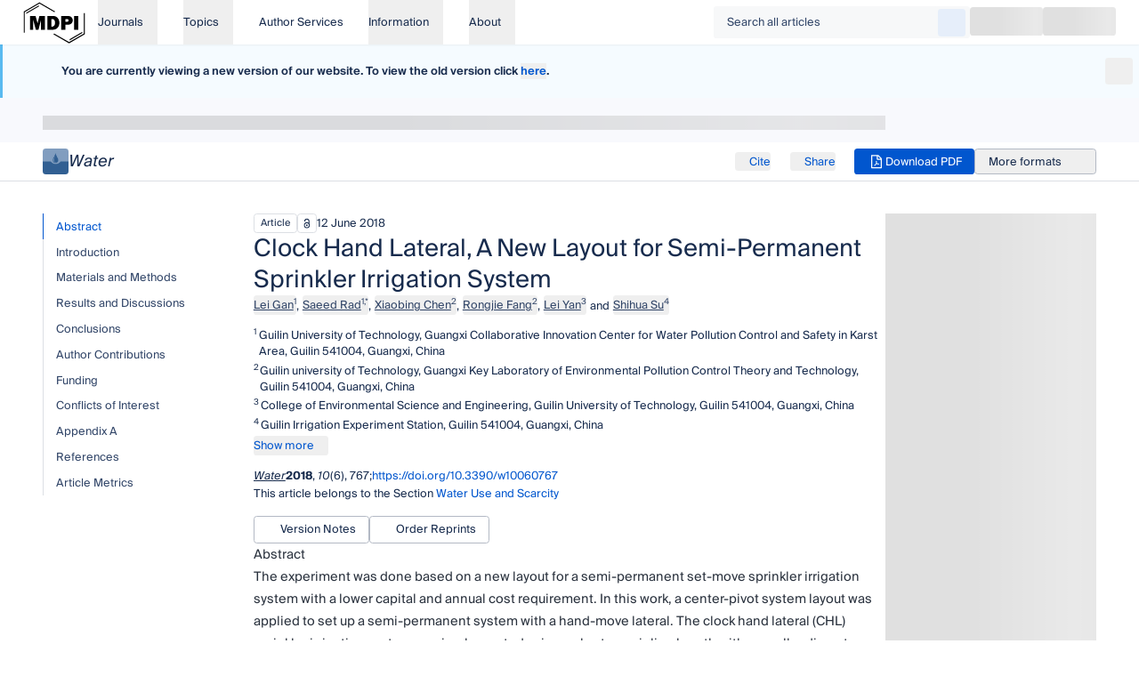

--- FILE ---
content_type: text/html;charset=utf-8
request_url: https://www.mdpi.com/2073-4441/10/6/767
body_size: 127608
content:
<!DOCTYPE html><html  lang="en"><head><meta charset="utf-8">
<meta name="viewport" content="width=device-width, initial-scale=1">
<title>Clock Hand Lateral, A New Layout for Semi-Permanent Sprinkler Irrigation System | MDPI</title>
<link nonce="PaQ9MLDBEkoRFEQ4BxYVV01f" rel="preconnect" href="https://pub.mdpi-res.com" crossorigin="anonymous">
<link nonce="PaQ9MLDBEkoRFEQ4BxYVV01f" rel="stylesheet" href="https://pub.mdpi-res.com/assets/fonts/suisse/fonts-v2.css" media="print" onload="this.media='all'">
<style nonce="PaQ9MLDBEkoRFEQ4BxYVV01f">*,::backdrop,:after,:before{--tw-border-spacing-x:0;--tw-border-spacing-y:0;--tw-translate-x:0;--tw-translate-y:0;--tw-rotate:0;--tw-skew-x:0;--tw-skew-y:0;--tw-scale-x:1;--tw-scale-y:1;--tw-pan-x: ;--tw-pan-y: ;--tw-pinch-zoom: ;--tw-scroll-snap-strictness:proximity;--tw-gradient-from-position: ;--tw-gradient-via-position: ;--tw-gradient-to-position: ;--tw-ordinal: ;--tw-slashed-zero: ;--tw-numeric-figure: ;--tw-numeric-spacing: ;--tw-numeric-fraction: ;--tw-ring-inset: ;--tw-ring-offset-width:0px;--tw-ring-offset-color:#fff;--tw-ring-color:#3b82f680;--tw-ring-offset-shadow:0 0 #0000;--tw-ring-shadow:0 0 #0000;--tw-shadow:0 0 #0000;--tw-shadow-colored:0 0 #0000;--tw-blur: ;--tw-brightness: ;--tw-contrast: ;--tw-grayscale: ;--tw-hue-rotate: ;--tw-invert: ;--tw-saturate: ;--tw-sepia: ;--tw-drop-shadow: ;--tw-backdrop-blur: ;--tw-backdrop-brightness: ;--tw-backdrop-contrast: ;--tw-backdrop-grayscale: ;--tw-backdrop-hue-rotate: ;--tw-backdrop-invert: ;--tw-backdrop-opacity: ;--tw-backdrop-saturate: ;--tw-backdrop-sepia: ;--tw-contain-size: ;--tw-contain-layout: ;--tw-contain-paint: ;--tw-contain-style: }/*! tailwindcss v3.4.17 | MIT License | https://tailwindcss.com*/*,:after,:before{border:0 solid;box-sizing:border-box}:after,:before{--tw-content:""}:host,html{line-height:1.5;-webkit-text-size-adjust:100%;font-family:Suisse Int\'l,ui-sans-serif,system-ui,sans-serif,Apple Color Emoji,Segoe UI Emoji,Segoe UI Symbol,Noto Color Emoji;font-feature-settings:normal;font-variation-settings:normal;-moz-tab-size:4;tab-size:4;-webkit-tap-highlight-color:transparent}body{line-height:inherit;margin:0}hr{border-top-width:1px;color:inherit;height:0}abbr:where([title]){-webkit-text-decoration:underline dotted;text-decoration:underline dotted}h1,h2,h3,h4,h5,h6{font-size:inherit;font-weight:inherit}a{color:inherit;text-decoration:inherit}b,strong{font-weight:bolder}code,kbd,pre,samp{font-family:ui-monospace,SFMono-Regular,Menlo,Monaco,Consolas,Liberation Mono,Courier New,monospace;font-feature-settings:normal;font-size:1em;font-variation-settings:normal}small{font-size:80%}sub,sup{font-size:75%;line-height:0;position:relative;vertical-align:initial}sub{bottom:-.25em}sup{top:-.5em}table{border-collapse:collapse;border-color:inherit;text-indent:0}button,input,optgroup,select,textarea{color:inherit;font-family:inherit;font-feature-settings:inherit;font-size:100%;font-variation-settings:inherit;font-weight:inherit;letter-spacing:inherit;line-height:inherit;margin:0;padding:0}button,select{text-transform:none}button,input:where([type=button]),input:where([type=reset]),input:where([type=submit]){-webkit-appearance:button;background-color:initial;background-image:none}:-moz-focusring{outline:auto}:-moz-ui-invalid{box-shadow:none}progress{vertical-align:initial}::-webkit-inner-spin-button,::-webkit-outer-spin-button{height:auto}[type=search]{-webkit-appearance:textfield;outline-offset:-2px}::-webkit-search-decoration{-webkit-appearance:none}::-webkit-file-upload-button{-webkit-appearance:button;font:inherit}summary{display:list-item}blockquote,dd,dl,figure,h1,h2,h3,h4,h5,h6,hr,p,pre{margin:0}fieldset{margin:0}fieldset,legend{padding:0}menu,ol,ul{list-style:none;margin:0;padding:0}dialog{padding:0}textarea{resize:vertical}input::placeholder,textarea::placeholder{color:#9ca3af;opacity:1}[role=button],button{cursor:pointer}:disabled{cursor:default}audio,canvas,embed,iframe,img,object,svg,video{display:block;vertical-align:middle}img,video{height:auto;max-width:100%}[hidden]:where(:not([hidden=until-found])){display:none}html{color:var(--color-text-default)}.\!container{width:100%!important}.container{width:100%}@media (min-width:576px){.\!container{max-width:576px!important}.container{max-width:576px}}@media (min-width:768px){.\!container{max-width:768px!important}.container{max-width:768px}}@media (min-width:1024px){.\!container{max-width:1024px!important}.container{max-width:1024px}}@media (min-width:1280px){.\!container{max-width:1280px!important}.container{max-width:1280px}}@media (min-width:1440px){.\!container{max-width:1440px!important}.container{max-width:1440px}}@media (min-width:1920px){.\!container{max-width:1920px!important}.container{max-width:1920px}}.prose{color:var(--tw-prose-body);max-width:65ch}.prose :where(p):not(:where([class~=not-prose],[class~=not-prose] *)){margin-bottom:1.25em;margin-top:1.25em}.prose :where([class~=lead]):not(:where([class~=not-prose],[class~=not-prose] *)){color:var(--tw-prose-lead);font-size:1.25em;line-height:1.6;margin-bottom:1.2em;margin-top:1.2em}.prose :where(a):not(:where([class~=not-prose],[class~=not-prose] *)){color:var(--tw-prose-links);font-weight:500;text-decoration:underline}.prose :where(strong):not(:where([class~=not-prose],[class~=not-prose] *)){color:var(--tw-prose-bold);font-weight:600}.prose :where(a strong):not(:where([class~=not-prose],[class~=not-prose] *)){color:inherit}.prose :where(blockquote strong):not(:where([class~=not-prose],[class~=not-prose] *)){color:inherit}.prose :where(thead th strong):not(:where([class~=not-prose],[class~=not-prose] *)){color:inherit}.prose :where(ol):not(:where([class~=not-prose],[class~=not-prose] *)){list-style-type:decimal;margin-bottom:1.25em;margin-top:1.25em;padding-inline-start:1.625em}.prose :where(ol[type=A]):not(:where([class~=not-prose],[class~=not-prose] *)){list-style-type:upper-alpha}.prose :where(ol[type=a]):not(:where([class~=not-prose],[class~=not-prose] *)){list-style-type:lower-alpha}.prose :where(ol[type=A s]):not(:where([class~=not-prose],[class~=not-prose] *)){list-style-type:upper-alpha}.prose :where(ol[type=a s]):not(:where([class~=not-prose],[class~=not-prose] *)){list-style-type:lower-alpha}.prose :where(ol[type=I]):not(:where([class~=not-prose],[class~=not-prose] *)){list-style-type:upper-roman}.prose :where(ol[type=i]):not(:where([class~=not-prose],[class~=not-prose] *)){list-style-type:lower-roman}.prose :where(ol[type=I s]):not(:where([class~=not-prose],[class~=not-prose] *)){list-style-type:upper-roman}.prose :where(ol[type=i s]):not(:where([class~=not-prose],[class~=not-prose] *)){list-style-type:lower-roman}.prose :where(ol[type="1"]):not(:where([class~=not-prose],[class~=not-prose] *)){list-style-type:decimal}.prose :where(ul):not(:where([class~=not-prose],[class~=not-prose] *)){list-style-type:disc;margin-bottom:1.25em;margin-top:1.25em;padding-inline-start:1.625em}.prose :where(ol>li):not(:where([class~=not-prose],[class~=not-prose] *))::marker{color:var(--tw-prose-counters);font-weight:400}.prose :where(ul>li):not(:where([class~=not-prose],[class~=not-prose] *))::marker{color:var(--tw-prose-bullets)}.prose :where(dt):not(:where([class~=not-prose],[class~=not-prose] *)){color:var(--tw-prose-headings);font-weight:600;margin-top:1.25em}.prose :where(hr):not(:where([class~=not-prose],[class~=not-prose] *)){border-color:var(--tw-prose-hr);border-top-width:1px;margin-bottom:3em;margin-top:3em}.prose :where(blockquote):not(:where([class~=not-prose],[class~=not-prose] *)){border-inline-start-color:var(--tw-prose-quote-borders);border-inline-start-width:.25rem;color:var(--tw-prose-quotes);font-style:italic;font-weight:500;margin-bottom:1.6em;margin-top:1.6em;padding-inline-start:1em;quotes:"“""”""‘""’"}.prose :where(blockquote p:first-of-type):not(:where([class~=not-prose],[class~=not-prose] *)):before{content:open-quote}.prose :where(blockquote p:last-of-type):not(:where([class~=not-prose],[class~=not-prose] *)):after{content:close-quote}.prose :where(h1):not(:where([class~=not-prose],[class~=not-prose] *)){color:var(--tw-prose-headings);font-size:2.25em;font-weight:800;line-height:1.1111111;margin-bottom:.8888889em;margin-top:0}.prose :where(h1 strong):not(:where([class~=not-prose],[class~=not-prose] *)){color:inherit;font-weight:900}.prose :where(h2):not(:where([class~=not-prose],[class~=not-prose] *)){color:var(--tw-prose-headings);font-size:1.5em;font-weight:700;line-height:1.3333333;margin-bottom:1em;margin-top:2em}.prose :where(h2 strong):not(:where([class~=not-prose],[class~=not-prose] *)){color:inherit;font-weight:800}.prose :where(h3):not(:where([class~=not-prose],[class~=not-prose] *)){color:var(--tw-prose-headings);font-size:1.25em;font-weight:600;line-height:1.6;margin-bottom:.6em;margin-top:1.6em}.prose :where(h3 strong):not(:where([class~=not-prose],[class~=not-prose] *)){color:inherit;font-weight:700}.prose :where(h4):not(:where([class~=not-prose],[class~=not-prose] *)){color:var(--tw-prose-headings);font-weight:600;line-height:1.5;margin-bottom:.5em;margin-top:1.5em}.prose :where(h4 strong):not(:where([class~=not-prose],[class~=not-prose] *)){color:inherit;font-weight:700}.prose :where(img):not(:where([class~=not-prose],[class~=not-prose] *)){margin-bottom:2em;margin-top:2em}.prose :where(picture):not(:where([class~=not-prose],[class~=not-prose] *)){display:block;margin-bottom:2em;margin-top:2em}.prose :where(video):not(:where([class~=not-prose],[class~=not-prose] *)){margin-bottom:2em;margin-top:2em}.prose :where(kbd):not(:where([class~=not-prose],[class~=not-prose] *)){border-radius:.3125rem;box-shadow:0 0 0 1px rgb(var(--tw-prose-kbd-shadows)/10%),0 3px rgb(var(--tw-prose-kbd-shadows)/10%);color:var(--tw-prose-kbd);font-family:inherit;font-size:.875em;font-weight:500;padding-inline-end:.375em;padding-bottom:.1875em;padding-top:.1875em;padding-inline-start:.375em}.prose :where(code):not(:where([class~=not-prose],[class~=not-prose] *)){color:var(--tw-prose-code);font-size:.875em;font-weight:600}.prose :where(code):not(:where([class~=not-prose],[class~=not-prose] *)):before{content:"`"}.prose :where(code):not(:where([class~=not-prose],[class~=not-prose] *)):after{content:"`"}.prose :where(a code):not(:where([class~=not-prose],[class~=not-prose] *)){color:inherit}.prose :where(h1 code):not(:where([class~=not-prose],[class~=not-prose] *)){color:inherit}.prose :where(h2 code):not(:where([class~=not-prose],[class~=not-prose] *)){color:inherit;font-size:.875em}.prose :where(h3 code):not(:where([class~=not-prose],[class~=not-prose] *)){color:inherit;font-size:.9em}.prose :where(h4 code):not(:where([class~=not-prose],[class~=not-prose] *)){color:inherit}.prose :where(blockquote code):not(:where([class~=not-prose],[class~=not-prose] *)){color:inherit}.prose :where(thead th code):not(:where([class~=not-prose],[class~=not-prose] *)){color:inherit}.prose :where(pre):not(:where([class~=not-prose],[class~=not-prose] *)){background-color:var(--tw-prose-pre-bg);border-radius:.375rem;color:var(--tw-prose-pre-code);font-size:.875em;font-weight:400;line-height:1.7142857;margin-bottom:1.7142857em;margin-top:1.7142857em;overflow-x:auto;padding-inline-end:1.1428571em;padding-bottom:.8571429em;padding-top:.8571429em;padding-inline-start:1.1428571em}.prose :where(pre code):not(:where([class~=not-prose],[class~=not-prose] *)){background-color:initial;border-radius:0;border-width:0;color:inherit;font-family:inherit;font-size:inherit;font-weight:inherit;line-height:inherit;padding:0}.prose :where(pre code):not(:where([class~=not-prose],[class~=not-prose] *)):before{content:none}.prose :where(pre code):not(:where([class~=not-prose],[class~=not-prose] *)):after{content:none}.prose :where(table):not(:where([class~=not-prose],[class~=not-prose] *)){font-size:.875em;line-height:1.7142857;margin-bottom:2em;margin-top:2em;table-layout:auto;width:100%}.prose :where(thead):not(:where([class~=not-prose],[class~=not-prose] *)){border-bottom-color:var(--tw-prose-th-borders);border-bottom-width:1px}.prose :where(thead th):not(:where([class~=not-prose],[class~=not-prose] *)){color:var(--tw-prose-headings);font-weight:600;padding-inline-end:.5714286em;padding-bottom:.5714286em;padding-inline-start:.5714286em;vertical-align:bottom}.prose :where(tbody tr):not(:where([class~=not-prose],[class~=not-prose] *)){border-bottom-color:var(--tw-prose-td-borders);border-bottom-width:1px}.prose :where(tbody tr:last-child):not(:where([class~=not-prose],[class~=not-prose] *)){border-bottom-width:0}.prose :where(tbody td):not(:where([class~=not-prose],[class~=not-prose] *)){vertical-align:initial}.prose :where(tfoot):not(:where([class~=not-prose],[class~=not-prose] *)){border-top-color:var(--tw-prose-th-borders);border-top-width:1px}.prose :where(tfoot td):not(:where([class~=not-prose],[class~=not-prose] *)){vertical-align:top}.prose :where(th,td):not(:where([class~=not-prose],[class~=not-prose] *)){text-align:start}.prose :where(figure>*):not(:where([class~=not-prose],[class~=not-prose] *)){margin-bottom:0;margin-top:0}.prose :where(figcaption):not(:where([class~=not-prose],[class~=not-prose] *)){color:var(--tw-prose-captions);font-size:.875em;line-height:1.4285714;margin-top:.8571429em}.prose{--tw-prose-body:#374151;--tw-prose-headings:#111827;--tw-prose-lead:#4b5563;--tw-prose-links:#111827;--tw-prose-bold:#111827;--tw-prose-counters:#6b7280;--tw-prose-bullets:#d1d5db;--tw-prose-hr:#e5e7eb;--tw-prose-quotes:#111827;--tw-prose-quote-borders:#e5e7eb;--tw-prose-captions:#6b7280;--tw-prose-kbd:#111827;--tw-prose-kbd-shadows:17 24 39;--tw-prose-code:#111827;--tw-prose-pre-code:#e5e7eb;--tw-prose-pre-bg:#1f2937;--tw-prose-th-borders:#d1d5db;--tw-prose-td-borders:#e5e7eb;--tw-prose-invert-body:#d1d5db;--tw-prose-invert-headings:#fff;--tw-prose-invert-lead:#9ca3af;--tw-prose-invert-links:#fff;--tw-prose-invert-bold:#fff;--tw-prose-invert-counters:#9ca3af;--tw-prose-invert-bullets:#4b5563;--tw-prose-invert-hr:#374151;--tw-prose-invert-quotes:#f3f4f6;--tw-prose-invert-quote-borders:#374151;--tw-prose-invert-captions:#9ca3af;--tw-prose-invert-kbd:#fff;--tw-prose-invert-kbd-shadows:255 255 255;--tw-prose-invert-code:#fff;--tw-prose-invert-pre-code:#d1d5db;--tw-prose-invert-pre-bg:#00000080;--tw-prose-invert-th-borders:#4b5563;--tw-prose-invert-td-borders:#374151;font-size:1rem;line-height:1.75}.prose :where(picture>img):not(:where([class~=not-prose],[class~=not-prose] *)){margin-bottom:0;margin-top:0}.prose :where(li):not(:where([class~=not-prose],[class~=not-prose] *)){margin-bottom:.5em;margin-top:.5em}.prose :where(ol>li):not(:where([class~=not-prose],[class~=not-prose] *)){padding-inline-start:.375em}.prose :where(ul>li):not(:where([class~=not-prose],[class~=not-prose] *)){padding-inline-start:.375em}.prose :where(.prose>ul>li p):not(:where([class~=not-prose],[class~=not-prose] *)){margin-bottom:.75em;margin-top:.75em}.prose :where(.prose>ul>li>p:first-child):not(:where([class~=not-prose],[class~=not-prose] *)){margin-top:1.25em}.prose :where(.prose>ul>li>p:last-child):not(:where([class~=not-prose],[class~=not-prose] *)){margin-bottom:1.25em}.prose :where(.prose>ol>li>p:first-child):not(:where([class~=not-prose],[class~=not-prose] *)){margin-top:1.25em}.prose :where(.prose>ol>li>p:last-child):not(:where([class~=not-prose],[class~=not-prose] *)){margin-bottom:1.25em}.prose :where(ul ul,ul ol,ol ul,ol ol):not(:where([class~=not-prose],[class~=not-prose] *)){margin-bottom:.75em;margin-top:.75em}.prose :where(dl):not(:where([class~=not-prose],[class~=not-prose] *)){margin-bottom:1.25em;margin-top:1.25em}.prose :where(dd):not(:where([class~=not-prose],[class~=not-prose] *)){margin-top:.5em;padding-inline-start:1.625em}.prose :where(hr+*):not(:where([class~=not-prose],[class~=not-prose] *)){margin-top:0}.prose :where(h2+*):not(:where([class~=not-prose],[class~=not-prose] *)){margin-top:0}.prose :where(h3+*):not(:where([class~=not-prose],[class~=not-prose] *)){margin-top:0}.prose :where(h4+*):not(:where([class~=not-prose],[class~=not-prose] *)){margin-top:0}.prose :where(thead th:first-child):not(:where([class~=not-prose],[class~=not-prose] *)){padding-inline-start:0}.prose :where(thead th:last-child):not(:where([class~=not-prose],[class~=not-prose] *)){padding-inline-end:0}.prose :where(tbody td,tfoot td):not(:where([class~=not-prose],[class~=not-prose] *)){padding-inline-end:.5714286em;padding-bottom:.5714286em;padding-top:.5714286em;padding-inline-start:.5714286em}.prose :where(tbody td:first-child,tfoot td:first-child):not(:where([class~=not-prose],[class~=not-prose] *)){padding-inline-start:0}.prose :where(tbody td:last-child,tfoot td:last-child):not(:where([class~=not-prose],[class~=not-prose] *)){padding-inline-end:0}.prose :where(figure):not(:where([class~=not-prose],[class~=not-prose] *)){margin-bottom:2em;margin-top:2em}.prose :where(.prose>:first-child):not(:where([class~=not-prose],[class~=not-prose] *)){margin-top:0}.prose :where(.prose>:last-child):not(:where([class~=not-prose],[class~=not-prose] *)){margin-bottom:0}.prose-base{font-size:1rem;line-height:1.75}.prose-base :where(p):not(:where([class~=not-prose],[class~=not-prose] *)){margin-bottom:1.25em;margin-top:1.25em}.prose-base :where([class~=lead]):not(:where([class~=not-prose],[class~=not-prose] *)){font-size:1.25em;line-height:1.6;margin-bottom:1.2em;margin-top:1.2em}.prose-base :where(blockquote):not(:where([class~=not-prose],[class~=not-prose] *)){margin-bottom:1.6em;margin-top:1.6em;padding-inline-start:1em}.prose-base :where(h1):not(:where([class~=not-prose],[class~=not-prose] *)){font-size:2.25em;line-height:1.1111111;margin-bottom:.8888889em;margin-top:0}.prose-base :where(h2):not(:where([class~=not-prose],[class~=not-prose] *)){font-size:1.5em;line-height:1.3333333;margin-bottom:1em;margin-top:2em}.prose-base :where(h3):not(:where([class~=not-prose],[class~=not-prose] *)){font-size:1.25em;line-height:1.6;margin-bottom:.6em;margin-top:1.6em}.prose-base :where(h4):not(:where([class~=not-prose],[class~=not-prose] *)){line-height:1.5;margin-bottom:.5em;margin-top:1.5em}.prose-base :where(img):not(:where([class~=not-prose],[class~=not-prose] *)){margin-bottom:2em;margin-top:2em}.prose-base :where(picture):not(:where([class~=not-prose],[class~=not-prose] *)){margin-bottom:2em;margin-top:2em}.prose-base :where(picture>img):not(:where([class~=not-prose],[class~=not-prose] *)){margin-bottom:0;margin-top:0}.prose-base :where(video):not(:where([class~=not-prose],[class~=not-prose] *)){margin-bottom:2em;margin-top:2em}.prose-base :where(kbd):not(:where([class~=not-prose],[class~=not-prose] *)){border-radius:.3125rem;font-size:.875em;padding-inline-end:.375em;padding-bottom:.1875em;padding-top:.1875em;padding-inline-start:.375em}.prose-base :where(code):not(:where([class~=not-prose],[class~=not-prose] *)){font-size:.875em}.prose-base :where(h2 code):not(:where([class~=not-prose],[class~=not-prose] *)){font-size:.875em}.prose-base :where(h3 code):not(:where([class~=not-prose],[class~=not-prose] *)){font-size:.9em}.prose-base :where(pre):not(:where([class~=not-prose],[class~=not-prose] *)){border-radius:.375rem;font-size:.875em;line-height:1.7142857;margin-bottom:1.7142857em;margin-top:1.7142857em;padding-inline-end:1.1428571em;padding-bottom:.8571429em;padding-top:.8571429em;padding-inline-start:1.1428571em}.prose-base :where(ol):not(:where([class~=not-prose],[class~=not-prose] *)){margin-bottom:1.25em;margin-top:1.25em;padding-inline-start:1.625em}.prose-base :where(ul):not(:where([class~=not-prose],[class~=not-prose] *)){margin-bottom:1.25em;margin-top:1.25em;padding-inline-start:1.625em}.prose-base :where(li):not(:where([class~=not-prose],[class~=not-prose] *)){margin-bottom:.5em;margin-top:.5em}.prose-base :where(ol>li):not(:where([class~=not-prose],[class~=not-prose] *)){padding-inline-start:.375em}.prose-base :where(ul>li):not(:where([class~=not-prose],[class~=not-prose] *)){padding-inline-start:.375em}.prose-base :where(.prose-base>ul>li p):not(:where([class~=not-prose],[class~=not-prose] *)){margin-bottom:.75em;margin-top:.75em}.prose-base :where(.prose-base>ul>li>p:first-child):not(:where([class~=not-prose],[class~=not-prose] *)){margin-top:1.25em}.prose-base :where(.prose-base>ul>li>p:last-child):not(:where([class~=not-prose],[class~=not-prose] *)){margin-bottom:1.25em}.prose-base :where(.prose-base>ol>li>p:first-child):not(:where([class~=not-prose],[class~=not-prose] *)){margin-top:1.25em}.prose-base :where(.prose-base>ol>li>p:last-child):not(:where([class~=not-prose],[class~=not-prose] *)){margin-bottom:1.25em}.prose-base :where(ul ul,ul ol,ol ul,ol ol):not(:where([class~=not-prose],[class~=not-prose] *)){margin-bottom:.75em;margin-top:.75em}.prose-base :where(dl):not(:where([class~=not-prose],[class~=not-prose] *)){margin-bottom:1.25em;margin-top:1.25em}.prose-base :where(dt):not(:where([class~=not-prose],[class~=not-prose] *)){margin-top:1.25em}.prose-base :where(dd):not(:where([class~=not-prose],[class~=not-prose] *)){margin-top:.5em;padding-inline-start:1.625em}.prose-base :where(hr):not(:where([class~=not-prose],[class~=not-prose] *)){margin-bottom:3em;margin-top:3em}.prose-base :where(hr+*):not(:where([class~=not-prose],[class~=not-prose] *)){margin-top:0}.prose-base :where(h2+*):not(:where([class~=not-prose],[class~=not-prose] *)){margin-top:0}.prose-base :where(h3+*):not(:where([class~=not-prose],[class~=not-prose] *)){margin-top:0}.prose-base :where(h4+*):not(:where([class~=not-prose],[class~=not-prose] *)){margin-top:0}.prose-base :where(table):not(:where([class~=not-prose],[class~=not-prose] *)){font-size:.875em;line-height:1.7142857}.prose-base :where(thead th):not(:where([class~=not-prose],[class~=not-prose] *)){padding-inline-end:.5714286em;padding-bottom:.5714286em;padding-inline-start:.5714286em}.prose-base :where(thead th:first-child):not(:where([class~=not-prose],[class~=not-prose] *)){padding-inline-start:0}.prose-base :where(thead th:last-child):not(:where([class~=not-prose],[class~=not-prose] *)){padding-inline-end:0}.prose-base :where(tbody td,tfoot td):not(:where([class~=not-prose],[class~=not-prose] *)){padding-inline-end:.5714286em;padding-bottom:.5714286em;padding-top:.5714286em;padding-inline-start:.5714286em}.prose-base :where(tbody td:first-child,tfoot td:first-child):not(:where([class~=not-prose],[class~=not-prose] *)){padding-inline-start:0}.prose-base :where(tbody td:last-child,tfoot td:last-child):not(:where([class~=not-prose],[class~=not-prose] *)){padding-inline-end:0}.prose-base :where(figure):not(:where([class~=not-prose],[class~=not-prose] *)){margin-bottom:2em;margin-top:2em}.prose-base :where(figure>*):not(:where([class~=not-prose],[class~=not-prose] *)){margin-bottom:0;margin-top:0}.prose-base :where(figcaption):not(:where([class~=not-prose],[class~=not-prose] *)){font-size:.875em;line-height:1.4285714;margin-top:.8571429em}.prose-base :where(.prose-base>:first-child):not(:where([class~=not-prose],[class~=not-prose] *)){margin-top:0}.prose-base :where(.prose-base>:last-child):not(:where([class~=not-prose],[class~=not-prose] *)){margin-bottom:0}.prose-quoteless :where(blockquote p:first-of-type):not(:where([class~=not-prose],[class~=not-prose] *)):before{content:none}.prose-quoteless :where(blockquote p:first-of-type):not(:where([class~=not-prose],[class~=not-prose] *)):after{content:none}.sr-only{height:1px;margin:-1px;overflow:hidden;padding:0;position:absolute;width:1px;clip:rect(0,0,0,0);border-width:0;white-space:nowrap}.pointer-events-none{pointer-events:none}.pointer-events-auto{pointer-events:auto}.visible{visibility:visible}.invisible{visibility:hidden}.static{position:static}.\!fixed{position:fixed!important}.fixed{position:fixed}.\!absolute{position:absolute!important}.absolute{position:absolute}.relative{position:relative}.sticky{position:sticky}.inset-0{top:0;right:0;bottom:0;left:0}.inset-y-0{bottom:0;top:0}.\!top-\[120px\]{top:120px!important}.-top-1{top:-.25rem}.-top-px{top:-1px}.bottom-0{bottom:0}.bottom-24{bottom:6rem}.bottom-4{bottom:1rem}.bottom-5{bottom:1.25rem}.bottom-6{bottom:1.5rem}.bottom-\[4\.9rem\]{bottom:4.9rem}.left-0{left:0}.left-1\/2{left:50%}.left-12{left:3rem}.left-2{left:.5rem}.left-4{left:1rem}.left-6{left:1.5rem}.right-0{right:0}.right-1{right:.25rem}.right-12{right:3rem}.right-2{right:.5rem}.right-4{right:1rem}.right-6{right:1.5rem}.right-8{right:2rem}.top-0{top:0}.top-1{top:.25rem}.top-1\/2{top:50%}.top-3xl{top:var(--spacing-3xl)}.top-4{top:1rem}.top-6{top:1.5rem}.top-\[-0\.5em\]{top:-.5em}.top-\[3rem\]{top:3rem}.top-\[48\%\]{top:48%}.top-\[50\%\]{top:50%}.isolate{isolation:isolate}.-z-10{z-index:-10}.-z-50{z-index:-50}.z-0{z-index:0}.z-1{z-index:1}.z-10{z-index:10}.z-20{z-index:20}.z-40{z-index:40}.z-50{z-index:50}.order-1{order:1}.order-2{order:2}.col-span-1{grid-column:span 1/span 1}.col-span-2{grid-column:span 2/span 2}.col-span-3{grid-column:span 3/span 3}.col-span-4{grid-column:span 4/span 4}.col-span-full{grid-column:1/-1}.col-start-1{grid-column-start:1}.col-start-2{grid-column-start:2}.col-start-4{grid-column-start:4}.m-0{margin:0}.m-\[-1px\]{margin:-1px}.m-auto{margin:auto}.m-sm{margin:var(--spacing-sm)}.\!mx-0{margin-left:0!important;margin-right:0!important}.\!my-0{margin-bottom:0!important;margin-top:0!important}.\!my-xl{margin-bottom:var(--spacing-xl)!important;margin-top:var(--spacing-xl)!important}.mx-2{margin-left:.5rem;margin-right:.5rem}.mx-auto{margin-left:auto;margin-right:auto}.mx-sm{margin-left:var(--spacing-sm);margin-right:var(--spacing-sm)}.my-0{margin-bottom:0;margin-top:0}.my-2xl{margin-bottom:var(--spacing-2xl);margin-top:var(--spacing-2xl)}.my-4{margin-bottom:1rem;margin-top:1rem}.my-\[0\.5em\]{margin-bottom:.5em;margin-top:.5em}.my-\[1em\]{margin-bottom:1em;margin-top:1em}.my-lg{margin-bottom:var(--spacing-lg);margin-top:var(--spacing-lg)}.my-md{margin-bottom:var(--spacing-md);margin-top:var(--spacing-md)}.my-section-mobile{margin-bottom:2.25rem;margin-top:2.25rem}.my-sm{margin-bottom:var(--spacing-sm);margin-top:var(--spacing-sm)}.\!mb-0{margin-bottom:0!important}.\!mb-lg{margin-bottom:var(--spacing-lg)!important}.\!mb-sm{margin-bottom:var(--spacing-sm)!important}.\!mt-0{margin-top:0!important}.\!mt-4xl{margin-top:var(--spacing-4xl)!important}.\!mt-lg{margin-top:var(--spacing-lg)!important}.\!mt-xl{margin-top:var(--spacing-xl)!important}.-mb-lg{margin-bottom:calc(var(--spacing-lg)*-1)}.-mb-md{margin-bottom:calc(var(--spacing-md)*-1)}.-ml-3{margin-left:-.75rem}.-ml-sm{margin-left:calc(var(--spacing-sm)*-1)}.-mr-0\.5{margin-right:-.125rem}.-mr-1{margin-right:-.25rem}.-mr-2{margin-right:-.5rem}.-mr-2\.5{margin-right:-.625rem}.-mr-\[2px\]{margin-right:-2px}.-mr-xs{margin-right:calc(var(--spacing-xs)*-1)}.-mt-xl{margin-top:calc(var(--spacing-xl)*-1)}.mb-0{margin-bottom:0}.mb-0\.5{margin-bottom:.125rem}.mb-1{margin-bottom:.25rem}.mb-2xl{margin-bottom:var(--spacing-2xl)}.mb-3{margin-bottom:.75rem}.mb-3xl{margin-bottom:var(--spacing-3xl)}.mb-4{margin-bottom:1rem}.mb-4xl{margin-bottom:var(--spacing-4xl)}.mb-5{margin-bottom:1.25rem}.mb-6{margin-bottom:1.5rem}.mb-7{margin-bottom:1.75rem}.mb-7xl{margin-bottom:var(--spacing-7xl)}.mb-8{margin-bottom:2rem}.mb-\[0\.3em\]{margin-bottom:.3em}.mb-\[1px\]{margin-bottom:1px}.mb-lg{margin-bottom:var(--spacing-lg)}.mb-md{margin-bottom:var(--spacing-md)}.mb-section-mobile{margin-bottom:2.25rem}.mb-sm{margin-bottom:var(--spacing-sm)}.mb-xl{margin-bottom:var(--spacing-xl)}.mb-xs{margin-bottom:var(--spacing-xs)}.ml-1{margin-left:.25rem}.ml-2{margin-left:.5rem}.ml-\[1px\]{margin-left:1px}.ml-auto{margin-left:auto}.ml-md{margin-left:var(--spacing-md)}.ml-sm{margin-left:var(--spacing-sm)}.ml-xs{margin-left:var(--spacing-xs)}.mr-1{margin-right:.25rem}.mr-4{margin-right:1rem}.mr-6{margin-right:1.5rem}.mr-\[1px\]{margin-right:1px}.mr-auto{margin-right:auto}.mr-lg{margin-right:var(--spacing-lg)}.mr-md{margin-right:var(--spacing-md)}.mr-sm{margin-right:var(--spacing-sm)}.mt-0{margin-top:0}.mt-1{margin-top:.25rem}.mt-10{margin-top:2.5rem}.mt-16{margin-top:4rem}.mt-2{margin-top:.5rem}.mt-2xl{margin-top:var(--spacing-2xl)}.mt-3xl{margin-top:var(--spacing-3xl)}.mt-4{margin-top:1rem}.mt-4xl{margin-top:var(--spacing-4xl)}.mt-6{margin-top:1.5rem}.mt-8{margin-top:2rem}.mt-\[1\.15em\]{margin-top:1.15em}.mt-\[1em\]{margin-top:1em}.mt-\[3px\]{margin-top:3px}.mt-auto{margin-top:auto}.mt-lg{margin-top:var(--spacing-lg)}.mt-md{margin-top:var(--spacing-md)}.mt-sm{margin-top:var(--spacing-sm)}.mt-xl{margin-top:var(--spacing-xl)}.mt-xs{margin-top:var(--spacing-xs)}.box-border{box-sizing:border-box}.line-clamp-2{-webkit-line-clamp:2}.line-clamp-2,.line-clamp-3{display:-webkit-box;overflow:hidden;-webkit-box-orient:vertical}.line-clamp-3{-webkit-line-clamp:3}.line-clamp-4{-webkit-line-clamp:4}.line-clamp-4,.line-clamp-5{display:-webkit-box;overflow:hidden;-webkit-box-orient:vertical}.line-clamp-5{-webkit-line-clamp:5}.line-clamp-\[8\]{display:-webkit-box;overflow:hidden;-webkit-box-orient:vertical;-webkit-line-clamp:8}.line-clamp-none{display:block;overflow:visible;-webkit-box-orient:horizontal;-webkit-line-clamp:none}.\!block{display:block!important}.block{display:block}.\!inline-block{display:inline-block!important}.inline-block{display:inline-block}.inline{display:inline}.flex{display:flex}.\!inline-flex{display:inline-flex!important}.inline-flex{display:inline-flex}.\!table{display:table!important}.table{display:table}.\!grid{display:grid!important}.grid{display:grid}.contents{display:contents}.\!hidden{display:none!important}.hidden{display:none}.\!aspect-\[263\/372\]{aspect-ratio:263/372!important}.aspect-\[1\/1\.414\]{aspect-ratio:1/1.414}.aspect-\[2\/1\]{aspect-ratio:2/1}.aspect-\[2\/3\]{aspect-ratio:2/3}.aspect-\[263\/372\]{aspect-ratio:263/372}.aspect-\[381\/200\]{aspect-ratio:381/200}.aspect-\[4\/5\]{aspect-ratio:4/5}.aspect-auto{aspect-ratio:auto}.aspect-square{aspect-ratio:1/1}.aspect-video{aspect-ratio:16/9}.\!h-10{height:2.5rem!important}.\!h-12{height:3rem!important}.\!h-14{height:3.5rem!important}.\!h-2xl{height:var(--spacing-2xl)!important}.\!h-7{height:1.75rem!important}.\!h-8{height:2rem!important}.\!h-\[38px\]{height:38px!important}.\!h-auto{height:auto!important}.\!h-full{height:100%!important}.h-0{height:0}.h-0\.5{height:.125rem}.h-1{height:.25rem}.h-1\.5{height:.375rem}.h-1\/2{height:50%}.h-10{height:2.5rem}.h-12{height:3rem}.h-14{height:3.5rem}.h-16{height:4rem}.h-2{height:.5rem}.h-28{height:7rem}.h-3{height:.75rem}.h-3\.5{height:.875rem}.h-32{height:8rem}.h-3xl{height:var(--spacing-3xl)}.h-4{height:1rem}.h-40{height:10rem}.h-5{height:1.25rem}.h-6{height:1.5rem}.h-7{height:1.75rem}.h-8{height:2rem}.h-80{height:20rem}.h-9{height:2.25rem}.h-\[0\.5rem\]{height:.5rem}.h-\[0\.9rem\]{height:.9rem}.h-\[1\.15em\]{height:1.15em}.h-\[1\.3rem\]{height:1.3rem}.h-\[1\.4rem\]{height:1.4rem}.h-\[10rem\]{height:10rem}.h-\[10vh\]{height:10vh}.h-\[12rem\]{height:12rem}.h-\[14\.375rem\]{height:14.375rem}.h-\[16\.25rem\]{height:16.25rem}.h-\[16rem\]{height:16rem}.h-\[17\.5rem\]{height:17.5rem}.h-\[17\.75rem\]{height:17.75rem}.h-\[18\.75rem\]{height:18.75rem}.h-\[188px\]{height:188px}.h-\[18rem\]{height:18rem}.h-\[1rem\]{height:1rem}.h-\[2\.125rem\]{height:2.125rem}.h-\[20rem\]{height:20rem}.h-\[20vh\]{height:20vh}.h-\[22\.5rem\]{height:22.5rem}.h-\[25rem\]{height:25rem}.h-\[260px\]{height:260px}.h-\[27\.25rem\]{height:27.25rem}.h-\[2rem\]{height:2rem}.h-\[30px\]{height:30px}.h-\[30rem\]{height:30rem}.h-\[32\.25rem\]{height:32.25rem}.h-\[35rem\]{height:35rem}.h-\[36\.5\%\]{height:36.5%}.h-\[37\.5rem\]{height:37.5rem}.h-\[4\.25rem\]{height:4.25rem}.h-\[4\.5rem\]{height:4.5rem}.h-\[4rem\]{height:4rem}.h-\[50vh\]{height:50vh}.h-\[5vh\]{height:5vh}.h-\[6\.5rem\]{height:6.5rem}.h-\[90px\]{height:90px}.h-auto{height:auto}.h-fit{height:fit-content}.h-full{height:100%}.h-lg{height:var(--spacing-lg)}.h-px{height:1px}.h-sm{height:var(--spacing-sm)}.max-h-11{max-height:2.75rem}.max-h-48{max-height:12rem}.max-h-72{max-height:18rem}.max-h-\[100\%\]{max-height:100%}.max-h-\[4\.5rem\]{max-height:4.5rem}.max-h-\[45vh\]{max-height:45vh}.max-h-\[500px\]{max-height:500px}.min-h-10{min-height:2.5rem}.min-h-14{min-height:3.5rem}.min-h-16{min-height:4rem}.min-h-20{min-height:5rem}.min-h-36{min-height:9rem}.min-h-40{min-height:10rem}.min-h-6{min-height:1.5rem}.min-h-8{min-height:2rem}.min-h-96{min-height:24rem}.min-h-\[1\.5rem\]{min-height:1.5rem}.min-h-\[15\%\]{min-height:15%}.min-h-\[200px\]{min-height:200px}.min-h-\[22\.5rem\]{min-height:22.5rem}.min-h-\[25vh\]{min-height:25vh}.min-h-\[50vh\]{min-height:50vh}.min-h-full{min-height:100%}.min-h-screen{min-height:100vh}.\!w-1\/2{width:50%!important}.\!w-1\/3{width:33.333333%!important}.\!w-12{width:3rem!important}.\!w-8{width:2rem!important}.\!w-\[6rem\]{width:6rem!important}.\!w-full{width:100%!important}.w-1\.5{width:.375rem}.w-1\/2{width:50%}.w-1\/3{width:33.333333%}.w-1\/5{width:20%}.w-10{width:2.5rem}.w-12{width:3rem}.w-14{width:3.5rem}.w-16{width:4rem}.w-2{width:.5rem}.w-20{width:5rem}.w-28{width:7rem}.w-3{width:.75rem}.w-3\.5{width:.875rem}.w-32{width:8rem}.w-4{width:1rem}.w-4\/5{width:80%}.w-5{width:1.25rem}.w-6{width:1.5rem}.w-7{width:1.75rem}.w-8{width:2rem}.w-80{width:20rem}.w-9{width:2.25rem}.w-\[0\.6rem\]{width:.6rem}.w-\[1\.15em\]{width:1.15em}.w-\[14rem\]{width:14rem}.w-\[1rem\]{width:1rem}.w-\[2\.125rem\]{width:2.125rem}.w-\[2\.75rem\]{width:2.75rem}.w-\[20\%\]{width:20%}.w-\[22px\]{width:22px}.w-\[263px\]{width:263px}.w-\[37\.5rem\]{width:37.5rem}.w-\[4\.5rem\]{width:4.5rem}.w-\[40\%\]{width:40%}.w-\[49\%\]{width:49%}.w-\[5px\]{width:5px}.w-\[6\.5rem\]{width:6.5rem}.w-\[7\%\]{width:7%}.w-\[72px\]{width:72px}.w-\[80\%\]{width:80%}.w-\[92\.5vw\]{width:92.5vw}.w-\[93\%\]{width:93%}.w-\[94vw\]{width:94vw}.w-auto{width:auto}.w-fit{width:fit-content}.w-full{width:100%}.w-lg{width:var(--spacing-lg)}.w-max{width:max-content}.w-px{width:1px}.w-screen{width:100vw}.min-w-0{min-width:0}.min-w-10{min-width:2.5rem}.min-w-12{min-width:3rem}.min-w-14{min-width:3.5rem}.min-w-28{min-width:7rem}.min-w-5{min-width:1.25rem}.min-w-6{min-width:1.5rem}.min-w-64{min-width:16rem}.min-w-7{min-width:1.75rem}.min-w-8{min-width:2rem}.min-w-\[0\.5rem\]{min-width:.5rem}.min-w-\[0\.9rem\]{min-width:.9rem}.min-w-\[1\.3rem\]{min-width:1.3rem}.min-w-\[10rem\]{min-width:10rem}.min-w-\[11\.5rem\]{min-width:11.5rem}.min-w-\[11rem\]{min-width:11rem}.min-w-\[12\.5rem\]{min-width:12.5rem}.min-w-\[12rem\]{min-width:12rem}.min-w-\[13\.75rem\]{min-width:13.75rem}.min-w-\[15rem\]{min-width:15rem}.min-w-\[20rem\]{min-width:20rem}.min-w-\[262px\]{min-width:262px}.min-w-\[3\.75rem\]{min-width:3.75rem}.min-w-\[4\.5rem\]{min-width:4.5rem}.min-w-\[6\.5rem\]{min-width:6.5rem}.min-w-\[7\.5rem\]{min-width:7.5rem}.min-w-\[72px\]{min-width:72px}.min-w-\[8\.5rem\]{min-width:8.5rem}.min-w-\[8rem\]{min-width:8rem}.min-w-aside{min-width:17rem}.min-w-fit{min-width:fit-content}.min-w-full{min-width:100%}.\!max-w-content{max-width:50rem!important}.\!max-w-none{max-width:none!important}.max-w-24{max-width:6rem}.max-w-36{max-width:9rem}.max-w-3xl{max-width:48rem}.max-w-96{max-width:24rem}.max-w-\[100\%\]{max-width:100%}.max-w-\[10rem\]{max-width:10rem}.max-w-\[12\.5rem\]{max-width:12.5rem}.max-w-\[16\.5rem\]{max-width:16.5rem}.max-w-\[20rem\]{max-width:20rem}.max-w-\[23\.5rem\]{max-width:23.5rem}.max-w-\[24rem\]{max-width:24rem}.max-w-\[25rem\]{max-width:25rem}.max-w-\[32\.5rem\]{max-width:32.5rem}.max-w-\[45rem\]{max-width:45rem}.max-w-\[52rem\]{max-width:52rem}.max-w-\[5rem\]{max-width:5rem}.max-w-\[640px\]{max-width:640px}.max-w-\[70rem\]{max-width:70rem}.max-w-\[75\%\]{max-width:75%}.max-w-\[80\%\]{max-width:80%}.max-w-\[98vw\]{max-width:98vw}.max-w-\[calc\(100\%-42px\)\]{max-width:calc(100% - 42px)}.max-w-\[calc\(100\%-48px\)\]{max-width:calc(100% - 48px)}.max-w-content{max-width:50rem}.max-w-fit{max-width:fit-content}.max-w-full{max-width:100%}.max-w-md{max-width:28rem}.max-w-mobile-fluid{max-width:94%}.max-w-none{max-width:none}.max-w-prose{max-width:65ch}.max-w-xl{max-width:36rem}.flex-1{flex:1 1 0%}.flex-\[1\.2\]{flex:1.2}.flex-\[2\.25_1_0\%\]{flex:2.25 1 0%}.flex-\[2_1_0\%\]{flex:2 1 0%}.flex-\[3\]{flex:3}.flex-\[4\]{flex:4}.flex-shrink-0{flex-shrink:0}.shrink{flex-shrink:1}.shrink-0{flex-shrink:0}.flex-grow{flex-grow:1}.grow-0{flex-grow:0}.basis-0{flex-basis:0px}.basis-1\/2{flex-basis:50%}.basis-1\/4{flex-basis:25%}.basis-full{flex-basis:100%}.origin-bottom{transform-origin:bottom}.origin-bottom-left{transform-origin:bottom left}.origin-bottom-right{transform-origin:bottom right}.origin-center{transform-origin:center}.origin-left{transform-origin:left}.origin-right{transform-origin:right}.origin-top{transform-origin:top}.origin-top-left{transform-origin:top left}.origin-top-right{transform-origin:top right}.-translate-x-1\/2{--tw-translate-x:-50%}.-translate-x-1\/2,.-translate-x-full{transform:translate(var(--tw-translate-x),var(--tw-translate-y)) rotate(var(--tw-rotate)) skew(var(--tw-skew-x)) skewY(var(--tw-skew-y)) scaleX(var(--tw-scale-x)) scaleY(var(--tw-scale-y))}.-translate-x-full{--tw-translate-x:-100%}.-translate-y-1\/2{--tw-translate-y:-50%}.-translate-y-1\/2,.-translate-y-2{transform:translate(var(--tw-translate-x),var(--tw-translate-y)) rotate(var(--tw-rotate)) skew(var(--tw-skew-x)) skewY(var(--tw-skew-y)) scaleX(var(--tw-scale-x)) scaleY(var(--tw-scale-y))}.-translate-y-2{--tw-translate-y:-.5rem}.-translate-y-4{--tw-translate-y:-1rem}.-translate-y-4,.-translate-y-\[calc\(100\%\+0\.25rem\)\]{transform:translate(var(--tw-translate-x),var(--tw-translate-y)) rotate(var(--tw-rotate)) skew(var(--tw-skew-x)) skewY(var(--tw-skew-y)) scaleX(var(--tw-scale-x)) scaleY(var(--tw-scale-y))}.-translate-y-\[calc\(100\%\+0\.25rem\)\]{--tw-translate-y: calc(-100% - .25rem) }.-translate-y-full{--tw-translate-y:-100%}.-translate-y-full,.translate-x-0{transform:translate(var(--tw-translate-x),var(--tw-translate-y)) rotate(var(--tw-rotate)) skew(var(--tw-skew-x)) skewY(var(--tw-skew-y)) scaleX(var(--tw-scale-x)) scaleY(var(--tw-scale-y))}.translate-x-0{--tw-translate-x:0px}.translate-x-0\.5{--tw-translate-x:.125rem}.translate-x-0\.5,.translate-x-\[1\.375rem\]{transform:translate(var(--tw-translate-x),var(--tw-translate-y)) rotate(var(--tw-rotate)) skew(var(--tw-skew-x)) skewY(var(--tw-skew-y)) scaleX(var(--tw-scale-x)) scaleY(var(--tw-scale-y))}.translate-x-\[1\.375rem\]{--tw-translate-x:1.375rem}.translate-x-full{--tw-translate-x:100%}.translate-x-full,.translate-y-0{transform:translate(var(--tw-translate-x),var(--tw-translate-y)) rotate(var(--tw-rotate)) skew(var(--tw-skew-x)) skewY(var(--tw-skew-y)) scaleX(var(--tw-scale-x)) scaleY(var(--tw-scale-y))}.translate-y-0{--tw-translate-y:0px}.translate-y-4{--tw-translate-y:1rem}.translate-y-4,.translate-y-\[-50\%\]{transform:translate(var(--tw-translate-x),var(--tw-translate-y)) rotate(var(--tw-rotate)) skew(var(--tw-skew-x)) skewY(var(--tw-skew-y)) scaleX(var(--tw-scale-x)) scaleY(var(--tw-scale-y))}.translate-y-\[-50\%\]{--tw-translate-y:-50%}.translate-y-full{--tw-translate-y:100%}.rotate-180,.translate-y-full{transform:translate(var(--tw-translate-x),var(--tw-translate-y)) rotate(var(--tw-rotate)) skew(var(--tw-skew-x)) skewY(var(--tw-skew-y)) scaleX(var(--tw-scale-x)) scaleY(var(--tw-scale-y))}.rotate-180{--tw-rotate:180deg}.rotate-45{--tw-rotate:45deg}.rotate-45,.scale-100{transform:translate(var(--tw-translate-x),var(--tw-translate-y)) rotate(var(--tw-rotate)) skew(var(--tw-skew-x)) skewY(var(--tw-skew-y)) scaleX(var(--tw-scale-x)) scaleY(var(--tw-scale-y))}.scale-100{--tw-scale-x:1;--tw-scale-y:1}.scale-95{--tw-scale-x:.95;--tw-scale-y:.95}.scale-95,.scale-\[101\.5\%\]{transform:translate(var(--tw-translate-x),var(--tw-translate-y)) rotate(var(--tw-rotate)) skew(var(--tw-skew-x)) skewY(var(--tw-skew-y)) scaleX(var(--tw-scale-x)) scaleY(var(--tw-scale-y))}.scale-\[101\.5\%\]{--tw-scale-x:101.5%;--tw-scale-y:101.5%}.transform{transform:translate(var(--tw-translate-x),var(--tw-translate-y)) rotate(var(--tw-rotate)) skew(var(--tw-skew-x)) skewY(var(--tw-skew-y)) scaleX(var(--tw-scale-x)) scaleY(var(--tw-scale-y))}@keyframes spin{to{transform:rotate(1turn)}}.animate-spin{animation:spin 1s linear infinite}.cursor-default{cursor:default}.cursor-not-allowed{cursor:not-allowed}.cursor-pointer{cursor:pointer}.cursor-zoom-in{cursor:zoom-in}.select-none{-webkit-user-select:none;user-select:none}.resize-none{resize:none}.resize{resize:both}.scroll-mt-\[104px\]{scroll-margin-top:104px}.scroll-mt-\[110px\]{scroll-margin-top:110px}.scroll-mt-\[120px\]{scroll-margin-top:120px}.list-inside{list-style-position:inside}.list-outside{list-style-position:outside}.list-decimal{list-style-type:decimal}.list-disc{list-style-type:disc}.list-none{list-style-type:none}.appearance-none{-webkit-appearance:none;-moz-appearance:none;appearance:none}.auto-cols-auto{grid-auto-columns:auto}.auto-cols-fr{grid-auto-columns:minmax(0,1fr)}.grid-flow-col{grid-auto-flow:column}.auto-rows-fr{grid-auto-rows:minmax(0,1fr)}.auto-rows-min{grid-auto-rows:min-content}.\!grid-cols-2{grid-template-columns:repeat(2,minmax(0,1fr))!important}.\!grid-cols-3{grid-template-columns:repeat(3,minmax(0,1fr))!important}.grid-cols-1{grid-template-columns:repeat(1,minmax(0,1fr))}.grid-cols-12{grid-template-columns:repeat(12,minmax(0,1fr))}.grid-cols-2{grid-template-columns:repeat(2,minmax(0,1fr))}.grid-cols-3{grid-template-columns:repeat(3,minmax(0,1fr))}.grid-cols-4{grid-template-columns:repeat(4,minmax(0,1fr))}.grid-cols-\[auto_minmax\(0\,1fr\)\]{grid-template-columns:auto minmax(0,1fr)}.grid-cols-auto-fill{grid-template-columns:repeat(auto-fill,minmax(20rem,1fr))}.flex-row{flex-direction:row}.\!flex-row-reverse{flex-direction:row-reverse!important}.flex-row-reverse{flex-direction:row-reverse}.flex-col{flex-direction:column}.flex-col-reverse{flex-direction:column-reverse}.flex-wrap{flex-wrap:wrap}.\!flex-nowrap{flex-wrap:nowrap!important}.place-content-center{place-content:center}.items-start{align-items:flex-start}.items-end{align-items:flex-end}.items-center{align-items:center}.items-stretch{align-items:stretch}.\!justify-start{justify-content:flex-start!important}.justify-start{justify-content:flex-start}.justify-end{justify-content:flex-end}.justify-center{justify-content:center}.\!justify-between{justify-content:space-between!important}.justify-between{justify-content:space-between}.\!gap-2xl{gap:var(--spacing-2xl)!important}.\!gap-4xl{gap:var(--spacing-4xl)!important}.\!gap-sm{gap:var(--spacing-sm)!important}.\!gap-xs{gap:var(--spacing-xs)!important}.gap-0{gap:0}.gap-1{gap:.25rem}.gap-2{gap:.5rem}.gap-2xl{gap:var(--spacing-2xl)}.gap-3{gap:.75rem}.gap-3xl{gap:var(--spacing-3xl)}.gap-4{gap:1rem}.gap-5{gap:1.25rem}.gap-6{gap:1.5rem}.gap-8{gap:2rem}.gap-\[0\.65em\]{gap:.65em}.gap-lg{gap:var(--spacing-lg)}.gap-md{gap:var(--spacing-md)}.gap-sm{gap:var(--spacing-sm)}.gap-xl{gap:var(--spacing-xl)}.gap-xs{gap:var(--spacing-xs)}.\!gap-x-0{column-gap:0!important}.\!gap-x-md{column-gap:var(--spacing-md)!important}.\!gap-y-lg{row-gap:var(--spacing-lg)!important}.gap-x-0\.5{column-gap:.125rem}.gap-x-1{column-gap:.25rem}.gap-x-2xl{column-gap:var(--spacing-2xl)}.gap-x-3xl{column-gap:var(--spacing-3xl)}.gap-x-4{column-gap:1rem}.gap-x-6xl{column-gap:var(--spacing-6xl)}.gap-x-lg{column-gap:var(--spacing-lg)}.gap-x-md{column-gap:var(--spacing-md)}.gap-x-sm{column-gap:var(--spacing-sm)}.gap-x-xs{column-gap:var(--spacing-xs)}.gap-y-0{row-gap:0}.gap-y-2xl{row-gap:var(--spacing-2xl)}.gap-y-3xl{row-gap:var(--spacing-3xl)}.gap-y-4{row-gap:1rem}.gap-y-6{row-gap:1.5rem}.gap-y-8{row-gap:2rem}.gap-y-\[1px\]{row-gap:1px}.gap-y-lg{row-gap:var(--spacing-lg)}.gap-y-md{row-gap:var(--spacing-md)}.gap-y-sm{row-gap:var(--spacing-sm)}.gap-y-xl{row-gap:var(--spacing-xl)}.gap-y-xs{row-gap:var(--spacing-xs)}.space-x-1>:not([hidden])~:not([hidden]){--tw-space-x-reverse:0;margin-left:calc(.25rem*(1 - var(--tw-space-x-reverse)));margin-right:calc(.25rem*var(--tw-space-x-reverse))}.space-y-2xl>:not([hidden])~:not([hidden]){--tw-space-y-reverse:0;margin-bottom:calc(var(--spacing-2xl)*var(--tw-space-y-reverse));margin-top:calc(var(--spacing-2xl)*(1 - var(--tw-space-y-reverse)))}.space-y-lg>:not([hidden])~:not([hidden]){--tw-space-y-reverse:0;margin-bottom:calc(var(--spacing-lg)*var(--tw-space-y-reverse));margin-top:calc(var(--spacing-lg)*(1 - var(--tw-space-y-reverse)))}.space-y-md>:not([hidden])~:not([hidden]){--tw-space-y-reverse:0;margin-bottom:calc(var(--spacing-md)*var(--tw-space-y-reverse));margin-top:calc(var(--spacing-md)*(1 - var(--tw-space-y-reverse)))}.space-y-section-mobile>:not([hidden])~:not([hidden]){--tw-space-y-reverse:0;margin-bottom:calc(2.25rem*var(--tw-space-y-reverse));margin-top:calc(2.25rem*(1 - var(--tw-space-y-reverse)))}.space-y-sm>:not([hidden])~:not([hidden]){--tw-space-y-reverse:0;margin-bottom:calc(var(--spacing-sm)*var(--tw-space-y-reverse));margin-top:calc(var(--spacing-sm)*(1 - var(--tw-space-y-reverse)))}.space-y-xl>:not([hidden])~:not([hidden]){--tw-space-y-reverse:0;margin-bottom:calc(var(--spacing-xl)*var(--tw-space-y-reverse));margin-top:calc(var(--spacing-xl)*(1 - var(--tw-space-y-reverse)))}.space-y-xs>:not([hidden])~:not([hidden]){--tw-space-y-reverse:0;margin-bottom:calc(var(--spacing-xs)*var(--tw-space-y-reverse));margin-top:calc(var(--spacing-xs)*(1 - var(--tw-space-y-reverse)))}.divide-y>:not([hidden])~:not([hidden]){--tw-divide-y-reverse:0;border-bottom-width:calc(1px*var(--tw-divide-y-reverse));border-top-width:calc(1px*(1 - var(--tw-divide-y-reverse)))}.divide-color-default>:not([hidden])~:not([hidden]){--tw-divide-opacity:1;border-color:rgba(var(--color-border-default),var(--tw-divide-opacity,1))}.self-start{align-self:flex-start}.self-end{align-self:flex-end}.justify-self-center{justify-self:center}.\!overflow-auto{overflow:auto!important}.overflow-auto{overflow:auto}.\!overflow-hidden{overflow:hidden!important}.overflow-hidden{overflow:hidden}.\!overflow-visible{overflow:visible!important}.overflow-visible{overflow:visible}.overflow-x-auto{overflow-x:auto}.overflow-y-auto{overflow-y:auto}.overflow-y-hidden{overflow-y:hidden}.overscroll-none{overscroll-behavior:none}.truncate{overflow:hidden;white-space:nowrap}.text-ellipsis,.truncate{text-overflow:ellipsis}.whitespace-normal{white-space:normal}.whitespace-nowrap{white-space:nowrap}.whitespace-pre{white-space:pre}.whitespace-pre-wrap{white-space:pre-wrap}.\!text-wrap{text-wrap:wrap!important}.text-nowrap{text-wrap:nowrap}.break-normal{overflow-wrap:normal;word-break:normal}.break-words{overflow-wrap:break-word}.break-all{word-break:break-all}.break-keep{word-break:keep-all}.\!rounded{border-radius:.25rem!important}.\!rounded-none{border-radius:0!important}.rounded{border-radius:.25rem}.rounded-2xl{border-radius:1rem}.rounded-\[0\.15em\]{border-radius:.15em}.rounded-\[4px\]{border-radius:4px}.rounded-\[50\%\]{border-radius:50%}.rounded-full{border-radius:9999px}.rounded-lg{border-radius:.5rem}.rounded-md{border-radius:.375rem}.rounded-none{border-radius:0}.rounded-sm{border-radius:.125rem}.rounded-b{border-bottom-left-radius:.25rem;border-bottom-right-radius:.25rem}.rounded-b-sm{border-bottom-left-radius:.125rem;border-bottom-right-radius:.125rem}.rounded-t{border-top-left-radius:.25rem;border-top-right-radius:.25rem}.border{border-width:1px}.border-2{border-width:2px}.border-\[0\.15em\]{border-width:.15em}.border-\[0\.5px\]{border-width:.5px}.border-x-0{border-left-width:0;border-right-width:0}.\!border-l-0{border-left-width:0!important}.\!border-t-0{border-top-width:0!important}.border-b{border-bottom-width:1px}.border-b-0{border-bottom-width:0}.border-b-\[0\.1px\]{border-bottom-width:.1px}.border-l{border-left-width:1px}.border-l-2{border-left-width:2px}.border-l-\[3px\]{border-left-width:3px}.border-t{border-top-width:1px}.border-t-0{border-top-width:0}.border-t-2{border-top-width:2px}.border-t-\[0\.1px\]{border-top-width:.1px}.border-solid{border-style:solid}.border-dashed{border-style:dashed}.\!border-none{border-style:none!important}.border-none{border-style:none}.\!border-color-bold{--tw-border-opacity:1!important;border-color:rgba(var(--color-border-bold),var(--tw-border-opacity,1))!important}.\!border-color-brand{--tw-border-opacity:1!important;border-color:rgba(var(--color-border-brand),var(--tw-border-opacity,1))!important}.\!border-color-selected{--tw-border-opacity:1!important;border-color:rgba(var(--color-border-selected),var(--tw-border-opacity,1))!important}.border-\[white\]{--tw-border-opacity:1;border-color:rgb(255 255 255/var(--tw-border-opacity,1))}.border-color-bold{--tw-border-opacity:1;border-color:rgba(var(--color-border-bold),var(--tw-border-opacity,1))}.border-color-brand{--tw-border-opacity:1;border-color:rgba(var(--color-border-brand),var(--tw-border-opacity,1))}.border-color-default{--tw-border-opacity:1;border-color:rgba(var(--color-border-default),var(--tw-border-opacity,1))}.border-color-error{--tw-border-opacity:1;border-color:rgba(var(--color-border-error),var(--tw-border-opacity,1))}.border-color-info{--tw-border-opacity:1;border-color:rgba(var(--color-border-info),var(--tw-border-opacity,1))}.border-color-inherit{border-color:inherit}.border-color-selected{--tw-border-opacity:1;border-color:rgba(var(--color-border-selected),var(--tw-border-opacity,1))}.border-color-success{--tw-border-opacity:1;border-color:rgba(var(--color-border-success),var(--tw-border-opacity,1))}.border-color-transparent{border-color:#0000}.border-color-warning{--tw-border-opacity:1;border-color:rgba(var(--color-border-warning),var(--tw-border-opacity,1))}.\!border-l-color-brand{--tw-border-opacity:1!important;border-left-color:rgba(var(--color-border-brand),var(--tw-border-opacity,1))!important}.border-b-color-default{--tw-border-opacity:1;border-bottom-color:rgba(var(--color-border-default),var(--tw-border-opacity,1))}.border-l-color-brand{--tw-border-opacity:1;border-left-color:rgba(var(--color-border-brand),var(--tw-border-opacity,1))}.border-l-color-default{--tw-border-opacity:1;border-left-color:rgba(var(--color-border-default),var(--tw-border-opacity,1))}.border-t-color-default{--tw-border-opacity:1;border-top-color:rgba(var(--color-border-default),var(--tw-border-opacity,1))}.\!bg-brand-bold{--tw-bg-opacity:1!important;background-color:rgba(var(--color-brand-bold),var(--tw-bg-opacity,1))!important}.\!bg-brand-default{--tw-bg-opacity:1!important;background-color:rgba(var(--color-brand-default),var(--tw-bg-opacity,1))!important}.\!bg-brand-sunken{--tw-bg-opacity:1!important;background-color:rgba(var(--color-brand-sunken),var(--tw-bg-opacity,1))!important}.\!bg-content-sunken{--tw-bg-opacity:1!important;background-color:rgba(var(--color-bg-content-sunken),var(--tw-bg-opacity,1))!important}.\!bg-surface-selected{--tw-bg-opacity:1!important;background-color:rgba(var(--color-surface-selected),var(--tw-bg-opacity,1))!important}.\!bg-transparent{background-color:initial!important}.bg-\[\#0763E5\]{--tw-bg-opacity:1;background-color:rgb(7 99 229/var(--tw-bg-opacity,1))}.bg-black{--tw-bg-opacity:1;background-color:rgba(var(--color-black),var(--tw-bg-opacity,1))}.bg-black\/25{background-color:rgba(var(--color-black),.25)}.bg-black\/50{background-color:rgba(var(--color-black),.5)}.bg-black\/60{background-color:rgba(var(--color-black),.6)}.bg-black\/\[0\.12\]{background-color:rgba(var(--color-black),.12)}.bg-brand-bold{--tw-bg-opacity:1;background-color:rgba(var(--color-brand-bold),var(--tw-bg-opacity,1))}.bg-brand-boldest{--tw-bg-opacity:1;background-color:rgba(var(--color-brand-boldest),var(--tw-bg-opacity,1))}.bg-brand-default{--tw-bg-opacity:1;background-color:rgba(var(--color-brand-default),var(--tw-bg-opacity,1))}.bg-brand-subtle{--tw-bg-opacity:1;background-color:rgba(var(--color-brand-subtle),var(--tw-bg-opacity,1))}.bg-brand-subtler{--tw-bg-opacity:1;background-color:rgba(var(--color-brand-subtler),var(--tw-bg-opacity,1))}.bg-brand-subtlest{--tw-bg-opacity:1;background-color:rgba(var(--color-brand-subtlest),var(--tw-bg-opacity,1))}.bg-brand-sunken{--tw-bg-opacity:1;background-color:rgba(var(--color-brand-sunken),var(--tw-bg-opacity,1))}.bg-content-bolder{--tw-bg-opacity:1;background-color:rgba(var(--color-bg-content-bolder),var(--tw-bg-opacity,1))}.bg-content-default{--tw-bg-opacity:1;background-color:rgba(var(--color-bg-content-default),var(--tw-bg-opacity,1))}.bg-content-inverse-subtler{--tw-bg-opacity:1;background-color:rgba(var(--color-bg-content-inverse-subtler),var(--tw-bg-opacity,1))}.bg-content-subtle{--tw-bg-opacity:1;background-color:rgba(var(--color-bg-content-subtle),var(--tw-bg-opacity,1))}.bg-content-subtler{--tw-bg-opacity:1;background-color:rgba(var(--color-bg-content-subtler),var(--tw-bg-opacity,1))}.bg-content-subtlest{--tw-bg-opacity:1;background-color:rgba(var(--color-bg-content-subtlest),var(--tw-bg-opacity,1))}.bg-content-sunken{--tw-bg-opacity:1;background-color:rgba(var(--color-bg-content-sunken),var(--tw-bg-opacity,1))}.bg-error-bold{--tw-bg-opacity:1;background-color:rgba(var(--color-bg-error-bold),var(--tw-bg-opacity,1))}.bg-error-subtlest{--tw-bg-opacity:1;background-color:rgba(var(--color-bg-error-subtlest),var(--tw-bg-opacity,1))}.bg-error-sunken{--tw-bg-opacity:1;background-color:rgba(var(--color-bg-error-sunken),var(--tw-bg-opacity,1))}.bg-info-bold{--tw-bg-opacity:1;background-color:rgba(var(--color-bg-info-bold),var(--tw-bg-opacity,1))}.bg-info-subtlest{--tw-bg-opacity:1;background-color:rgba(var(--color-bg-info-subtlest),var(--tw-bg-opacity,1))}.bg-info-sunken{--tw-bg-opacity:1;background-color:rgba(var(--color-bg-info-sunken),var(--tw-bg-opacity,1))}.bg-success-bold{--tw-bg-opacity:1;background-color:rgba(var(--color-bg-success-bold),var(--tw-bg-opacity,1))}.bg-success-subtlest{--tw-bg-opacity:1;background-color:rgba(var(--color-bg-success-subtlest),var(--tw-bg-opacity,1))}.bg-success-sunken{--tw-bg-opacity:1;background-color:rgba(var(--color-bg-success-sunken),var(--tw-bg-opacity,1))}.bg-surface-default{--tw-bg-opacity:1;background-color:rgba(var(--color-surface-default),var(--tw-bg-opacity,1))}.bg-surface-disabled{--tw-bg-opacity:1;background-color:rgba(var(--color-surface-disabled),var(--tw-bg-opacity,1))}.bg-surface-inverse{--tw-bg-opacity:1;background-color:rgba(var(--color-surface-inverse),var(--tw-bg-opacity,1))}.bg-surface-selected{--tw-bg-opacity:1;background-color:rgba(var(--color-surface-selected),var(--tw-bg-opacity,1))}.bg-surface-subtle{--tw-bg-opacity:1;background-color:rgba(var(--color-surface-subtle),var(--tw-bg-opacity,1))}.bg-transparent{background-color:initial}.bg-warning-bold{--tw-bg-opacity:1;background-color:rgba(var(--color-bg-warning-bold),var(--tw-bg-opacity,1))}.bg-warning-subtlest{--tw-bg-opacity:1;background-color:rgba(var(--color-bg-warning-subtlest),var(--tw-bg-opacity,1))}.bg-warning-sunken{--tw-bg-opacity:1;background-color:rgba(var(--color-bg-warning-sunken),var(--tw-bg-opacity,1))}.bg-white{--tw-bg-opacity:1;background-color:rgba(var(--color-white),var(--tw-bg-opacity,1))}.bg-opacity-75{--tw-bg-opacity:.75}.bg-\[url\(https\:\/\/pub\.mdpi-res\.com\/img\/retracted_watermark\.png\)\]{background-image:url(https://pub.mdpi-res.com/img/retracted_watermark.png)}.bg-top{background-position:top}.bg-repeat{background-repeat:repeat}.fill-brand-bold{fill:rgba(var(--color-brand-bold),1)}.fill-brand-sunken{fill:rgba(var(--color-brand-sunken),1)}.\!object-contain{object-fit:contain!important}.object-contain{object-fit:contain}.object-cover{object-fit:cover}.object-fill{object-fit:fill}.object-left{object-position:left}.object-left-top{object-position:left top}.object-right-top{object-position:right top}.\!p-0{padding:0!important}.\!p-xs{padding:var(--spacing-xs)!important}.p-4{padding:1rem}.p-5{padding:1.25rem}.p-6{padding:1.5rem}.p-8{padding:2rem}.p-lg{padding:var(--spacing-lg)}.p-md{padding:var(--spacing-md)}.p-px{padding:1px}.p-sm{padding:var(--spacing-sm)}.p-xl{padding:var(--spacing-xl)}.p-xs{padding:var(--spacing-xs)}.\!px-0{padding-left:0!important;padding-right:0!important}.\!px-lg{padding-left:var(--spacing-lg)!important;padding-right:var(--spacing-lg)!important}.\!px-md{padding-left:var(--spacing-md)!important;padding-right:var(--spacing-md)!important}.\!px-sm{padding-left:var(--spacing-sm)!important;padding-right:var(--spacing-sm)!important}.\!py-0{padding-bottom:0!important;padding-top:0!important}.\!py-xs{padding-bottom:var(--spacing-xs)!important;padding-top:var(--spacing-xs)!important}.px-0{padding-left:0;padding-right:0}.px-10{padding-left:2.5rem;padding-right:2.5rem}.px-2{padding-left:.5rem;padding-right:.5rem}.px-2xl{padding-left:var(--spacing-2xl);padding-right:var(--spacing-2xl)}.px-3xl{padding-left:var(--spacing-3xl);padding-right:var(--spacing-3xl)}.px-4{padding-left:1rem;padding-right:1rem}.px-5{padding-left:1.25rem;padding-right:1.25rem}.px-8{padding-left:2rem;padding-right:2rem}.px-\[0\.2rem\]{padding-left:.2rem;padding-right:.2rem}.px-\[1\.5em\]{padding-left:1.5em;padding-right:1.5em}.px-lg{padding-left:var(--spacing-lg);padding-right:var(--spacing-lg)}.px-md{padding-left:var(--spacing-md);padding-right:var(--spacing-md)}.px-sm{padding-left:var(--spacing-sm);padding-right:var(--spacing-sm)}.px-xl{padding-left:var(--spacing-xl);padding-right:var(--spacing-xl)}.py-0{padding-bottom:0;padding-top:0}.py-0\.5{padding-bottom:.125rem;padding-top:.125rem}.py-10{padding-bottom:2.5rem;padding-top:2.5rem}.py-2{padding-bottom:.5rem;padding-top:.5rem}.py-4{padding-bottom:1rem;padding-top:1rem}.py-6{padding-bottom:1.5rem;padding-top:1.5rem}.py-\[0\.2em\]{padding-bottom:.2em;padding-top:.2em}.py-\[11px\]{padding-bottom:11px;padding-top:11px}.py-lg{padding-bottom:var(--spacing-lg);padding-top:var(--spacing-lg)}.py-md{padding-bottom:var(--spacing-md);padding-top:var(--spacing-md)}.py-sm{padding-bottom:var(--spacing-sm);padding-top:var(--spacing-sm)}.py-xl{padding-bottom:var(--spacing-xl);padding-top:var(--spacing-xl)}.py-xs{padding-bottom:var(--spacing-xs);padding-top:var(--spacing-xs)}.\!pb-2xl{padding-bottom:var(--spacing-2xl)!important}.\!pl-md{padding-left:var(--spacing-md)!important}.\!pl-sm{padding-left:var(--spacing-sm)!important}.\!pr-md{padding-right:var(--spacing-md)!important}.\!pr-sm{padding-right:var(--spacing-sm)!important}.\!pt-0{padding-top:0!important}.pb-0{padding-bottom:0}.pb-2xl{padding-bottom:var(--spacing-2xl)}.pb-3xl{padding-bottom:var(--spacing-3xl)}.pb-6{padding-bottom:1.5rem}.pb-\[2px\]{padding-bottom:2px}.pb-\[56\.25\%\]{padding-bottom:56.25%}.pb-lg{padding-bottom:var(--spacing-lg)}.pb-md{padding-bottom:var(--spacing-md)}.pb-sm{padding-bottom:var(--spacing-sm)}.pb-xl{padding-bottom:var(--spacing-xl)}.pb-xs{padding-bottom:var(--spacing-xs)}.pl-0{padding-left:0}.pl-10{padding-left:2.5rem}.pl-2xl{padding-left:var(--spacing-2xl)}.pl-3{padding-left:.75rem}.pl-4{padding-left:1rem}.pl-6{padding-left:1.5rem}.pl-8{padding-left:2rem}.pl-\[2\%\]{padding-left:2%}.pl-lg{padding-left:var(--spacing-lg)}.pl-md{padding-left:var(--spacing-md)}.pl-sm{padding-left:var(--spacing-sm)}.pr-3{padding-right:.75rem}.pr-md{padding-right:var(--spacing-md)}.pr-sm{padding-right:var(--spacing-sm)}.pr-xl{padding-right:var(--spacing-xl)}.pt-1{padding-top:.25rem}.pt-12{padding-top:3rem}.pt-14{padding-top:3.5rem}.pt-2xl{padding-top:var(--spacing-2xl)}.pt-3xl{padding-top:var(--spacing-3xl)}.pt-6{padding-top:1.5rem}.pt-\[1\.5\%\]{padding-top:1.5%}.pt-\[3px\]{padding-top:3px}.pt-\[5\%\]{padding-top:5%}.pt-\[7rem\]{padding-top:7rem}.pt-lg{padding-top:var(--spacing-lg)}.pt-md{padding-top:var(--spacing-md)}.pt-sm{padding-top:var(--spacing-sm)}.pt-xl{padding-top:var(--spacing-xl)}.pt-xs{padding-top:var(--spacing-xs)}.text-left{text-align:left}.text-center{text-align:center}.text-right{text-align:right}.align-top{vertical-align:top}.align-middle{vertical-align:middle}.align-bottom{vertical-align:bottom}.\!text-2xl{font-size:1.5rem!important;line-height:2rem!important}.\!text-\[2\.35rem\]{font-size:2.35rem!important}.\!text-base{font-size:1rem!important;line-height:1.5rem!important}.\!text-lg{font-size:1.125rem!important;line-height:1.75rem!important}.\!text-sm{font-size:.875rem!important;line-height:1.25rem!important}.\!text-xl{font-size:1.25rem!important;line-height:1.75rem!important}.text-2xl{font-size:1.5rem;line-height:2rem}.text-3xl{font-size:1.875rem;line-height:2.25rem}.text-4xl{font-size:2.25rem;line-height:2.5rem}.text-5xl{font-size:3rem;line-height:1}.text-\[0\.4rem\]{font-size:.4rem}.text-\[0\.575rem\]{font-size:.575rem}.text-\[0\.6rem\]{font-size:.6rem}.text-\[0\.9rem\]{font-size:.9rem}.text-\[75\%\]{font-size:75%}.text-base{font-size:1rem;line-height:1.5rem}.text-lg{font-size:1.125rem;line-height:1.75rem}.text-sm{font-size:.875rem;line-height:1.25rem}.text-xl{font-size:1.25rem;line-height:1.75rem}.text-xs{font-size:.75rem;line-height:1rem}.\!font-normal{font-weight:400!important}.\!font-semibold{font-weight:600!important}.font-bold{font-weight:700}.font-light{font-weight:300}.font-medium{font-weight:500}.font-normal{font-weight:400}.font-semibold{font-weight:600}.uppercase{text-transform:uppercase}.italic{font-style:italic}.\!leading-\[1\.1\]{line-height:1.1!important}.\!leading-none{line-height:1!important}.leading-6{line-height:1.5rem}.leading-\[0\]{line-height:0}.leading-\[1\.1\]{line-height:1.1}.leading-\[1\.3125rem\]{line-height:1.3125rem}.leading-\[1\.5rem\]{line-height:1.5rem}.leading-none{line-height:1}.leading-normal{line-height:1.5}.leading-snug{line-height:1.375}.\!text-color-brand-bold{--tw-text-opacity:1!important;color:rgba(var(--color-text-brand-bold),var(--tw-text-opacity,1))!important}.\!text-color-default{--tw-text-opacity:1!important;color:rgba(var(--color-text-default),var(--tw-text-opacity,1))!important}.\!text-color-error{--tw-text-opacity:1!important;color:rgba(var(--color-text-error),var(--tw-text-opacity,1))!important}.\!text-color-link-bold{--tw-text-opacity:1!important;color:rgba(var(--color-text-link-bold),var(--tw-text-opacity,1))!important}.\!text-color-link-subtle{--tw-text-opacity:1!important;color:rgba(var(--color-text-link-subtle),var(--tw-text-opacity,1))!important}.\!text-color-white{--tw-text-opacity:1!important;color:rgba(var(--color-white),var(--tw-text-opacity,1))!important}.text-\[\#409f9f\]{--tw-text-opacity:1;color:rgb(64 159 159/var(--tw-text-opacity,1))}.text-color-black{--tw-text-opacity:1;color:rgba(var(--color-black),var(--tw-text-opacity,1))}.text-color-border-bold{--tw-text-opacity:1;color:rgba(var(--color-border-bold),var(--tw-text-opacity,1))}.text-color-brand-bold{--tw-text-opacity:1;color:rgba(var(--color-text-brand-bold),var(--tw-text-opacity,1))}.text-color-brand-bolder{--tw-text-opacity:1;color:rgba(var(--color-text-brand-bolder),var(--tw-text-opacity,1))}.text-color-current{color:currentColor}.text-color-default{--tw-text-opacity:1;color:rgba(var(--color-text-default),var(--tw-text-opacity,1))}.text-color-disabled{--tw-text-opacity:1;color:rgba(var(--color-text-disabled),var(--tw-text-opacity,1))}.text-color-error{--tw-text-opacity:1;color:rgba(var(--color-text-error),var(--tw-text-opacity,1))}.text-color-info{--tw-text-opacity:1;color:rgba(var(--color-text-info),var(--tw-text-opacity,1))}.text-color-inherit{color:inherit}.text-color-inverse{--tw-text-opacity:1;color:rgba(var(--color-white),var(--tw-text-opacity,1))}.text-color-link-bold{--tw-text-opacity:1;color:rgba(var(--color-text-link-bold),var(--tw-text-opacity,1))}.text-color-link-bolder{--tw-text-opacity:1;color:rgba(var(--color-text-link-bolder),var(--tw-text-opacity,1))}.text-color-link-subtle{--tw-text-opacity:1;color:rgba(var(--color-text-link-subtle),var(--tw-text-opacity,1))}.text-color-on-brand{--tw-text-opacity:1;color:rgba(var(--color-text-on-brand),var(--tw-text-opacity,1))}.text-color-subtle{--tw-text-opacity:1;color:rgba(var(--color-text-subtle),var(--tw-text-opacity,1))}.text-color-subtlest{--tw-text-opacity:1;color:rgba(var(--color-text-subtlest),var(--tw-text-opacity,1))}.text-color-success{--tw-text-opacity:1;color:rgba(var(--color-text-success),var(--tw-text-opacity,1))}.text-color-warning{--tw-text-opacity:1;color:rgba(var(--color-text-warning),var(--tw-text-opacity,1))}.text-color-white{--tw-text-opacity:1;color:rgba(var(--color-white),var(--tw-text-opacity,1))}.underline{text-decoration-line:underline}.no-underline{text-decoration-line:none}.placeholder-text-color-subtle::placeholder{--tw-placeholder-opacity:1;color:rgba(var(--color-text-subtle),var(--tw-placeholder-opacity,1))}.opacity-0{opacity:0}.opacity-100{opacity:1}.opacity-25{opacity:.25}.opacity-40{opacity:.4}.shadow{--tw-shadow:0 1px 3px 0 #0000001a,0 1px 2px -1px #0000001a;--tw-shadow-colored:0 1px 3px 0 var(--tw-shadow-color),0 1px 2px -1px var(--tw-shadow-color)}.shadow,.shadow-lg{box-shadow:var(--tw-ring-offset-shadow,0 0 #0000),var(--tw-ring-shadow,0 0 #0000),var(--tw-shadow)}.shadow-lg{--tw-shadow:0 10px 15px -3px #0000001a,0 4px 6px -4px #0000001a;--tw-shadow-colored:0 10px 15px -3px var(--tw-shadow-color),0 4px 6px -4px var(--tw-shadow-color)}.shadow-md{--tw-shadow:0 4px 6px -1px #0000001a,0 2px 4px -2px #0000001a;--tw-shadow-colored:0 4px 6px -1px var(--tw-shadow-color),0 2px 4px -2px var(--tw-shadow-color);box-shadow:var(--tw-ring-offset-shadow,0 0 #0000),var(--tw-ring-shadow,0 0 #0000),var(--tw-shadow)}.shadow-slider{--tw-shadow:.5px .5px 2px 1px #00000052;--tw-shadow-colored:.5px .5px 2px 1px var(--tw-shadow-color)}.shadow-slider,.shadow-slider-active{box-shadow:var(--tw-ring-offset-shadow,0 0 #0000),var(--tw-ring-shadow,0 0 #0000),var(--tw-shadow)}.shadow-slider-active{--tw-shadow:.5px .5px 2px 1px #0000006b;--tw-shadow-colored:.5px .5px 2px 1px var(--tw-shadow-color)}.shadow-sm{--tw-shadow:0 1px 2px 0 #0000000d;--tw-shadow-colored:0 1px 2px 0 var(--tw-shadow-color)}.shadow-sm,.shadow-xl{box-shadow:var(--tw-ring-offset-shadow,0 0 #0000),var(--tw-ring-shadow,0 0 #0000),var(--tw-shadow)}.shadow-xl{--tw-shadow:0 20px 25px -5px #0000001a,0 8px 10px -6px #0000001a;--tw-shadow-colored:0 20px 25px -5px var(--tw-shadow-color),0 8px 10px -6px var(--tw-shadow-color)}.outline-none{outline:2px solid #0000;outline-offset:2px}.outline{outline-style:solid}.outline-2{outline-width:2px}.outline-offset-2{outline-offset:2px}.outline-color-bold{outline-color:rgba(var(--color-border-bold),1)}.outline-color-brand{outline-color:rgba(var(--color-border-brand),1)}.ring-0{--tw-ring-offset-shadow:var(--tw-ring-inset) 0 0 0 var(--tw-ring-offset-width) var(--tw-ring-offset-color);--tw-ring-shadow:var(--tw-ring-inset) 0 0 0 calc(var(--tw-ring-offset-width)) var(--tw-ring-color);box-shadow:var(--tw-ring-offset-shadow),var(--tw-ring-shadow),var(--tw-shadow,0 0 #0000)}.ring-brand-bold{--tw-ring-opacity:1;--tw-ring-color:rgba(var(--color-brand-bold),var(--tw-ring-opacity,1))}.blur{--tw-blur:blur(8px)}.blur,.filter{filter:var(--tw-blur) var(--tw-brightness) var(--tw-contrast) var(--tw-grayscale) var(--tw-hue-rotate) var(--tw-invert) var(--tw-saturate) var(--tw-sepia) var(--tw-drop-shadow)}.transition{transition-duration:.15s;transition-property:color,background-color,border-color,text-decoration-color,fill,stroke,opacity,box-shadow,transform,filter,backdrop-filter;transition-timing-function:cubic-bezier(.4,0,.2,1)}.transition-\[max-width\]{transition-duration:.15s;transition-property:max-width;transition-timing-function:cubic-bezier(.4,0,.2,1)}.transition-all{transition-duration:.15s;transition-property:all;transition-timing-function:cubic-bezier(.4,0,.2,1)}.transition-colors{transition-duration:.15s;transition-property:color,background-color,border-color,text-decoration-color,fill,stroke;transition-timing-function:cubic-bezier(.4,0,.2,1)}.transition-height{transition-duration:.15s;transition-property:height;transition-timing-function:cubic-bezier(.4,0,.2,1)}.transition-opacity{transition-duration:.15s;transition-property:opacity;transition-timing-function:cubic-bezier(.4,0,.2,1)}.transition-shadow{transition-duration:.15s;transition-property:box-shadow;transition-timing-function:cubic-bezier(.4,0,.2,1)}.transition-transform{transition-duration:.15s;transition-property:transform;transition-timing-function:cubic-bezier(.4,0,.2,1)}.duration-100{transition-duration:.1s}.duration-150{transition-duration:.15s}.duration-200{transition-duration:.2s}.duration-300{transition-duration:.3s}.duration-75{transition-duration:75ms}.duration-\[350ms\]{transition-duration:.35s}.duration-navbar{transition-duration:.25s}.ease-in{transition-timing-function:cubic-bezier(.4,0,1,1)}.ease-in-out{transition-timing-function:cubic-bezier(.4,0,.2,1)}.ease-out{transition-timing-function:cubic-bezier(0,0,.2,1)}.cursor-grab{cursor:grab}.cursor-grabbing{cursor:grabbing}.touch-none{touch-action:none}.tap-highlight-transparent{-webkit-tap-highlight-color:rgba(0,0,0,0)}.touch-callout-none{-webkit-touch-callout:none}.will-change-transform{will-change:transform}.transform-origin-0{transform-origin:0 0}.transform-style-flat{transform-style:flat}.cursor-ew-resize{cursor:ew-resize}.arrow-left:before{border:5px solid #0000;border-right-color:inherit;left:-10px}.arrow-left:before,.arrow-right:before{content:"";height:0;position:absolute;top:50%;transform:translateY(-50%);width:0}.arrow-right:before{border:5px solid #0000;border-left-color:inherit;right:-10px}.text-body{font-size:.875rem;line-height:1.25rem}@media (min-width:768px){.text-body{font-size:1rem;line-height:1.5rem}}.translate-navbar-show{transform:translateZ(0)}.translate-navbar-hide{transform:translate3d(0,-100%,0)}.\[appearance\:textfield\]{-webkit-appearance:textfield;-moz-appearance:textfield;appearance:textfield}.before\:absolute:before{content:var(--tw-content);position:absolute}.before\:-inset-2:before{content:var(--tw-content);top:-.5rem;right:-.5rem;bottom:-.5rem;left:-.5rem}.before\:-left-10:before{content:var(--tw-content);left:-2.5rem}.before\:top-0:before{content:var(--tw-content);top:0}.before\:h-px:before{content:var(--tw-content);height:1px}.before\:w-screen:before{content:var(--tw-content);width:100vw}.before\:border-t:before{border-top-width:1px;content:var(--tw-content)}.before\:border-color-default:before{content:var(--tw-content);--tw-border-opacity:1;border-color:rgba(var(--color-border-default),var(--tw-border-opacity,1))}.after\:absolute:after{content:var(--tw-content);position:absolute}.after\:inset-0:after{content:var(--tw-content);top:0;right:0;bottom:0;left:0}.after\:-bottom-0:after{bottom:0;content:var(--tw-content)}.after\:-top-0\.5:after{content:var(--tw-content);top:-.125rem}.after\:bottom-0:after{bottom:0;content:var(--tw-content)}.after\:left-0:after{content:var(--tw-content);left:0}.after\:right-0:after{content:var(--tw-content);right:0}.after\:right-1:after{content:var(--tw-content);right:.25rem}.after\:top-0:after{content:var(--tw-content);top:0}.after\:-z-1:after{content:var(--tw-content);z-index:-1}.after\:hidden:after{content:var(--tw-content);display:none}.after\:h-0\.5:after{content:var(--tw-content);height:.125rem}.after\:h-1\/2:after{content:var(--tw-content);height:50%}.after\:h-\[3px\]:after{content:var(--tw-content);height:3px}.after\:w-1\/2:after{content:var(--tw-content);width:50%}.after\:w-2:after{content:var(--tw-content);width:.5rem}.after\:w-full:after{content:var(--tw-content);width:100%}.after\:rounded:after{border-radius:.25rem;content:var(--tw-content)}.after\:rounded-full:after{border-radius:9999px;content:var(--tw-content)}.after\:border-2:after{border-width:2px;content:var(--tw-content)}.after\:border-color-brand:after{content:var(--tw-content);--tw-border-opacity:1;border-color:rgba(var(--color-border-brand),var(--tw-border-opacity,1))}.after\:\!bg-\[\#86CAC2\]:after{content:var(--tw-content);--tw-bg-opacity:1!important;background-color:rgb(134 202 194/var(--tw-bg-opacity,1))!important}.after\:\!bg-\[var\(--journal-border-color\)\]:after{background-color:var(--journal-border-color)!important;content:var(--tw-content)}.after\:bg-brand-bold:after{content:var(--tw-content);--tw-bg-opacity:1;background-color:rgba(var(--color-brand-bold),var(--tw-bg-opacity,1))}.after\:bg-content-default:after{content:var(--tw-content);--tw-bg-opacity:1;background-color:rgba(var(--color-bg-content-default),var(--tw-bg-opacity,1))}.after\:bg-hero-accent:after{content:var(--tw-content);--tw-bg-opacity:1;background-color:rgba(var(--color-hero-accent),var(--tw-bg-opacity,1))}.after\:bg-success-bold:after{content:var(--tw-content);--tw-bg-opacity:1;background-color:rgba(var(--color-bg-success-bold),var(--tw-bg-opacity,1))}.after\:bg-warning-bold:after{content:var(--tw-content);--tw-bg-opacity:1;background-color:rgba(var(--color-bg-warning-bold),var(--tw-bg-opacity,1))}.after\:opacity-0:after{content:var(--tw-content);opacity:0}.after\:opacity-100:after{content:var(--tw-content);opacity:1}.after\:transition:after{content:var(--tw-content);transition-duration:.15s;transition-property:color,background-color,border-color,text-decoration-color,fill,stroke,opacity,box-shadow,transform,filter,backdrop-filter;transition-timing-function:cubic-bezier(.4,0,.2,1)}.after\:transition-opacity:after{content:var(--tw-content);transition-duration:.15s;transition-property:opacity;transition-timing-function:cubic-bezier(.4,0,.2,1)}.after\:content-\[\'\,\\00a0\'\]:after{--tw-content:", ";content:var(--tw-content)}.first\:border-b:first-child{border-bottom-width:1px}.first\:pb-4xl:first-child{padding-bottom:var(--spacing-4xl)}.first\:pt-0:first-child{padding-top:0}.last\:mb-0:last-child{margin-bottom:0}.last\:ml-0:last-child{margin-left:0}.last\:gap-0:last-child{gap:0}.last\:border-b-0:last-child{border-bottom-width:0}.last\:pb-0:last-child{padding-bottom:0}.last\:after\:content-\[\'\'\]:last-child:after{--tw-content:"";content:var(--tw-content)}.empty\:before\:block:empty:before{content:var(--tw-content);display:block}.empty\:before\:content-\[\'\\00A0\'\]:empty:before{--tw-content:" ";content:var(--tw-content)}.focus-within\:outline-none:focus-within{outline:2px solid #0000;outline-offset:2px}.focus-within\:outline:focus-within{outline-style:solid}.hover\:cursor-pointer:hover{cursor:pointer}.hover\:border-color-brand:hover{--tw-border-opacity:1;border-color:rgba(var(--color-border-brand),var(--tw-border-opacity,1))}.hover\:border-color-selected:hover{--tw-border-opacity:1;border-color:rgba(var(--color-border-selected),var(--tw-border-opacity,1))}.hover\:\!bg-brand-bold:hover{--tw-bg-opacity:1!important;background-color:rgba(var(--color-brand-bold),var(--tw-bg-opacity,1))!important}.hover\:\!bg-brand-subtlest:hover{--tw-bg-opacity:1!important;background-color:rgba(var(--color-brand-subtlest),var(--tw-bg-opacity,1))!important}.hover\:\!bg-brand-sunken:hover{--tw-bg-opacity:1!important;background-color:rgba(var(--color-brand-sunken),var(--tw-bg-opacity,1))!important}.hover\:\!bg-transparent:hover{background-color:initial!important}.hover\:bg-brand-bolder:hover{--tw-bg-opacity:1;background-color:rgba(var(--color-brand-bolder),var(--tw-bg-opacity,1))}.hover\:bg-brand-subtlest:hover{--tw-bg-opacity:1;background-color:rgba(var(--color-brand-subtlest),var(--tw-bg-opacity,1))}.hover\:bg-brand-sunken:hover{--tw-bg-opacity:1;background-color:rgba(var(--color-brand-sunken),var(--tw-bg-opacity,1))}.hover\:bg-content-bold:hover{--tw-bg-opacity:1;background-color:rgba(var(--color-bg-content-bold),var(--tw-bg-opacity,1))}.hover\:bg-content-subtler:hover{--tw-bg-opacity:1;background-color:rgba(var(--color-bg-content-subtler),var(--tw-bg-opacity,1))}.hover\:bg-content-sunken\/50:hover{background-color:rgba(var(--color-bg-content-sunken),.5)}.hover\:bg-content-sunken\/75:hover{background-color:rgba(var(--color-bg-content-sunken),.75)}.hover\:bg-surface-default:hover{--tw-bg-opacity:1;background-color:rgba(var(--color-surface-default),var(--tw-bg-opacity,1))}.hover\:bg-surface-selected:hover{--tw-bg-opacity:1;background-color:rgba(var(--color-surface-selected),var(--tw-bg-opacity,1))}.hover\:\!text-color-black:hover{--tw-text-opacity:1!important;color:rgba(var(--color-black),var(--tw-text-opacity,1))!important}.hover\:\!text-color-brand-bold:hover{--tw-text-opacity:1!important;color:rgba(var(--color-text-brand-bold),var(--tw-text-opacity,1))!important}.hover\:\!text-color-default:hover{--tw-text-opacity:1!important;color:rgba(var(--color-text-default),var(--tw-text-opacity,1))!important}.hover\:\!text-color-on-brand:hover{--tw-text-opacity:1!important;color:rgba(var(--color-text-on-brand),var(--tw-text-opacity,1))!important}.hover\:text-color-brand-bold:hover{--tw-text-opacity:1;color:rgba(var(--color-text-brand-bold),var(--tw-text-opacity,1))}.hover\:text-color-link-bold:hover{--tw-text-opacity:1;color:rgba(var(--color-text-link-bold),var(--tw-text-opacity,1))}.hover\:text-color-link-bolder:hover{--tw-text-opacity:1;color:rgba(var(--color-text-link-bolder),var(--tw-text-opacity,1))}.hover\:text-color-subtle:hover{--tw-text-opacity:1;color:rgba(var(--color-text-subtle),var(--tw-text-opacity,1))}.hover\:underline:hover{text-decoration-line:underline}.hover\:shadow:hover{--tw-shadow:0 1px 3px 0 #0000001a,0 1px 2px -1px #0000001a;--tw-shadow-colored:0 1px 3px 0 var(--tw-shadow-color),0 1px 2px -1px var(--tw-shadow-color)}.hover\:shadow-sm:hover,.hover\:shadow:hover{box-shadow:var(--tw-ring-offset-shadow,0 0 #0000),var(--tw-ring-shadow,0 0 #0000),var(--tw-shadow)}.hover\:shadow-sm:hover{--tw-shadow:0 1px 2px 0 #0000000d;--tw-shadow-colored:0 1px 2px 0 var(--tw-shadow-color)}.hover\:ring-1:hover{--tw-ring-offset-shadow:var(--tw-ring-inset) 0 0 0 var(--tw-ring-offset-width) var(--tw-ring-offset-color);--tw-ring-shadow:var(--tw-ring-inset) 0 0 0 calc(1px + var(--tw-ring-offset-width)) var(--tw-ring-color)}.hover\:ring-1:hover,.hover\:ring-2:hover{box-shadow:var(--tw-ring-offset-shadow),var(--tw-ring-shadow),var(--tw-shadow,0 0 #0000)}.hover\:ring-2:hover{--tw-ring-offset-shadow:var(--tw-ring-inset) 0 0 0 var(--tw-ring-offset-width) var(--tw-ring-offset-color);--tw-ring-shadow:var(--tw-ring-inset) 0 0 0 calc(2px + var(--tw-ring-offset-width)) var(--tw-ring-color)}.hover\:after\:opacity-100:hover:after{content:var(--tw-content);opacity:1}.focus\:bg-brand-strong:focus{--tw-bg-opacity:1;background-color:rgba(var(--color-brand-strong),var(--tw-bg-opacity,1))}.focus\:outline-none:focus{outline:2px solid #0000;outline-offset:2px}.focus\:outline-color-brand:focus{outline-color:rgba(var(--color-border-brand),1)}.focus\:ring-2:focus{--tw-ring-offset-shadow:var(--tw-ring-inset) 0 0 0 var(--tw-ring-offset-width) var(--tw-ring-offset-color);--tw-ring-shadow:var(--tw-ring-inset) 0 0 0 calc(2px + var(--tw-ring-offset-width)) var(--tw-ring-color);box-shadow:var(--tw-ring-offset-shadow),var(--tw-ring-shadow),var(--tw-shadow,0 0 #0000)}.focus\:ring-text-color-border-selected:focus{--tw-ring-opacity:1;--tw-ring-color:rgba(var(--color-border-selected),var(--tw-ring-opacity,1))}.focus-visible\:bg-brand-bold:focus-visible{--tw-bg-opacity:1;background-color:rgba(var(--color-brand-bold),var(--tw-bg-opacity,1))}.focus-visible\:bg-brand-boldest:focus-visible{--tw-bg-opacity:1;background-color:rgba(var(--color-brand-boldest),var(--tw-bg-opacity,1))}.focus-visible\:bg-error-bold:focus-visible{--tw-bg-opacity:1;background-color:rgba(var(--color-bg-error-bold),var(--tw-bg-opacity,1))}.focus-visible\:bg-surface-default:focus-visible{--tw-bg-opacity:1;background-color:rgba(var(--color-surface-default),var(--tw-bg-opacity,1))}.focus-visible\:bg-surface-selected:focus-visible{--tw-bg-opacity:1;background-color:rgba(var(--color-surface-selected),var(--tw-bg-opacity,1))}.focus-visible\:outline-none:focus-visible{outline:2px solid #0000;outline-offset:2px}.focus-visible\:outline:focus-visible{outline-style:solid}.focus-visible\:outline-2:focus-visible{outline-width:2px}.focus-visible\:outline-color-selected:focus-visible{outline-color:rgba(var(--color-border-selected),1)}.focus-visible\:ring-2:focus-visible{--tw-ring-offset-shadow:var(--tw-ring-inset) 0 0 0 var(--tw-ring-offset-width) var(--tw-ring-offset-color);--tw-ring-shadow:var(--tw-ring-inset) 0 0 0 calc(2px + var(--tw-ring-offset-width)) var(--tw-ring-color);box-shadow:var(--tw-ring-offset-shadow),var(--tw-ring-shadow),var(--tw-shadow,0 0 #0000)}.focus-visible\:ring-offset-2:focus-visible{--tw-ring-offset-width:2px}.focus-visible\:ring-offset-brand-bold:focus-visible{--tw-ring-offset-color:rgba(var(--color-brand-bold),1)}.focus-visible\:ring-offset-white:focus-visible{--tw-ring-offset-color:rgba(var(--color-white),1)}.active\:\!bg-brand-subtler:active{--tw-bg-opacity:1!important;background-color:rgba(var(--color-brand-subtler),var(--tw-bg-opacity,1))!important}.active\:\!bg-brand-subtlest:active{--tw-bg-opacity:1!important;background-color:rgba(var(--color-brand-subtlest),var(--tw-bg-opacity,1))!important}.active\:\!bg-content-subtle\/30:active{background-color:rgba(var(--color-bg-content-subtle),.3)!important}.active\:\!bg-transparent:active{background-color:initial!important}.active\:bg-brand-boldest:active{--tw-bg-opacity:1;background-color:rgba(var(--color-brand-boldest),var(--tw-bg-opacity,1))}.active\:bg-brand-strong:active{--tw-bg-opacity:1;background-color:rgba(var(--color-brand-strong),var(--tw-bg-opacity,1))}.active\:bg-brand-subtler:active{--tw-bg-opacity:1;background-color:rgba(var(--color-brand-subtler),var(--tw-bg-opacity,1))}.active\:bg-brand-subtlest:active{--tw-bg-opacity:1;background-color:rgba(var(--color-brand-subtlest),var(--tw-bg-opacity,1))}.active\:bg-content-bolder:active{--tw-bg-opacity:1;background-color:rgba(var(--color-bg-content-bolder),var(--tw-bg-opacity,1))}.active\:bg-content-subtlest:active{--tw-bg-opacity:1;background-color:rgba(var(--color-bg-content-subtlest),var(--tw-bg-opacity,1))}.active\:bg-content-sunken:active{--tw-bg-opacity:1;background-color:rgba(var(--color-bg-content-sunken),var(--tw-bg-opacity,1))}.active\:bg-content-sunken\/50:active{background-color:rgba(var(--color-bg-content-sunken),.5)}.active\:\!text-color-brand-bold:active{--tw-text-opacity:1!important;color:rgba(var(--color-text-brand-bold),var(--tw-text-opacity,1))!important}.active\:text-color-brand-boldest:active{--tw-text-opacity:1;color:rgba(var(--color-text-brand-boldest),var(--tw-text-opacity,1))}.disabled\:cursor-not-allowed:disabled{cursor:not-allowed}.disabled\:border-color-default:disabled{--tw-border-opacity:1;border-color:rgba(var(--color-border-default),var(--tw-border-opacity,1))}.disabled\:bg-surface-subtle:disabled{--tw-bg-opacity:1;background-color:rgba(var(--color-surface-subtle),var(--tw-bg-opacity,1))}.disabled\:text-color-disabled:disabled{--tw-text-opacity:1;color:rgba(var(--color-text-disabled),var(--tw-text-opacity,1))}.group:hover .group-hover\:text-color-brand-bold{--tw-text-opacity:1;color:rgba(var(--color-text-brand-bold),var(--tw-text-opacity,1))}.group:hover .group-hover\:text-color-link-bold{--tw-text-opacity:1;color:rgba(var(--color-text-link-bold),var(--tw-text-opacity,1))}.group:hover .group-hover\:underline{text-decoration-line:underline}.group:hover .group-hover\:after\:bg-brand-bolder:after{content:var(--tw-content);--tw-bg-opacity:1;background-color:rgba(var(--color-brand-bolder),var(--tw-bg-opacity,1))}.group:active .group-active\:after\:bg-brand-boldest:after{content:var(--tw-content);--tw-bg-opacity:1;background-color:rgba(var(--color-brand-boldest),var(--tw-bg-opacity,1))}.aria-disabled\:cursor-not-allowed[aria-disabled=true]{cursor:not-allowed}.aria-disabled\:text-color-disabled[aria-disabled=true]{--tw-text-opacity:1;color:rgba(var(--color-text-disabled),var(--tw-text-opacity,1))}.ui-open\:text-color-brand-bold[data-headlessui-state~=open]{--tw-text-opacity:1;color:rgba(var(--color-text-brand-bold),var(--tw-text-opacity,1))}:where([data-headlessui-state~=open]) .ui-open\:text-color-brand-bold{--tw-text-opacity:1;color:rgba(var(--color-text-brand-bold),var(--tw-text-opacity,1))}.ui-disabled\:cursor-not-allowed[data-headlessui-state~=disabled]{cursor:not-allowed}.ui-disabled\:text-color-disabled[data-headlessui-state~=disabled]{--tw-text-opacity:1;color:rgba(var(--color-text-disabled),var(--tw-text-opacity,1))}.ui-disabled\:outline-none[data-headlessui-state~=disabled]{outline:2px solid #0000;outline-offset:2px}:where([data-headlessui-state~=disabled]) .ui-disabled\:cursor-not-allowed{cursor:not-allowed}:where([data-headlessui-state~=disabled]) .ui-disabled\:text-color-disabled{--tw-text-opacity:1;color:rgba(var(--color-text-disabled),var(--tw-text-opacity,1))}:where([data-headlessui-state~=disabled]) .ui-disabled\:outline-none{outline:2px solid #0000;outline-offset:2px}.ui-not-disabled\:bg-brand-sunken[data-headlessui-state]:not([data-headlessui-state~=disabled]){--tw-bg-opacity:1;background-color:rgba(var(--color-brand-sunken),var(--tw-bg-opacity,1))}.ui-not-disabled\:text-color-brand-bold[data-headlessui-state]:not([data-headlessui-state~=disabled]){--tw-text-opacity:1;color:rgba(var(--color-text-brand-bold),var(--tw-text-opacity,1))}.hover\:ui-not-disabled\:\!bg-surface-selected[data-headlessui-state]:not([data-headlessui-state~=disabled]):hover{--tw-bg-opacity:1!important;background-color:rgba(var(--color-surface-selected),var(--tw-bg-opacity,1))!important}.hover\:ui-not-disabled\:bg-surface-selected[data-headlessui-state]:not([data-headlessui-state~=disabled]):hover{--tw-bg-opacity:1;background-color:rgba(var(--color-surface-selected),var(--tw-bg-opacity,1))}.hover\:ui-not-disabled\:text-color-brand-bold[data-headlessui-state]:not([data-headlessui-state~=disabled]):hover{--tw-text-opacity:1;color:rgba(var(--color-text-brand-bold),var(--tw-text-opacity,1))}.active\:ui-not-disabled\:bg-brand-subtlest[data-headlessui-state]:not([data-headlessui-state~=disabled]):active{--tw-bg-opacity:1;background-color:rgba(var(--color-brand-subtlest),var(--tw-bg-opacity,1))}:where([data-headlessui-state]:not([data-headlessui-state~=disabled])) .ui-not-disabled\:bg-brand-sunken:not([data-headlessui-state]){--tw-bg-opacity:1;background-color:rgba(var(--color-brand-sunken),var(--tw-bg-opacity,1))}:where([data-headlessui-state]:not([data-headlessui-state~=disabled])) .ui-not-disabled\:text-color-brand-bold:not([data-headlessui-state]){--tw-text-opacity:1;color:rgba(var(--color-text-brand-bold),var(--tw-text-opacity,1))}:where([data-headlessui-state]:not([data-headlessui-state~=disabled])) .hover\:ui-not-disabled\:\!bg-surface-selected:not([data-headlessui-state]):hover{--tw-bg-opacity:1!important;background-color:rgba(var(--color-surface-selected),var(--tw-bg-opacity,1))!important}:where([data-headlessui-state]:not([data-headlessui-state~=disabled])) .hover\:ui-not-disabled\:bg-surface-selected:not([data-headlessui-state]):hover{--tw-bg-opacity:1;background-color:rgba(var(--color-surface-selected),var(--tw-bg-opacity,1))}:where([data-headlessui-state]:not([data-headlessui-state~=disabled])) .hover\:ui-not-disabled\:text-color-brand-bold:not([data-headlessui-state]):hover{--tw-text-opacity:1;color:rgba(var(--color-text-brand-bold),var(--tw-text-opacity,1))}:where([data-headlessui-state]:not([data-headlessui-state~=disabled])) .active\:ui-not-disabled\:bg-brand-subtlest:not([data-headlessui-state]):active{--tw-bg-opacity:1;background-color:rgba(var(--color-brand-subtlest),var(--tw-bg-opacity,1))}:where([data-headlessui-focus-visible]) .ui-focus-visible\:outline-color-brand:focus{outline-color:rgba(var(--color-border-brand),1)}:where([data-headlessui-focus-visible]) .ui-focus-visible\:ring-2:focus{--tw-ring-offset-shadow:var(--tw-ring-inset) 0 0 0 var(--tw-ring-offset-width) var(--tw-ring-offset-color);--tw-ring-shadow:var(--tw-ring-inset) 0 0 0 calc(2px + var(--tw-ring-offset-width)) var(--tw-ring-color);box-shadow:var(--tw-ring-offset-shadow),var(--tw-ring-shadow),var(--tw-shadow,0 0 #0000)}:where([data-headlessui-focus-visible]) .ui-focus-visible\:ring-brand-bold:focus{--tw-ring-opacity:1;--tw-ring-color:rgba(var(--color-brand-bold),var(--tw-ring-opacity,1))}:where([data-headlessui-focus-visible]) .ui-focus-visible\:ring-opacity-75:focus{--tw-ring-opacity:.75}.slider-horizontal .h\:-right-2{right:-.5rem}.slider-horizontal .h\:-top-1\.5{top:-.375rem}.slider-horizontal .h\:left-1\/2{left:50%}.slider-horizontal .h\:h-0{height:0}.slider-horizontal .h\:h-4{height:1rem}.slider-horizontal .h\:w-4{width:1rem}.slider-horizontal .h\:-translate-x-1\/2{--tw-translate-x:-50%;transform:translate(var(--tw-translate-x),var(--tw-translate-y)) rotate(var(--tw-rotate)) skew(var(--tw-skew-x)) skewY(var(--tw-skew-y)) scaleX(var(--tw-scale-x)) scaleY(var(--tw-scale-y))}.slider-horizontal .h\:arrow-bottom:before{border:5px solid #0000;border-top-color:inherit;bottom:-10px}.slider-horizontal .h\:arrow-bottom:before,.slider-horizontal .h\:arrow-top:before{content:"";height:0;left:50%;position:absolute;transform:translate(-50%);width:0}.slider-horizontal .h\:arrow-top:before{border:5px solid #0000;border-bottom-color:inherit;top:-10px}.slider-vertical .v\:-right-1\.25{right:-.3125rem}.slider-vertical .v\:-top-2{top:-.5rem}.slider-vertical .v\:-top-full{top:-100%}.slider-vertical .v\:top-1\/2{top:50%}.slider-vertical .v\:h-4{height:1rem}.slider-vertical .v\:w-0{width:0}.slider-vertical .v\:w-4{width:1rem}.slider-vertical .v\:-translate-y-1\/2{--tw-translate-y:-50%;transform:translate(var(--tw-translate-x),var(--tw-translate-y)) rotate(var(--tw-rotate)) skew(var(--tw-skew-x)) skewY(var(--tw-skew-y)) scaleX(var(--tw-scale-x)) scaleY(var(--tw-scale-y))}.slider-vertical .v\:cursor-ns-resize{cursor:ns-resize}.slider-vertical .v\:arrow-left:before{border:5px solid #0000;border-right-color:inherit;left:-10px}.slider-vertical .v\:arrow-left:before,.slider-vertical .v\:arrow-right:before{content:"";height:0;position:absolute;top:50%;transform:translateY(-50%);width:0}.slider-vertical .v\:arrow-right:before{border:5px solid #0000;border-left-color:inherit;right:-10px}.slider-horizontal .slider-origin>.merge-h\:bottom-3\.5{bottom:.875rem}.slider-horizontal .slider-origin>.merge-h\:left-auto{left:auto}.slider-horizontal .slider-origin>.merge-h\:top-5{top:1.25rem}.slider-horizontal .slider-origin>.merge-h\:translate-x-1\/2{--tw-translate-x:50%;transform:translate(var(--tw-translate-x),var(--tw-translate-y)) rotate(var(--tw-rotate)) skew(var(--tw-skew-x)) skewY(var(--tw-skew-y)) scaleX(var(--tw-scale-x)) scaleY(var(--tw-scale-y))}.slider-vertical .slider-origin>.merge-v\:left-7{left:1.75rem}.slider-vertical .slider-origin>.merge-v\:right-1{right:.25rem}.slider-vertical .slider-origin>.merge-v\:top-auto{top:auto}.slider-vertical .slider-origin>.merge-v\:-translate-x-4{--tw-translate-x:-1rem;transform:translate(var(--tw-translate-x),var(--tw-translate-y)) rotate(var(--tw-rotate)) skew(var(--tw-skew-x)) skewY(var(--tw-skew-y)) scaleX(var(--tw-scale-x)) scaleY(var(--tw-scale-y))}.slider-horizontal.slider-txt-rtl .txt-rtl-h\:-left-2{left:-.5rem}.slider-horizontal.slider-txt-rtl .txt-rtl-h\:left-0{left:0}.slider-horizontal.slider-txt-rtl .txt-rtl-h\:right-auto{right:auto}.slider-tap .tap\:transition-transform{transition-duration:.15s;transition-property:transform;transition-timing-function:cubic-bezier(.4,0,.2,1)}.slider-tap .tap\:duration-300{transition-duration:.3s}.slider-tooltip-focus:not(.slider-focused) .tt-focus\:hidden{display:none!important}.slider-tooltip-focus.slider-focused:not(.slider-tooltip-hidden) .tt-focused\:block{display:block!important}.slider-tooltip-drag:not(.slider-state-drag) .tt-drag\:hidden{display:none!important}.slider-tooltip-drag.slider-state-drag .tt-dragging\:block\:not\(\.slider-tooltip-hidden\){display:block!important}.prose-h2\:mb-\[0\.6em\] :is(:where(h2):not(:where([class~=not-prose],[class~=not-prose] *))){margin-bottom:.6em}.prose-h2\:mt-\[1\.6em\] :is(:where(h2):not(:where([class~=not-prose],[class~=not-prose] *))){margin-top:1.6em}.prose-h2\:text-lg :is(:where(h2):not(:where([class~=not-prose],[class~=not-prose] *))){font-size:1.125rem;line-height:1.75rem}.prose-h2\:text-xl :is(:where(h2):not(:where([class~=not-prose],[class~=not-prose] *))){font-size:1.25rem;line-height:1.75rem}.prose-h2\:font-semibold :is(:where(h2):not(:where([class~=not-prose],[class~=not-prose] *))){font-weight:600}.prose-h3\:mt-\[1\.4em\] :is(:where(h3):not(:where([class~=not-prose],[class~=not-prose] *))){margin-top:1.4em}.prose-h3\:text-base :is(:where(h3):not(:where([class~=not-prose],[class~=not-prose] *))){font-size:1rem;line-height:1.5rem}.prose-h3\:text-lg :is(:where(h3):not(:where([class~=not-prose],[class~=not-prose] *))){font-size:1.125rem;line-height:1.75rem}.prose-h4\:text-body :is(:where(h4):not(:where([class~=not-prose],[class~=not-prose] *))){font-size:.875rem;line-height:1.25rem}@media (min-width:768px){.prose-h4\:text-body :is(:where(h4):not(:where([class~=not-prose],[class~=not-prose] *))){font-size:1rem;line-height:1.5rem}}.prose-a\:inline :is(:where(a):not(:where([class~=not-prose],[class~=not-prose] *))){display:inline}.prose-a\:max-w-full :is(:where(a):not(:where([class~=not-prose],[class~=not-prose] *))){max-width:100%}.prose-a\:whitespace-normal :is(:where(a):not(:where([class~=not-prose],[class~=not-prose] *))){white-space:normal}.prose-a\:break-words :is(:where(a):not(:where([class~=not-prose],[class~=not-prose] *))){overflow-wrap:break-word}.prose-a\:font-normal :is(:where(a):not(:where([class~=not-prose],[class~=not-prose] *))){font-weight:400}.prose-a\:text-color-link-bolder :is(:where(a):not(:where([class~=not-prose],[class~=not-prose] *))){--tw-text-opacity:1;color:rgba(var(--color-text-link-bolder),var(--tw-text-opacity,1))}.prose-a\:underline :is(:where(a):not(:where([class~=not-prose],[class~=not-prose] *))){text-decoration-line:underline}.hover\:prose-a\:text-color-link-bold :is(:where(a):not(:where([class~=not-prose],[class~=not-prose] *))):hover{--tw-text-opacity:1;color:rgba(var(--color-text-link-bold),var(--tw-text-opacity,1))}.prose-blockquote\:\!border-l-0 :is(:where(blockquote):not(:where([class~=not-prose],[class~=not-prose] *))){border-left-width:0!important}.prose-blockquote\:border-l :is(:where(blockquote):not(:where([class~=not-prose],[class~=not-prose] *))){border-left-width:1px}.prose-blockquote\:border-l-color-brand :is(:where(blockquote):not(:where([class~=not-prose],[class~=not-prose] *))){--tw-border-opacity:1;border-left-color:rgba(var(--color-border-brand),var(--tw-border-opacity,1))}.prose-blockquote\:font-normal :is(:where(blockquote):not(:where([class~=not-prose],[class~=not-prose] *))){font-weight:400}.prose-blockquote\:not-italic :is(:where(blockquote):not(:where([class~=not-prose],[class~=not-prose] *))){font-style:normal}@supports (overflow-wrap:anywhere){.prose-a\:supports-\[overflow-wrap\:anywhere\]\:\[overflow-wrap\:anywhere\] :is(:where(a):not(:where([class~=not-prose],[class~=not-prose] *))){overflow-wrap:anywhere}}@media not all and (min-width:1280px){.max-xl\:hidden{display:none}.max-xl\:w-\[82px\]{width:82px}.max-xl\:pb-\[4\.5rem\]{padding-bottom:4.5rem}}@media not all and (min-width:1024px){.max-lg\:mx-auto{margin-left:auto;margin-right:auto}.max-lg\:mt-sm{margin-top:var(--spacing-sm)}.max-lg\:mt-xl{margin-top:var(--spacing-xl)}.max-lg\:flex{display:flex}.max-lg\:\!hidden{display:none!important}.max-lg\:hidden{display:none}.max-lg\:h-\[22rem\]{height:22rem}.max-lg\:\!w-1\/3{width:33.333333%!important}.max-lg\:\!w-auto{width:auto!important}.max-lg\:\!w-full{width:100%!important}.max-lg\:w-full{width:100%}.max-lg\:max-w-\[100\%\]{max-width:100%}.max-lg\:max-w-\[21\.5rem\]{max-width:21.5rem}.max-lg\:max-w-\[35rem\]{max-width:35rem}.max-lg\:flex-col{flex-direction:column}.max-lg\:items-start{align-items:flex-start}.max-lg\:justify-center{justify-content:center}.max-lg\:justify-between{justify-content:space-between}.max-lg\:gap-lg{gap:var(--spacing-lg)}.max-lg\:gap-x-md{column-gap:var(--spacing-md)}.max-lg\:gap-y-md{row-gap:var(--spacing-md)}.max-lg\:overflow-x-scroll{overflow-x:scroll}.max-lg\:py-lg{padding-bottom:var(--spacing-lg);padding-top:var(--spacing-lg)}.max-lg\:\!pb-md{padding-bottom:var(--spacing-md)!important}.max-lg\:pb-0{padding-bottom:0}.max-lg\:pb-8{padding-bottom:2rem}.max-lg\:pb-lg{padding-bottom:var(--spacing-lg)}.max-lg\:pb-md{padding-bottom:var(--spacing-md)}.max-lg\:pt-lg{padding-top:var(--spacing-lg)}.max-lg\:\!text-2xl{font-size:1.5rem!important;line-height:2rem!important}}@media not all and (min-width:768px){.max-md\:hidden{display:none}.max-md\:h-\[10rem\]{height:10rem}.max-md\:\!w-1\/2{width:50%!important}.max-md\:\!w-full{width:100%!important}}@media not all and (min-width:576px){.max-sm\:max-w-80{max-width:20rem}.max-sm\:overflow-x-auto{overflow-x:auto}.max-sm\:overflow-y-hidden{overflow-y:hidden}}@media (min-width:576px){.sm\:hidden{display:none}.sm\:grid-cols-2{grid-template-columns:repeat(2,minmax(0,1fr))}}@media (min-width:768px){.md\:mt-2xl{margin-top:var(--spacing-2xl)}.md\:line-clamp-4{display:-webkit-box;overflow:hidden;-webkit-box-orient:vertical;-webkit-line-clamp:4}.md\:block{display:block}.md\:flex{display:flex}.md\:table{display:table}.md\:h-9{height:2.25rem}.md\:h-\[21\.25rem\]{height:21.25rem}.md\:h-\[59\.6px\]{height:59.6px}.md\:\!w-fit{width:fit-content!important}.md\:w-9{width:2.25rem}.md\:w-\[16\.84rem\]{width:16.84rem}.md\:w-\[5\%\]{width:5%}.md\:w-\[95\%\]{width:95%}.md\:min-w-\[12rem\]{min-width:12rem}.md\:max-w-52{max-width:13rem}.md\:max-w-72{max-width:18rem}.md\:max-w-80{max-width:20rem}.md\:max-w-\[15rem\]{max-width:15rem}.md\:max-w-\[23\.5rem\]{max-width:23.5rem}.md\:max-w-\[50\%\]{max-width:50%}.md\:max-w-\[60\%\]{max-width:60%}.md\:grid-cols-1{grid-template-columns:repeat(1,minmax(0,1fr))}.md\:grid-cols-2{grid-template-columns:repeat(2,minmax(0,1fr))}.md\:grid-cols-3{grid-template-columns:repeat(3,minmax(0,1fr))}.md\:flex-row{flex-direction:row}.md\:flex-row-reverse{flex-direction:row-reverse}.md\:flex-nowrap{flex-wrap:nowrap}.md\:items-center{align-items:center}.md\:justify-between{justify-content:space-between}.md\:space-y-2xl>:not([hidden])~:not([hidden]){--tw-space-y-reverse:0;margin-bottom:calc(var(--spacing-2xl)*var(--tw-space-y-reverse));margin-top:calc(var(--spacing-2xl)*(1 - var(--tw-space-y-reverse)))}.md\:space-y-md>:not([hidden])~:not([hidden]){--tw-space-y-reverse:0;margin-bottom:calc(var(--spacing-md)*var(--tw-space-y-reverse));margin-top:calc(var(--spacing-md)*(1 - var(--tw-space-y-reverse)))}.md\:object-left-top{object-position:left top}.md\:text-left{text-align:left}.md\:text-base{font-size:1rem;line-height:1.5rem}}@media (min-width:1024px){.lg\:absolute{position:absolute}.lg\:\!bottom-\[50vh\]{bottom:50vh!important}.lg\:bottom-0{bottom:0}.lg\:bottom-5{bottom:1.25rem}.lg\:right-xl{right:var(--spacing-xl)}.lg\:top-4xl{top:var(--spacing-4xl)}.lg\:top-\[10\%\]{top:10%}.lg\:top-\[20\%\]{top:20%}.lg\:top-\[3\.4rem\]{top:3.4rem}.lg\:top-\[30\%\]{top:30%}.lg\:top-\[40\%\]{top:40%}.lg\:top-\[50\%\]{top:50%}.lg\:top-\[60\%\]{top:60%}.lg\:top-\[70\%\]{top:70%}.lg\:z-10{z-index:10}.lg\:order-1{order:1}.lg\:order-2{order:2}.lg\:col-span-1{grid-column:span 1/span 1}.lg\:col-span-2{grid-column:span 2/span 2}.lg\:col-span-3{grid-column:span 3/span 3}.lg\:col-span-4{grid-column:span 4/span 4}.lg\:\!my-lg{margin-bottom:var(--spacing-lg)!important;margin-top:var(--spacing-lg)!important}.lg\:my-0{margin-bottom:0;margin-top:0}.lg\:my-section-desktop{margin-bottom:3.25rem;margin-top:3.25rem}.lg\:\!mb-0{margin-bottom:0!important}.lg\:mb-0{margin-bottom:0}.lg\:mb-2xl{margin-bottom:var(--spacing-2xl)}.lg\:mb-lg{margin-bottom:var(--spacing-lg)}.lg\:mb-md{margin-bottom:var(--spacing-md)}.lg\:mb-section-desktop{margin-bottom:3.25rem}.lg\:mb-xl{margin-bottom:var(--spacing-xl)}.lg\:ml-auto{margin-left:auto}.lg\:mr-10{margin-right:2.5rem}.lg\:mt-0{margin-top:0}.lg\:mt-2xl{margin-top:var(--spacing-2xl)}.lg\:mt-4{margin-top:1rem}.lg\:mt-4xl{margin-top:var(--spacing-4xl)}.lg\:mt-5{margin-top:1.25rem}.lg\:mt-5xl{margin-top:var(--spacing-5xl)}.lg\:mt-9{margin-top:2.25rem}.lg\:mt-lg{margin-top:var(--spacing-lg)}.lg\:mt-md{margin-top:var(--spacing-md)}.lg\:line-clamp-none{display:block;overflow:visible;-webkit-box-orient:horizontal;-webkit-line-clamp:none}.lg\:\!block{display:block!important}.lg\:block{display:block}.lg\:inline{display:inline}.lg\:flex{display:flex}.lg\:grid{display:grid}.lg\:\!hidden{display:none!important}.lg\:hidden{display:none}.lg\:aspect-\[1\/1\.414\]{aspect-ratio:1/1.414}.lg\:aspect-square{aspect-ratio:1/1}.lg\:\!h-10{height:2.5rem!important}.lg\:\!h-8{height:2rem!important}.lg\:\!h-\[19\.75rem\]{height:19.75rem!important}.lg\:h-12{height:3rem}.lg\:h-16{height:4rem}.lg\:h-4{height:1rem}.lg\:h-4xl{height:var(--spacing-4xl)}.lg\:h-\[21\.125rem\]{height:21.125rem}.lg\:h-\[26rem\]{height:26rem}.lg\:h-\[27\.5rem\]{height:27.5rem}.lg\:h-\[2rem\]{height:2rem}.lg\:h-\[300px\]{height:300px}.lg\:h-\[48\.125rem\]{height:48.125rem}.lg\:h-\[52px\]{height:52px}.lg\:h-\[7\.75rem\]{height:7.75rem}.lg\:h-\[7rem\]{height:7rem}.lg\:h-full{height:100%}.lg\:h-hero-lg{height:17.5rem}.lg\:max-h-72{max-height:18rem}.lg\:max-h-\[100\%\]{max-height:100%}.lg\:max-h-\[25rem\]{max-height:25rem}.lg\:max-h-\[30\%\]{max-height:30%}.lg\:max-h-\[40\%\]{max-height:40%}.lg\:max-h-\[50\%\]{max-height:50%}.lg\:max-h-\[60\%\]{max-height:60%}.lg\:max-h-\[70\%\]{max-height:70%}.lg\:max-h-\[80\%\]{max-height:80%}.lg\:max-h-\[90\%\]{max-height:90%}.lg\:max-h-full{max-height:100%}.lg\:min-h-\[10rem\]{min-height:10rem}.lg\:min-h-\[21\.25rem\]{min-height:21.25rem}.lg\:min-h-hero-lg{min-height:17.5rem}.lg\:\!w-10{width:2.5rem!important}.lg\:\!w-44{width:11rem!important}.lg\:\!w-60{width:15rem!important}.lg\:\!w-\[70\%\]{width:70%!important}.lg\:\!w-auto{width:auto!important}.lg\:\!w-fit{width:fit-content!important}.lg\:w-1\/2{width:50%}.lg\:w-1\/4{width:25%}.lg\:w-1\/5{width:20%}.lg\:w-12{width:3rem}.lg\:w-4{width:1rem}.lg\:w-4\/5{width:80%}.lg\:w-\[24rem\]{width:24rem}.lg\:w-\[26\.5rem\]{width:26.5rem}.lg\:w-\[3\%\]{width:3%}.lg\:w-\[46\.25vw\]{width:46.25vw}.lg\:w-\[47vw\]{width:47vw}.lg\:w-\[97\%\]{width:97%}.lg\:w-auto{width:auto}.lg\:w-full{width:100%}.lg\:min-w-44{min-width:11rem}.lg\:min-w-\[17rem\]{min-width:17rem}.lg\:max-w-2xl{max-width:42rem}.lg\:max-w-3xl{max-width:48rem}.lg\:max-w-4xl{max-width:56rem}.lg\:max-w-5xl{max-width:64rem}.lg\:max-w-6xl{max-width:72rem}.lg\:max-w-7xl{max-width:80rem}.lg\:max-w-\[15rem\]{max-width:15rem}.lg\:max-w-\[17rem\]{max-width:17rem}.lg\:max-w-\[25\%\]{max-width:25%}.lg\:max-w-\[30\%\]{max-width:30%}.lg\:max-w-\[30rem\]{max-width:30rem}.lg\:max-w-\[36\.5rem\]{max-width:36.5rem}.lg\:max-w-\[37\.375rem\]{max-width:37.375rem}.lg\:max-w-\[375px\]{max-width:375px}.lg\:max-w-\[42\.5rem\]{max-width:42.5rem}.lg\:max-w-\[50\%\]{max-width:50%}.lg\:max-w-\[52rem\]{max-width:52rem}.lg\:max-w-\[60\%\]{max-width:60%}.lg\:max-w-content{max-width:50rem}.lg\:max-w-desktop-fluid{max-width:96%}.lg\:max-w-lg{max-width:32rem}.lg\:max-w-md{max-width:28rem}.lg\:max-w-sm{max-width:24rem}.lg\:max-w-xl{max-width:36rem}.lg\:max-w-xs{max-width:20rem}.lg\:flex-1{flex:1 1 0%}.lg\:flex-\[1_1_66\%\]{flex:1 1 66%}.lg\:flex-none{flex:none}.lg\:basis-auto{flex-basis:auto}.lg\:cursor-pointer{cursor:pointer}.lg\:auto-cols-fr{grid-auto-columns:minmax(0,1fr)}.lg\:grid-flow-col{grid-auto-flow:column}.lg\:\!grid-cols-2{grid-template-columns:repeat(2,minmax(0,1fr))!important}.lg\:\!grid-cols-3{grid-template-columns:repeat(3,minmax(0,1fr))!important}.lg\:grid-cols-2{grid-template-columns:repeat(2,minmax(0,1fr))}.lg\:grid-cols-3{grid-template-columns:repeat(3,minmax(0,1fr))}.lg\:grid-cols-4{grid-template-columns:repeat(4,minmax(0,1fr))}.lg\:grid-cols-9{grid-template-columns:repeat(9,minmax(0,1fr))}.lg\:flex-row{flex-direction:row}.lg\:\!flex-row-reverse{flex-direction:row-reverse!important}.lg\:flex-row-reverse{flex-direction:row-reverse}.lg\:flex-col{flex-direction:column}.lg\:flex-col-reverse{flex-direction:column-reverse}.lg\:flex-wrap{flex-wrap:wrap}.lg\:items-start{align-items:flex-start}.lg\:items-center{align-items:center}.lg\:items-stretch{align-items:stretch}.lg\:justify-normal{justify-content:normal}.lg\:justify-start{justify-content:flex-start}.lg\:justify-end{justify-content:flex-end}.lg\:justify-between{justify-content:space-between}.lg\:\!gap-4xl{gap:var(--spacing-4xl)!important}.lg\:gap-0{gap:0}.lg\:gap-2xl{gap:var(--spacing-2xl)}.lg\:gap-3xl{gap:var(--spacing-3xl)}.lg\:gap-4xl{gap:var(--spacing-4xl)}.lg\:gap-lg{gap:var(--spacing-lg)}.lg\:gap-md{gap:var(--spacing-md)}.lg\:gap-xl{gap:var(--spacing-xl)}.lg\:gap-xs{gap:var(--spacing-xs)}.lg\:gap-x-2xl{column-gap:var(--spacing-2xl)}.lg\:gap-x-6xl{column-gap:var(--spacing-6xl)}.lg\:gap-x-md{column-gap:var(--spacing-md)}.lg\:gap-x-xl{column-gap:var(--spacing-xl)}.lg\:gap-x-xs{column-gap:var(--spacing-xs)}.lg\:gap-y-2xl{row-gap:var(--spacing-2xl)}.lg\:gap-y-4xl{row-gap:var(--spacing-4xl)}.lg\:gap-y-6xl{row-gap:var(--spacing-6xl)}.lg\:gap-y-lg{row-gap:var(--spacing-lg)}.lg\:gap-y-sm{row-gap:var(--spacing-sm)}.lg\:gap-y-xl{row-gap:var(--spacing-xl)}.lg\:space-x-sm>:not([hidden])~:not([hidden]){--tw-space-x-reverse:0;margin-left:calc(var(--spacing-sm)*(1 - var(--tw-space-x-reverse)));margin-right:calc(var(--spacing-sm)*var(--tw-space-x-reverse))}.lg\:space-y-0>:not([hidden])~:not([hidden]){--tw-space-y-reverse:0;margin-bottom:calc(0px*var(--tw-space-y-reverse));margin-top:calc(0px*(1 - var(--tw-space-y-reverse)))}.lg\:space-y-2xl>:not([hidden])~:not([hidden]){--tw-space-y-reverse:0;margin-bottom:calc(var(--spacing-2xl)*var(--tw-space-y-reverse));margin-top:calc(var(--spacing-2xl)*(1 - var(--tw-space-y-reverse)))}.lg\:space-y-3xl>:not([hidden])~:not([hidden]){--tw-space-y-reverse:0;margin-bottom:calc(var(--spacing-3xl)*var(--tw-space-y-reverse));margin-top:calc(var(--spacing-3xl)*(1 - var(--tw-space-y-reverse)))}.lg\:space-y-lg>:not([hidden])~:not([hidden]){--tw-space-y-reverse:0;margin-bottom:calc(var(--spacing-lg)*var(--tw-space-y-reverse));margin-top:calc(var(--spacing-lg)*(1 - var(--tw-space-y-reverse)))}.lg\:space-y-section-desktop>:not([hidden])~:not([hidden]){--tw-space-y-reverse:0;margin-bottom:calc(3.25rem*var(--tw-space-y-reverse));margin-top:calc(3.25rem*(1 - var(--tw-space-y-reverse)))}.lg\:space-y-xl>:not([hidden])~:not([hidden]){--tw-space-y-reverse:0;margin-bottom:calc(var(--spacing-xl)*var(--tw-space-y-reverse));margin-top:calc(var(--spacing-xl)*(1 - var(--tw-space-y-reverse)))}.lg\:self-start{align-self:flex-start}.lg\:self-center{align-self:center}.lg\:rounded-2xl{border-radius:1rem}.lg\:border{border-width:1px}.lg\:border-b{border-bottom-width:1px}.lg\:border-b-0{border-bottom-width:0}.lg\:border-l{border-left-width:1px}.lg\:border-t-0{border-top-width:0}.lg\:border-none{border-style:none}.lg\:bg-surface-subtle{--tw-bg-opacity:1;background-color:rgba(var(--color-surface-subtle),var(--tw-bg-opacity,1))}.lg\:p-lg{padding:var(--spacing-lg)}.lg\:p-xl{padding:var(--spacing-xl)}.lg\:\!py-xl{padding-bottom:var(--spacing-xl)!important;padding-top:var(--spacing-xl)!important}.lg\:px-10{padding-left:2.5rem;padding-right:2.5rem}.lg\:px-4{padding-left:1rem;padding-right:1rem}.lg\:px-md{padding-left:var(--spacing-md);padding-right:var(--spacing-md)}.lg\:px-xl{padding-left:var(--spacing-xl);padding-right:var(--spacing-xl)}.lg\:py-0{padding-bottom:0;padding-top:0}.lg\:\!pr-0{padding-right:0!important}.lg\:pb-0{padding-bottom:0}.lg\:pb-3xl{padding-bottom:var(--spacing-3xl)}.lg\:pb-4xl{padding-bottom:var(--spacing-4xl)}.lg\:pb-5xl{padding-bottom:var(--spacing-5xl)}.lg\:pb-md{padding-bottom:var(--spacing-md)}.lg\:pb-sm{padding-bottom:var(--spacing-sm)}.lg\:pl-10{padding-left:2.5rem}.lg\:pl-10xl{padding-left:var(--spacing-10xl)}.lg\:pl-3xl{padding-left:var(--spacing-3xl)}.lg\:pl-5xl{padding-left:var(--spacing-5xl)}.lg\:pl-lg{padding-left:var(--spacing-lg)}.lg\:pr-lg{padding-right:var(--spacing-lg)}.lg\:pr-sm{padding-right:var(--spacing-sm)}.lg\:pr-xl{padding-right:var(--spacing-xl)}.lg\:pt-0{padding-top:0}.lg\:pt-2xl{padding-top:var(--spacing-2xl)}.lg\:pt-4xl{padding-top:var(--spacing-4xl)}.lg\:pt-5xl{padding-top:var(--spacing-5xl)}.lg\:pt-8xl{padding-top:var(--spacing-8xl)}.lg\:pt-\[7\.5rem\]{padding-top:7.5rem}.lg\:pt-lg{padding-top:var(--spacing-lg)}.lg\:pt-xl{padding-top:var(--spacing-xl)}.lg\:\!text-\[2\.65rem\]{font-size:2.65rem!important}.lg\:text-lg{font-size:1.125rem;line-height:1.75rem}.lg\:text-xs{font-size:.75rem;line-height:1rem}.before\:lg\:w-\[28rem\]:before{content:var(--tw-content);width:28rem}.lg\:after\:block:after{content:var(--tw-content);display:block}}@media (min-width:1280px){.xl\:aspect-\[4\/5\]{aspect-ratio:4/5}.xl\:h-16{height:4rem}.xl\:h-\[32px\]{height:32px}.xl\:h-\[66px\]{height:66px}.xl\:min-h-\[21\.75rem\]{min-height:21.75rem}.xl\:w-16{width:4rem}.xl\:min-w-\[82px\]{min-width:82px}.xl\:\!grid-cols-2{grid-template-columns:repeat(2,minmax(0,1fr))!important}.xl\:grid-cols-3{grid-template-columns:repeat(3,minmax(0,1fr))}.xl\:grid-cols-4{grid-template-columns:repeat(4,minmax(0,1fr))}.xl\:gap-2xl{gap:var(--spacing-2xl)}.xl\:gap-xl{gap:var(--spacing-xl)}.xl\:gap-x-xl{column-gap:var(--spacing-xl)}.xl\:pb-xl{padding-bottom:var(--spacing-xl)}.xl\:pl-4{padding-left:1rem}.xl\:pl-7xl{padding-left:var(--spacing-7xl)}.xl\:pl-8xl{padding-left:var(--spacing-8xl)}.xl\:pr-4{padding-right:1rem}.xl\:pr-4xl{padding-right:var(--spacing-4xl)}.xl\:\!text-\[1\.375rem\]{font-size:1.375rem!important}}@media (min-width:1540px){.min-\[1540px\]\:w-\[5\.375rem\]{width:5.375rem}}.\[\&\:\:-webkit-inner-spin-button\]\:appearance-none::-webkit-inner-spin-button,.\[\&\:\:-webkit-outer-spin-button\]\:appearance-none::-webkit-outer-spin-button{-webkit-appearance:none;-moz-appearance:none;appearance:none}.\[\&\>\*\:first-child\]\:mt-0>:first-child{margin-top:0}.\[\&\>\*\:last-child\]\:mb-0>:last-child{margin-bottom:0}.\[\&\>\*\]\:w-full>*{width:100%}.\[\&\>\*\]\:items-start>*{align-items:flex-start}.\[\&\>\*\]\:border-t>*{border-top-width:1px}.\[\&\>\*\]\:border-color-default>*{--tw-border-opacity:1;border-color:rgba(var(--color-border-default),var(--tw-border-opacity,1))}.\[\&\>\*\]\:pt-sm>*{padding-top:var(--spacing-sm)}@media not all and (min-width:1024px){.\[\&\>\*\]\:max-lg\:\!w-full>*{width:100%!important}}.\[\&\>a\]\:block>a{display:block}.\[\&\>a\]\:w-full>a{width:100%}.\[\&\>a\]\:break-all>a{word-break:break-all}.\[\&\>a\]\:px-2>a{padding-left:.5rem;padding-right:.5rem}.\[\&\>a\]\:px-4>a{padding-left:1rem;padding-right:1rem}.\[\&\>a\]\:py-md>a{padding-bottom:var(--spacing-md);padding-top:var(--spacing-md)}.\[\&\>button\]\:mb-0>button{margin-bottom:0}.\[\&\>button\]\:\!w-\[32px\]>button{width:32px!important}.\[\&\>button\]\:\!px-0>button{padding-left:0!important;padding-right:0!important}.\[\&\>button\]\:py-0>button{padding-bottom:0;padding-top:0}.\[\&\>div\:first-child\>button\]\:px-0>div:first-child>button{padding-left:0;padding-right:0}.\[\&\>div\:first-child\]\:gap-md>div:first-child{gap:var(--spacing-md)}.\[\&\>div\:last-child\>div\]\:h-full>div:last-child>div,.\[\&\>div\:last-child\]\:h-full>div:last-child{height:100%}.\[\&\>div\>p\]\:my-0>div>p{margin-bottom:0;margin-top:0}.\[\&\>div\]\:my-auto>div{margin-bottom:auto;margin-top:auto}.\[\&\>div\]\:mt-md>div{margin-top:var(--spacing-md)}.\[\&\>div\]\:\!aspect-auto>div{aspect-ratio:auto!important}.\[\&\>div\]\:h-full>div{height:100%}.\[\&\>div\]\:\!min-h-\[17\.5rem\]>div{min-height:17.5rem!important}.\[\&\>div\]\:p-0>div{padding:0}.\[\&\>div\]\:py-lg>div{padding-bottom:var(--spacing-lg)}.\[\&\>div\]\:pt-lg>div,.\[\&\>div\]\:py-lg>div{padding-top:var(--spacing-lg)}.\[\&\>div\]\:text-color-black>div{--tw-text-opacity:1;color:rgba(var(--color-black),var(--tw-text-opacity,1))}.first\:\[\&\>div\]\:pt-0>div:first-child{padding-top:0}@media not all and (min-width:1024px){.\[\&\>div\]\:max-lg\:aspect-\[406\/276\]>div{aspect-ratio:406/276}}@media not all and (min-width:768px){.\[\&\>div\]\:max-md\:aspect-\[311\/226\]>div{aspect-ratio:311/226}}@media (min-width:768px){.\[\&\>div\]\:md\:\!min-h-\[21\.25rem\]>div{min-height:21.25rem!important}}@media (min-width:1024px){.\[\&\>div\]\:lg\:mx-auto>div{margin-left:auto;margin-right:auto}.\[\&\>div\]\:lg\:\!aspect-auto>div{aspect-ratio:auto!important}.\[\&\>div\]\:lg\:h-full>div{height:100%}.\[\&\>div\]\:lg\:min-h-\[300px\]>div{min-height:300px}.\[\&\>div\]\:lg\:max-w-\[95\%\]>div{max-width:95%}.\[\&\>div\]\:lg\:gap-md>div{gap:var(--spacing-md)}.\[\&\>div\]\:lg\:py-2xl>div{padding-bottom:var(--spacing-2xl);padding-top:var(--spacing-2xl)}.\[\&\>div\]\:lg\:pb-md>div{padding-bottom:var(--spacing-md)}}.\[\&\>img\]\:h-20>img{height:5rem}.\[\&\>li\]\:flex>li{display:flex}.\[\&\>li\]\:items-center>li{align-items:center}.\[\&\>li\]\:justify-between>li{justify-content:space-between}.\[\&\>li\]\:gap-sm>li{gap:var(--spacing-sm)}.\[\&\>li\]\:\!border-color-bold>li{--tw-border-opacity:1!important;border-color:rgba(var(--color-border-bold),var(--tw-border-opacity,1))!important}.\[\&\>li\]\:py-sm>li{padding-bottom:var(--spacing-sm);padding-top:var(--spacing-sm)}.\[\&\>li\]\:text-color-link-bolder>li{--tw-text-opacity:1;color:rgba(var(--color-text-link-bolder),var(--tw-text-opacity,1))}.\[\&\>ol\>li\:last-child\]\:truncate>ol>li:last-child{overflow:hidden;text-overflow:ellipsis;white-space:nowrap}.\[\&\>section\]\:pt-lg>section{padding-top:var(--spacing-lg)}.first\:\[\&\>section\]\:pt-0>section:first-child{padding-top:0}@media (min-width:1024px){.\[\&\>section\]\:lg\:pt-xl>section{padding-top:var(--spacing-xl)}}.\[\&\>span\]\:justify-between>span{justify-content:space-between}.\[\&\>span\]\:overflow-hidden>span{overflow:hidden}.\[\&\>span\]\:truncate>span{overflow:hidden;text-overflow:ellipsis;white-space:nowrap}.\[\&\>span\]\:text-base>span{font-size:1rem;line-height:1.5rem}.\[\&\>span\]\:text-sm>span{font-size:.875rem;line-height:1.25rem}.\[\&\>span\]\:underline>span{text-decoration-line:underline}.\[\&\>td\]\:\!py-sm>td{padding-bottom:var(--spacing-sm)!important;padding-top:var(--spacing-sm)!important}.\[\&\>th\]\:text-left>th{text-align:left}.\[\&\>tr\]\:text-sm>tr{font-size:.875rem;line-height:1.25rem}.\[\&_\*\]\:\!break-keep *{word-break:keep-all!important}.\[\&_\.common-field\\_\\_input\>input\]\:bg-white .common-field__input>input{--tw-bg-opacity:1;background-color:rgba(var(--color-white),var(--tw-bg-opacity,1))}.\[\&_\.common-field\\_\\_input\]\:h-10 .common-field__input{height:2.5rem}.\[\&_\.common-field\\_\\_input\]\:bg-white .common-field__input{--tw-bg-opacity:1;background-color:rgba(var(--color-white),var(--tw-bg-opacity,1))}.\[\&_\.common-field\\_\\_label\]\:text-color-subtle .common-field__label{--tw-text-opacity:1;color:rgba(var(--color-text-subtle),var(--tw-text-opacity,1))}@media not all and (min-width:1024px){.\[\&_\.common-field\\_\\_label\]\:max-lg\:text-sm .common-field__label{font-size:.875rem;line-height:1.25rem}.\[\&_\.common-field\\_\\_label\]\:max-lg\:font-semibold .common-field__label{font-weight:600}}.\[\&_\.fixed\>div\>_\.m-modal\\_\\_panel\]\:p-xl .fixed>div>.m-modal__panel{padding:var(--spacing-xl)}.\[\&_\.fixed\>div\]\:\!p-0 .fixed>div{padding:0!important}@media (min-width:1024px){.\[\&_\.inset-y-0\]\:lg\:\!top-auto .inset-y-0{top:auto!important}}.\[\&_\.m-button--tonal\]\:bg-surface-subtle .m-button--tonal{--tw-bg-opacity:1;background-color:rgba(var(--color-surface-subtle),var(--tw-bg-opacity,1))}.\[\&_\.m-checkbox\\_\\_label\]\:text-color-subtle .m-checkbox__label{--tw-text-opacity:1;color:rgba(var(--color-text-subtle),var(--tw-text-opacity,1))}.\[\&_\.m-drawer\\_\\_panel\]\:px-md .m-drawer__panel{padding-left:var(--spacing-md);padding-right:var(--spacing-md)}.\[\&_\.m-drawer\\_\\_panel\]\:pt-sm .m-drawer__panel{padding-top:var(--spacing-sm)}@media (min-width:1024px){.lg\:\[\&_\.m-drawer\\_\\_panel\]\:\!h-\[75vh\] .m-drawer__panel{height:75vh!important}}.\[\&_\.m-loader\>svg\]\:w-md .m-loader>svg{width:var(--spacing-md)}.\[\&_\.m-modal\\_\\_panel\]\:overflow-visible .m-modal__panel{overflow:visible}.\[\&_\.m-modal\\_\\_panel\]\:px-xl .m-modal__panel{padding-left:var(--spacing-xl);padding-right:var(--spacing-xl)}@media (min-width:1024px){.\[\&_\.m-modal\\_\\_panel\]\:lg\:px-2xl .m-modal__panel{padding-left:var(--spacing-2xl);padding-right:var(--spacing-2xl)}}.\[\&_\.m-radio-group\>label\:first-of-type\]\:hidden .m-radio-group>label:first-of-type{display:none}.\[\&_\.strapi-button\]\:-mt-lg .strapi-button{margin-top:calc(var(--spacing-lg)*-1)}.\[\&_a\]\:\!gap-xs a{gap:var(--spacing-xs)!important}.\[\&_a\]\:\!break-normal a{overflow-wrap:normal!important;word-break:normal!important}.\[\&_a\]\:break-all a{word-break:break-all}.\[\&_a\]\:\!px-0\.5 a{padding-left:.125rem!important;padding-right:.125rem!important}.\[\&_a\]\:text-color-link-bold a{--tw-text-opacity:1;color:rgba(var(--color-text-link-bold),var(--tw-text-opacity,1))}.\[\&_button\]\:\!w-full button{width:100%!important}.\[\&_caption\]\:mb-lg caption{margin-bottom:var(--spacing-lg)}.\[\&_h2\]\:text-3xl h2{font-size:1.875rem;line-height:2.25rem}.\[\&_h2\]\:font-normal h2,.\[\&_h3\]\:font-normal h3{font-weight:400}.\[\&_input\]\:\!w-\[1\.15em\] input{width:1.15em!important}.\[\&_input\]\:\!bg-white input{--tw-bg-opacity:1!important;background-color:rgba(var(--color-white),var(--tw-bg-opacity,1))!important}.\[\&_input\]\:text-center input{text-align:center}.\[\&_li\]\:flex-1 li{flex:1 1 0%}.\[\&_p\]\:flex p{display:flex}.\[\&_p\]\:items-center p{align-items:center}.\[\&_p\]\:\!text-color-default p{--tw-text-opacity:1!important;color:rgba(var(--color-text-default),var(--tw-text-opacity,1))!important}.\[\&_span\]\:whitespace-pre-wrap span{white-space:pre-wrap}.\[\&_span\]\:break-keep span{word-break:keep-all}.\[\&_span\]\:hover\:text-color-brand-bold:hover span,.\[\&_span\]\:text-color-brand-bold span{--tw-text-opacity:1;color:rgba(var(--color-text-brand-bold),var(--tw-text-opacity,1))}</style>
<style nonce="PaQ9MLDBEkoRFEQ4BxYVV01f">body{overflow-x:hidden}html{font-family:Suisse Int\'l,Helvetica,Arial,system-ui,sans-serif;font-size:92.5%}@media screen and (min-width:768px){html{font-size:90%}}@media screen and (min-width:1540px){html{font-size:100%}}@media screen and (min-width:2500px){html{font-size:105%}}@media screen and (min-width:2750px){html{font-size:107.5%}}body{--tw-text-opacity:1;color:rgba(var(--color-text-default),var(--tw-text-opacity,1))}@font-face{font-display:swap;font-family:Suisse Int\'l;font-style:normal;font-weight:400;src:url(https://pub.mdpi-res.com/assets/fonts/suisse/SuisseIntl-Regular.woff2) format("woff2")}@font-face{font-display:swap;font-family:Suisse Int\'l;font-style:normal;font-weight:600;src:url(https://pub.mdpi-res.com/assets/fonts/suisse/SuisseIntl-SemiBold.woff2) format("woff2")}@font-face{font-display:swap;font-family:Suisse Int\'l;font-style:normal;font-weight:700;src:url(https://pub.mdpi-res.com/assets/fonts/suisse/SuisseIntl-Bold.woff2) format("woff2")}@media screen and (min-width:1024px){.m-button--lg{--spacing-2xl:2.175rem}}.vc-popover-content-wrapper .vc-day-content.vc-disabled{background-color:inherit;cursor:not-allowed}.mdpi-preview{margin-bottom:2.5rem}.mdpi-preview [data-preview-id=app-footer],.mdpi-preview [data-preview-id=app-header],.mdpi-preview [data-preview-id=article-breadcrumbs],.mdpi-preview [data-preview-id=article-header],.mdpi-preview [data-preview-id=article-metrics],.mdpi-preview [data-preview-id=article-prev-next]{display:none}@font-face{font-family:swiper-icons;font-style:normal;font-weight:400;src:url(data:application/font-woff;charset=utf-8;base64,\ [base64]//wADZ2x5ZgAAAywAAADMAAAD2MHtryVoZWFkAAABbAAAADAAAAA2E2+eoWhoZWEAAAGcAAAAHwAAACQC9gDzaG10eAAAAigAAAAZAAAArgJkABFsb2NhAAAC0AAAAFoAAABaFQAUGG1heHAAAAG8AAAAHwAAACAAcABAbmFtZQAAA/gAAAE5AAACXvFdBwlwb3N0AAAFNAAAAGIAAACE5s74hXjaY2BkYGAAYpf5Hu/j+W2+MnAzMYDAzaX6QjD6/4//Bxj5GA8AuRwMYGkAPywL13jaY2BkYGA88P8Agx4j+/8fQDYfA1AEBWgDAIB2BOoAeNpjYGRgYNBh4GdgYgABEMnIABJzYNADCQAACWgAsQB42mNgYfzCOIGBlYGB0YcxjYGBwR1Kf2WQZGhhYGBiYGVmgAFGBiQQkOaawtDAoMBQxXjg/wEGPcYDDA4wNUA2CCgwsAAAO4EL6gAAeNpj2M0gyAACqxgGNWBkZ2D4/wMA+xkDdgAAAHjaY2BgYGaAYBkGRgYQiAHyGMF8FgYHIM3DwMHABGQrMOgyWDLEM1T9/w8UBfEMgLzE////P/5//f/V/xv+r4eaAAeMbAxwIUYmIMHEgKYAYjUcsDAwsLKxc3BycfPw8jEQA/[base64]/uznmfPFBNODM2K7MTQ45YEAZqGP81AmGGcF3iPqOop0r1SPTaTbVkfUe4HXj97wYE+yNwWYxwWu4v1ugWHgo3S1XdZEVqWM7ET0cfnLGxWfkgR42o2PvWrDMBSFj/IHLaF0zKjRgdiVMwScNRAoWUoH78Y2icB/yIY09An6AH2Bdu/UB+yxopYshQiEvnvu0dURgDt8QeC8PDw7Fpji3fEA4z/PEJ6YOB5hKh4dj3EvXhxPqH/SKUY3rJ7srZ4FZnh1PMAtPhwP6fl2PMJMPDgeQ4rY8YT6Gzao0eAEA409DuggmTnFnOcSCiEiLMgxCiTI6Cq5DZUd3Qmp10vO0LaLTd2cjN4fOumlc7lUYbSQcZFkutRG7g6JKZKy0RmdLY680CDnEJ+UMkpFFe1RN7nxdVpXrC4aTtnaurOnYercZg2YVmLN/d/gczfEimrE/fs/bOuq29Zmn8tloORaXgZgGa78yO9/cnXm2BpaGvq25Dv9S4E9+5SIc9PqupJKhYFSSl47+Qcr1mYNAAAAeNptw0cKwkAAAMDZJA8Q7OUJvkLsPfZ6zFVERPy8qHh2YER+3i/BP83vIBLLySsoKimrqKqpa2hp6+jq6RsYGhmbmJqZSy0sraxtbO3sHRydnEMU4uR6yx7JJXveP7WrDycAAAAAAAH//wACeNpjYGRgYOABYhkgZgJCZgZNBkYGLQZtIJsFLMYAAAw3ALgAeNolizEKgDAQBCchRbC2sFER0YD6qVQiBCv/H9ezGI6Z5XBAw8CBK/m5iQQVauVbXLnOrMZv2oLdKFa8Pjuru2hJzGabmOSLzNMzvutpB3N42mNgZGBg4GKQYzBhYMxJLMlj4GBgAYow/P/PAJJhLM6sSoWKfWCAAwDAjgbRAAB42mNgYGBkAIIbCZo5IPrmUn0hGA0AO8EFTQAA) format("woff")}:root{--swiper-theme-color:#007aff}:host{display:block;margin-left:auto;margin-right:auto;position:relative;z-index:1}.swiper{display:block;list-style:none;margin-left:auto;margin-right:auto;overflow:hidden;padding:0;position:relative;z-index:1}.swiper-vertical>.swiper-wrapper{flex-direction:column}.swiper-wrapper{box-sizing:content-box;display:flex;height:100%;position:relative;transition-property:transform;transition-timing-function:var(--swiper-wrapper-transition-timing-function,initial);width:100%;z-index:1}.swiper-android .swiper-slide,.swiper-ios .swiper-slide,.swiper-wrapper{transform:translateZ(0)}.swiper-horizontal{touch-action:pan-y}.swiper-vertical{touch-action:pan-x}.swiper-slide{display:block;flex-shrink:0;height:100%;position:relative;transition-property:transform;width:100%}.swiper-slide-invisible-blank{visibility:hidden}.swiper-autoheight,.swiper-autoheight .swiper-slide{height:auto}.swiper-autoheight .swiper-wrapper{align-items:flex-start;transition-property:transform,height}.swiper-backface-hidden .swiper-slide{backface-visibility:hidden;transform:translateZ(0)}.swiper-3d.swiper-css-mode .swiper-wrapper{perspective:1200px}.swiper-3d .swiper-wrapper{transform-style:preserve-3d}.swiper-3d{perspective:1200px}.swiper-3d .swiper-cube-shadow,.swiper-3d .swiper-slide{transform-style:preserve-3d}.swiper-css-mode>.swiper-wrapper{overflow:auto;scrollbar-width:none;-ms-overflow-style:none}.swiper-css-mode>.swiper-wrapper::-webkit-scrollbar{display:none}.swiper-css-mode>.swiper-wrapper>.swiper-slide{scroll-snap-align:start start}.swiper-css-mode.swiper-horizontal>.swiper-wrapper{scroll-snap-type:x mandatory}.swiper-css-mode.swiper-vertical>.swiper-wrapper{scroll-snap-type:y mandatory}.swiper-css-mode.swiper-free-mode>.swiper-wrapper{scroll-snap-type:none}.swiper-css-mode.swiper-free-mode>.swiper-wrapper>.swiper-slide{scroll-snap-align:none}.swiper-css-mode.swiper-centered>.swiper-wrapper:before{content:"";flex-shrink:0;order:9999}.swiper-css-mode.swiper-centered>.swiper-wrapper>.swiper-slide{scroll-snap-align:center center;scroll-snap-stop:always}.swiper-css-mode.swiper-centered.swiper-horizontal>.swiper-wrapper>.swiper-slide:first-child{margin-inline-start:var(--swiper-centered-offset-before)}.swiper-css-mode.swiper-centered.swiper-horizontal>.swiper-wrapper:before{height:100%;min-height:1px;width:var(--swiper-centered-offset-after)}.swiper-css-mode.swiper-centered.swiper-vertical>.swiper-wrapper>.swiper-slide:first-child{margin-block-start:var(--swiper-centered-offset-before)}.swiper-css-mode.swiper-centered.swiper-vertical>.swiper-wrapper:before{height:var(--swiper-centered-offset-after);min-width:1px;width:100%}.swiper-3d .swiper-slide-shadow,.swiper-3d .swiper-slide-shadow-bottom,.swiper-3d .swiper-slide-shadow-left,.swiper-3d .swiper-slide-shadow-right,.swiper-3d .swiper-slide-shadow-top{height:100%;left:0;pointer-events:none;position:absolute;top:0;width:100%;z-index:10}.swiper-3d .swiper-slide-shadow{background:#00000026}.swiper-3d .swiper-slide-shadow-left{background-image:linear-gradient(270deg,rgba(0,0,0,.5),transparent)}.swiper-3d .swiper-slide-shadow-right{background-image:linear-gradient(90deg,rgba(0,0,0,.5),transparent)}.swiper-3d .swiper-slide-shadow-top{background-image:linear-gradient(0deg,rgba(0,0,0,.5),transparent)}.swiper-3d .swiper-slide-shadow-bottom{background-image:linear-gradient(180deg,rgba(0,0,0,.5),transparent)}.swiper-lazy-preloader{border:4px solid var(--swiper-preloader-color,var(--swiper-theme-color));border-radius:50%;border-top:4px solid transparent;box-sizing:border-box;height:42px;left:50%;margin-left:-21px;margin-top:-21px;position:absolute;top:50%;transform-origin:50%;width:42px;z-index:10}.swiper-watch-progress .swiper-slide-visible .swiper-lazy-preloader,.swiper:not(.swiper-watch-progress) .swiper-lazy-preloader{animation:swiper-preloader-spin 1s linear infinite}.swiper-lazy-preloader-white{--swiper-preloader-color:#fff}.swiper-lazy-preloader-black{--swiper-preloader-color:#000}@keyframes swiper-preloader-spin{0%{transform:rotate(0)}to{transform:rotate(1turn)}}*,:after,:before{--tw-border-spacing-x:0;--tw-border-spacing-y:0;--tw-translate-x:0;--tw-translate-y:0;--tw-rotate:0;--tw-skew-x:0;--tw-skew-y:0;--tw-scale-x:1;--tw-scale-y:1;--tw-pan-x: ;--tw-pan-y: ;--tw-pinch-zoom: ;--tw-scroll-snap-strictness:proximity;--tw-gradient-from-position: ;--tw-gradient-via-position: ;--tw-gradient-to-position: ;--tw-ordinal: ;--tw-slashed-zero: ;--tw-numeric-figure: ;--tw-numeric-spacing: ;--tw-numeric-fraction: ;--tw-ring-inset: ;--tw-ring-offset-width:0px;--tw-ring-offset-color:#fff;--tw-ring-color:rgba(59,130,246,.5);--tw-ring-offset-shadow:0 0 #0000;--tw-ring-shadow:0 0 #0000;--tw-shadow:0 0 #0000;--tw-shadow-colored:0 0 #0000;--tw-blur: ;--tw-brightness: ;--tw-contrast: ;--tw-grayscale: ;--tw-hue-rotate: ;--tw-invert: ;--tw-saturate: ;--tw-sepia: ;--tw-drop-shadow: ;--tw-backdrop-blur: ;--tw-backdrop-brightness: ;--tw-backdrop-contrast: ;--tw-backdrop-grayscale: ;--tw-backdrop-hue-rotate: ;--tw-backdrop-invert: ;--tw-backdrop-opacity: ;--tw-backdrop-saturate: ;--tw-backdrop-sepia: ;--tw-contain-size: ;--tw-contain-layout: ;--tw-contain-paint: ;--tw-contain-style: }::backdrop{--tw-border-spacing-x:0;--tw-border-spacing-y:0;--tw-translate-x:0;--tw-translate-y:0;--tw-rotate:0;--tw-skew-x:0;--tw-skew-y:0;--tw-scale-x:1;--tw-scale-y:1;--tw-pan-x: ;--tw-pan-y: ;--tw-pinch-zoom: ;--tw-scroll-snap-strictness:proximity;--tw-gradient-from-position: ;--tw-gradient-via-position: ;--tw-gradient-to-position: ;--tw-ordinal: ;--tw-slashed-zero: ;--tw-numeric-figure: ;--tw-numeric-spacing: ;--tw-numeric-fraction: ;--tw-ring-inset: ;--tw-ring-offset-width:0px;--tw-ring-offset-color:#fff;--tw-ring-color:rgba(59,130,246,.5);--tw-ring-offset-shadow:0 0 #0000;--tw-ring-shadow:0 0 #0000;--tw-shadow:0 0 #0000;--tw-shadow-colored:0 0 #0000;--tw-blur: ;--tw-brightness: ;--tw-contrast: ;--tw-grayscale: ;--tw-hue-rotate: ;--tw-invert: ;--tw-saturate: ;--tw-sepia: ;--tw-drop-shadow: ;--tw-backdrop-blur: ;--tw-backdrop-brightness: ;--tw-backdrop-contrast: ;--tw-backdrop-grayscale: ;--tw-backdrop-hue-rotate: ;--tw-backdrop-invert: ;--tw-backdrop-opacity: ;--tw-backdrop-saturate: ;--tw-backdrop-sepia: ;--tw-contain-size: ;--tw-contain-layout: ;--tw-contain-paint: ;--tw-contain-style: }/*! tailwindcss v3.4.17 | MIT License | https://tailwindcss.com*/*,:after,:before{border:0 solid;box-sizing:border-box}:after,:before{--tw-content:""}:host,html{line-height:1.5;-webkit-text-size-adjust:100%;font-family:Suisse Int\'l,ui-sans-serif,system-ui,sans-serif,Apple Color Emoji,Segoe UI Emoji,Segoe UI Symbol,Noto Color Emoji;font-feature-settings:normal;font-variation-settings:normal;-moz-tab-size:4;-o-tab-size:4;tab-size:4;-webkit-tap-highlight-color:transparent}body{line-height:inherit;margin:0}hr{border-top-width:1px;color:inherit;height:0}abbr:where([title]){-webkit-text-decoration:underline dotted;text-decoration:underline dotted}h1,h2,h3,h4,h5,h6{font-size:inherit;font-weight:inherit}a{color:inherit;text-decoration:inherit}b,strong{font-weight:bolder}code,kbd,pre,samp{font-family:ui-monospace,SFMono-Regular,Menlo,Monaco,Consolas,Liberation Mono,Courier New,monospace;font-feature-settings:normal;font-size:1em;font-variation-settings:normal}small{font-size:80%}sub,sup{font-size:75%;line-height:0;position:relative;vertical-align:baseline}sub{bottom:-.25em}sup{top:-.5em}table{border-collapse:collapse;border-color:inherit;text-indent:0}button,input,optgroup,select,textarea{color:inherit;font-family:inherit;font-feature-settings:inherit;font-size:100%;font-variation-settings:inherit;font-weight:inherit;letter-spacing:inherit;line-height:inherit;margin:0;padding:0}button,select{text-transform:none}button,input:where([type=button]),input:where([type=reset]),input:where([type=submit]){-webkit-appearance:button;background-color:transparent;background-image:none}:-moz-focusring{outline:auto}:-moz-ui-invalid{box-shadow:none}progress{vertical-align:baseline}::-webkit-inner-spin-button,::-webkit-outer-spin-button{height:auto}[type=search]{-webkit-appearance:textfield;outline-offset:-2px}::-webkit-search-decoration{-webkit-appearance:none}::-webkit-file-upload-button{-webkit-appearance:button;font:inherit}summary{display:list-item}blockquote,dd,dl,figure,h1,h2,h3,h4,h5,h6,hr,p,pre{margin:0}fieldset{margin:0}fieldset,legend{padding:0}menu,ol,ul{list-style:none;margin:0;padding:0}dialog{padding:0}textarea{resize:vertical}input::-moz-placeholder,textarea::-moz-placeholder{color:#9ca3af;opacity:1}input::placeholder,textarea::placeholder{color:#9ca3af;opacity:1}[role=button],button{cursor:pointer}:disabled{cursor:default}audio,canvas,embed,iframe,img,object,svg,video{display:block;vertical-align:middle}img,video{height:auto;max-width:100%}[hidden]:where(:not([hidden=until-found])){display:none}html{color:var(--color-text-default)}:root{--color-blue-000:230,238,250;--color-blue-100:189,211,242;--color-blue-200:133,174,232;--color-blue-300:82,140,222;--color-blue-400:31,106,212;--color-blue-500:1,86,206;--color-blue-600:1,75,181;--color-blue-700:1,65,155;--color-blue-800:1,52,124;--color-blue-900:1,40,95;--color-blue-1000:0,26,62;--color-red-000:255,251,255;--color-red-100:255,218,212;--color-red-200:255,180,166;--color-red-300:255,138,117;--color-red-400:255,85,59;--color-red-500:225,25,0;--color-red-600:211,28,4;--color-red-700:189,19,0;--color-red-800:144,12,0;--color-red-900:103,6,0;--color-red-1000:64,2,0;--color-yellow-000:254,252,232;--color-yellow-100:254,249,195;--color-yellow-200:254,240,138;--color-yellow-300:253,224,71;--color-yellow-400:250,204,21;--color-yellow-500:234,179,8;--color-yellow-600:209,149,7;--color-yellow-700:196,132,4;--color-yellow-800:168,106,7;--color-yellow-800:156,111,0;--color-yellow-900:143,87,13;--color-yellow-1000:125,75,17;--color-green-000:241,254,248;--color-green-100:191,238,215;--color-green-200:101,214,160;--color-green-300:60,194,129;--color-green-400:34,173,106;--color-green-500:5,148,79;--color-green-600:9,133,73;--color-green-700:0,109,56;--color-green-800:0,82,41;--color-green-900:0,57,26;--color-green-1000:0,33,13;--color-cyan-000:245,251,255;--color-cyan-100:220,243,255;--color-cyan-200:195,234,254;--color-cyan-300:170,224,253;--color-cyan-400:145,214,251;--color-cyan-500:89,186,240;--color-cyan-600:44,154,207;--color-cyan-700:0,120,168;--color-cyan-800:0,101,141;--color-cyan-900:0,76,107;--color-cyan-1000:0,52,75;--color-neutral-000:248,249,253;--color-neutral-100:247,248,249;--color-neutral-200:241,242,244;--color-neutral-300:220,223,228;--color-neutral-400:179,185,196;--color-neutral-500:133,144,162;--color-neutral-600:117,129,149;--color-neutral-700:88,100,120;--color-neutral-800:49,69,104;--color-neutral-900:44,62,93;--color-neutral-1000:23,43,77;--color-white:255,255,255;--color-black:0,0,0;--color-brand-sunken:var(--color-blue-000);--color-brand-subtlest:var(--color-blue-100);--color-brand-subtler:var(--color-blue-200);--color-brand-subtle:var(--color-blue-300);--color-brand-default:var(--color-blue-400);--color-brand-bold:var(--color-blue-500);--color-brand-bolder:var(--color-blue-600);--color-brand-boldest:var(--color-blue-700);--color-brand-strong:var(--color-blue-800);--color-brand-stronger:var(--color-blue-900);--color-brand-strongest:var(--color-blue-1000);--color-accent-sunken:var(--color-green-000);--color-accent-subtlest:var(--color-green-100);--color-accent-subtler:var(--color-green-200);--color-accent-subtle:var(--color-green-300);--color-accent-default:var(--color-green-400);--color-accent-bold:var(--color-green-500);--color-accent-bolder:var(--color-green-600);--color-accent-boldest:var(--color-green-700);--color-accent-strong:var(--color-green-800);--color-accent-stronger:var(--color-green-900);--color-accent-strongest:var(--color-green-1000);--color-error-bold:var(--color-red-500);--color-warning-bold:var(--color-yellow-500);--color-success-bold:var(--color-green-500);--color-info-bold:var(--color-cyan-500);--color-text-default:var(--color-neutral-1000);--color-text-subtle:var(--color-neutral-800);--color-text-subtlest:var(--color-neutral-700);--color-text-disabled:var(--color-neutral-400);--color-text-inverse:var(--color-white);--color-text-brand-bold:var(--color-brand-bold);--color-text-brand-bolder:var(--color-brand-bolder);--color-text-brand-boldest:var(--color-brand-boldest);--color-text-on-brand:var(--color-white);--color-text-on-accent:var(--color-white);--color-text-accent-bold:var(--color-accent-bold);--color-text-accent-bolder:var(--color-accent-bolder);--color-text-accent-boldest:var(--color-accent-boldest);--color-text-link-bold:var(--color-brand-bold);--color-text-link-bolder:var(--color-brand-bolder);--color-text-link-boldest:var(--color-brand-boldest);--color-text-link-subtle:var(--color-text-subtle);--color-text-error:var(--color-red-600);--color-text-warning:var(--color-yellow-600);--color-text-success:var(--color-green-600);--color-text-info:var(--color-cyan-700);--color-surface-subtle:var(--color-neutral-100);--color-surface-default:var(--color-neutral-200);--color-surface-inverse:var(--color-neutral-1000);--color-surface-selected:var(--color-brand-sunken);--color-surface-disabled:var(--color-neutral-200);--color-bg-brand-sunken:var(--color-brand-sunken);--color-bg-brand-subtlest:var(--color-brand-subtlest);--color-bg-brand-subtler:var(--color-brand-subtler);--color-bg-brand-subtle:var(--color-brand-subtle);--color-bg-brand-default:var(--color-brand-default);--color-bg-brand-bold:var(--color-brand-bold);--color-bg-brand-bolder:var(--color-brand-bolder);--color-bg-brand-boldest:var(--color-brand-boldest);--color-bg-brand-strong:var(--color-brand-strong);--color-bg-brand-stronger:var(--color-brand-stronger);--color-bg-brand-strongest:var(--color-brand-strongest);--color-bg-accent-sunken:var(--color-accent-sunken);--color-bg-accent-subtlest:var(--color-accent-subtlest);--color-bg-accent-subtler:var(--color-accent-subtler);--color-bg-accent-subtle:var(--color-accent-subtle);--color-bg-accent-default:var(--color-accent-default);--color-bg-accent-bold:var(--color-accent-bold);--color-bg-accent-bolder:var(--color-accent-bolder);--color-bg-accent-boldest:var(--color-accent-boldest);--color-bg-accent-strong:var(--color-accent-strong);--color-bg-accent-stronger:var(--color-accent-stronger);--color-bg-accent-strongest:var(--color-accent-strongest);--color-bg-content-sunken:var(--color-neutral-000);--color-bg-content-subtlest:var(--color-neutral-100);--color-bg-content-subtler:var(--color-neutral-200);--color-bg-content-subtle:var(--color-neutral-300);--color-bg-content-default:var(--color-neutral-400);--color-bg-content-bold:var(--color-neutral-500);--color-bg-content-bolder:var(--color-neutral-600);--color-bg-content-boldest:var(--color-neutral-700);--color-bg-content-inverse-subtler:var(--color-neutral-800);--color-bg-content-inverse-subtle:var(--color-neutral-900);--color-bg-content-inverse:var(--color-neutral-1000);--color-bg-error-bold:var(--color-error-bold);--color-bg-error-subtlest:var(--color-red-100);--color-bg-error-sunken:var(--color-red-000);--color-bg-warning-bold:var(--color-warning-bold);--color-bg-warning-subtlest:var(--color-yellow-100);--color-bg-warning-sunken:var(--color-yellow-000);--color-bg-success-bold:var(--color-success-bold);--color-bg-success-subtlest:var(--color-green-100);--color-bg-success-sunken:var(--color-green-000);--color-bg-info-bold:var(--color-info-bold);--color-bg-info-subtlest:var(--color-cyan-100);--color-bg-info-sunken:var(--color-cyan-000);--color-border-default:var(--color-neutral-300);--color-border-bold:var(--color-neutral-400);--color-border-brand:var(--color-brand-bold);--color-border-accent:var(--color-accent-bold);--color-border-selected:var(--color-brand-bold);--color-border-error:var(--color-error-bold);--color-border-warning:var(--color-warning-bold);--color-border-success:var(--color-success-bold);--color-border-info:var(--color-info-bold);--color-hero-accent:247,174,79;--spacing-xs:.25rem;--spacing-sm:.5rem;--spacing-md:1rem;--spacing-lg:1.5rem;--spacing-xl:2rem;--spacing-2xl:2.5rem;--spacing-3xl:3rem;--spacing-4xl:3.5rem;--spacing-5xl:4rem;--spacing-6xl:4.5rem;--spacing-7xl:5rem;--spacing-8xl:5.5rem;--spacing-9xl:6rem;--spacing-10xl:6.5rem;--h1-lg-size:3.75rem;--h1-md-size:3rem;--h1-sm-size:2.25rem;--h2-lg-size:3rem;--h2-md-size:2.25rem;--h2-sm-size:1.875rem;--h3-lg-size:2.25rem;--h3-md-size:1.875rem;--h3-sm-size:1.5rem;--h4-lg-size:1.875rem;--h4-md-size:1.5rem;--h4-sm-size:1.25rem;--h5-lg-size:1.25rem;--h5-md-size:1.125rem;--h5-sm-size:1.125rem;--h6-lg-size:1.125rem;--h6-md-size:1rem;--h6-sm-size:1rem;--h1-lg-line-height:1.2;--h1-md-line-height:1.2;--h1-sm-line-height:1.2;--h2-lg-line-height:1.2;--h2-md-line-height:1.2;--h2-sm-line-height:1.2;--h3-lg-line-height:1.3;--h3-md-line-height:1.3;--h3-sm-line-height:1.3;--h4-lg-line-height:1.3;--h4-md-line-height:1.3;--h4-sm-line-height:1.3;--h5-lg-line-height:1.5;--h5-md-line-height:1.5;--h5-sm-line-height:1.5;--h6-lg-line-height:1.5;--h6-md-line-height:1.5;--h6-sm-line-height:1.5}:root .m-container{--container-max-width:74.75rem}.\!container{width:100%!important}.container{width:100%}@media (min-width:576px){.\!container{max-width:576px!important}.container{max-width:576px}}@media (min-width:768px){.\!container{max-width:768px!important}.container{max-width:768px}}@media (min-width:1024px){.\!container{max-width:1024px!important}.container{max-width:1024px}}@media (min-width:1280px){.\!container{max-width:1280px!important}.container{max-width:1280px}}@media (min-width:1440px){.\!container{max-width:1440px!important}.container{max-width:1440px}}@media (min-width:1920px){.\!container{max-width:1920px!important}.container{max-width:1920px}}.prose{color:var(--tw-prose-body);max-width:65ch}.prose :where(p):not(:where([class~=not-prose],[class~=not-prose] *)){margin-bottom:1.25em;margin-top:1.25em}.prose :where([class~=lead]):not(:where([class~=not-prose],[class~=not-prose] *)){color:var(--tw-prose-lead);font-size:1.25em;line-height:1.6;margin-bottom:1.2em;margin-top:1.2em}.prose :where(a):not(:where([class~=not-prose],[class~=not-prose] *)){color:var(--tw-prose-links);font-weight:500;text-decoration:underline}.prose :where(strong):not(:where([class~=not-prose],[class~=not-prose] *)){color:var(--tw-prose-bold);font-weight:600}.prose :where(a strong):not(:where([class~=not-prose],[class~=not-prose] *)){color:inherit}.prose :where(blockquote strong):not(:where([class~=not-prose],[class~=not-prose] *)){color:inherit}.prose :where(thead th strong):not(:where([class~=not-prose],[class~=not-prose] *)){color:inherit}.prose :where(ol):not(:where([class~=not-prose],[class~=not-prose] *)){list-style-type:decimal;margin-bottom:1.25em;margin-top:1.25em;padding-inline-start:1.625em}.prose :where(ol[type=A]):not(:where([class~=not-prose],[class~=not-prose] *)){list-style-type:upper-alpha}.prose :where(ol[type=a]):not(:where([class~=not-prose],[class~=not-prose] *)){list-style-type:lower-alpha}.prose :where(ol[type=A s]):not(:where([class~=not-prose],[class~=not-prose] *)){list-style-type:upper-alpha}.prose :where(ol[type=a s]):not(:where([class~=not-prose],[class~=not-prose] *)){list-style-type:lower-alpha}.prose :where(ol[type=I]):not(:where([class~=not-prose],[class~=not-prose] *)){list-style-type:upper-roman}.prose :where(ol[type=i]):not(:where([class~=not-prose],[class~=not-prose] *)){list-style-type:lower-roman}.prose :where(ol[type=I s]):not(:where([class~=not-prose],[class~=not-prose] *)){list-style-type:upper-roman}.prose :where(ol[type=i s]):not(:where([class~=not-prose],[class~=not-prose] *)){list-style-type:lower-roman}.prose :where(ol[type="1"]):not(:where([class~=not-prose],[class~=not-prose] *)){list-style-type:decimal}.prose :where(ul):not(:where([class~=not-prose],[class~=not-prose] *)){list-style-type:disc;margin-bottom:1.25em;margin-top:1.25em;padding-inline-start:1.625em}.prose :where(ol>li):not(:where([class~=not-prose],[class~=not-prose] *))::marker{color:var(--tw-prose-counters);font-weight:400}.prose :where(ul>li):not(:where([class~=not-prose],[class~=not-prose] *))::marker{color:var(--tw-prose-bullets)}.prose :where(dt):not(:where([class~=not-prose],[class~=not-prose] *)){color:var(--tw-prose-headings);font-weight:600;margin-top:1.25em}.prose :where(hr):not(:where([class~=not-prose],[class~=not-prose] *)){border-color:var(--tw-prose-hr);border-top-width:1px;margin-bottom:3em;margin-top:3em}.prose :where(blockquote):not(:where([class~=not-prose],[class~=not-prose] *)){border-inline-start-color:var(--tw-prose-quote-borders);border-inline-start-width:.25rem;color:var(--tw-prose-quotes);font-style:italic;font-weight:500;margin-bottom:1.6em;margin-top:1.6em;padding-inline-start:1em;quotes:"“""”""‘""’"}.prose :where(blockquote p:first-of-type):not(:where([class~=not-prose],[class~=not-prose] *)):before{content:open-quote}.prose :where(blockquote p:last-of-type):not(:where([class~=not-prose],[class~=not-prose] *)):after{content:close-quote}.prose :where(h1):not(:where([class~=not-prose],[class~=not-prose] *)){color:var(--tw-prose-headings);font-size:2.25em;font-weight:800;line-height:1.1111111;margin-bottom:.8888889em;margin-top:0}.prose :where(h1 strong):not(:where([class~=not-prose],[class~=not-prose] *)){color:inherit;font-weight:900}.prose :where(h2):not(:where([class~=not-prose],[class~=not-prose] *)){color:var(--tw-prose-headings);font-size:1.5em;font-weight:700;line-height:1.3333333;margin-bottom:1em;margin-top:2em}.prose :where(h2 strong):not(:where([class~=not-prose],[class~=not-prose] *)){color:inherit;font-weight:800}.prose :where(h3):not(:where([class~=not-prose],[class~=not-prose] *)){color:var(--tw-prose-headings);font-size:1.25em;font-weight:600;line-height:1.6;margin-bottom:.6em;margin-top:1.6em}.prose :where(h3 strong):not(:where([class~=not-prose],[class~=not-prose] *)){color:inherit;font-weight:700}.prose :where(h4):not(:where([class~=not-prose],[class~=not-prose] *)){color:var(--tw-prose-headings);font-weight:600;line-height:1.5;margin-bottom:.5em;margin-top:1.5em}.prose :where(h4 strong):not(:where([class~=not-prose],[class~=not-prose] *)){color:inherit;font-weight:700}.prose :where(img):not(:where([class~=not-prose],[class~=not-prose] *)){margin-bottom:2em;margin-top:2em}.prose :where(picture):not(:where([class~=not-prose],[class~=not-prose] *)){display:block;margin-bottom:2em;margin-top:2em}.prose :where(video):not(:where([class~=not-prose],[class~=not-prose] *)){margin-bottom:2em;margin-top:2em}.prose :where(kbd):not(:where([class~=not-prose],[class~=not-prose] *)){border-radius:.3125rem;box-shadow:0 0 0 1px rgb(var(--tw-prose-kbd-shadows)/10%),0 3px rgb(var(--tw-prose-kbd-shadows)/10%);color:var(--tw-prose-kbd);font-family:inherit;font-size:.875em;font-weight:500;padding-inline-end:.375em;padding-bottom:.1875em;padding-top:.1875em;padding-inline-start:.375em}.prose :where(code):not(:where([class~=not-prose],[class~=not-prose] *)){color:var(--tw-prose-code);font-size:.875em;font-weight:600}.prose :where(code):not(:where([class~=not-prose],[class~=not-prose] *)):before{content:"`"}.prose :where(code):not(:where([class~=not-prose],[class~=not-prose] *)):after{content:"`"}.prose :where(a code):not(:where([class~=not-prose],[class~=not-prose] *)){color:inherit}.prose :where(h1 code):not(:where([class~=not-prose],[class~=not-prose] *)){color:inherit}.prose :where(h2 code):not(:where([class~=not-prose],[class~=not-prose] *)){color:inherit;font-size:.875em}.prose :where(h3 code):not(:where([class~=not-prose],[class~=not-prose] *)){color:inherit;font-size:.9em}.prose :where(h4 code):not(:where([class~=not-prose],[class~=not-prose] *)){color:inherit}.prose :where(blockquote code):not(:where([class~=not-prose],[class~=not-prose] *)){color:inherit}.prose :where(thead th code):not(:where([class~=not-prose],[class~=not-prose] *)){color:inherit}.prose :where(pre):not(:where([class~=not-prose],[class~=not-prose] *)){background-color:var(--tw-prose-pre-bg);border-radius:.375rem;color:var(--tw-prose-pre-code);font-size:.875em;font-weight:400;line-height:1.7142857;margin-bottom:1.7142857em;margin-top:1.7142857em;overflow-x:auto;padding-inline-end:1.1428571em;padding-bottom:.8571429em;padding-top:.8571429em;padding-inline-start:1.1428571em}.prose :where(pre code):not(:where([class~=not-prose],[class~=not-prose] *)){background-color:transparent;border-radius:0;border-width:0;color:inherit;font-family:inherit;font-size:inherit;font-weight:inherit;line-height:inherit;padding:0}.prose :where(pre code):not(:where([class~=not-prose],[class~=not-prose] *)):before{content:none}.prose :where(pre code):not(:where([class~=not-prose],[class~=not-prose] *)):after{content:none}.prose :where(table):not(:where([class~=not-prose],[class~=not-prose] *)){font-size:.875em;line-height:1.7142857;margin-bottom:2em;margin-top:2em;table-layout:auto;width:100%}.prose :where(thead):not(:where([class~=not-prose],[class~=not-prose] *)){border-bottom-color:var(--tw-prose-th-borders);border-bottom-width:1px}.prose :where(thead th):not(:where([class~=not-prose],[class~=not-prose] *)){color:var(--tw-prose-headings);font-weight:600;padding-inline-end:.5714286em;padding-bottom:.5714286em;padding-inline-start:.5714286em;vertical-align:bottom}.prose :where(tbody tr):not(:where([class~=not-prose],[class~=not-prose] *)){border-bottom-color:var(--tw-prose-td-borders);border-bottom-width:1px}.prose :where(tbody tr:last-child):not(:where([class~=not-prose],[class~=not-prose] *)){border-bottom-width:0}.prose :where(tbody td):not(:where([class~=not-prose],[class~=not-prose] *)){vertical-align:baseline}.prose :where(tfoot):not(:where([class~=not-prose],[class~=not-prose] *)){border-top-color:var(--tw-prose-th-borders);border-top-width:1px}.prose :where(tfoot td):not(:where([class~=not-prose],[class~=not-prose] *)){vertical-align:top}.prose :where(th,td):not(:where([class~=not-prose],[class~=not-prose] *)){text-align:start}.prose :where(figure>*):not(:where([class~=not-prose],[class~=not-prose] *)){margin-bottom:0;margin-top:0}.prose :where(figcaption):not(:where([class~=not-prose],[class~=not-prose] *)){color:var(--tw-prose-captions);font-size:.875em;line-height:1.4285714;margin-top:.8571429em}.prose{--tw-prose-body:#374151;--tw-prose-headings:#111827;--tw-prose-lead:#4b5563;--tw-prose-links:#111827;--tw-prose-bold:#111827;--tw-prose-counters:#6b7280;--tw-prose-bullets:#d1d5db;--tw-prose-hr:#e5e7eb;--tw-prose-quotes:#111827;--tw-prose-quote-borders:#e5e7eb;--tw-prose-captions:#6b7280;--tw-prose-kbd:#111827;--tw-prose-kbd-shadows:17 24 39;--tw-prose-code:#111827;--tw-prose-pre-code:#e5e7eb;--tw-prose-pre-bg:#1f2937;--tw-prose-th-borders:#d1d5db;--tw-prose-td-borders:#e5e7eb;--tw-prose-invert-body:#d1d5db;--tw-prose-invert-headings:#fff;--tw-prose-invert-lead:#9ca3af;--tw-prose-invert-links:#fff;--tw-prose-invert-bold:#fff;--tw-prose-invert-counters:#9ca3af;--tw-prose-invert-bullets:#4b5563;--tw-prose-invert-hr:#374151;--tw-prose-invert-quotes:#f3f4f6;--tw-prose-invert-quote-borders:#374151;--tw-prose-invert-captions:#9ca3af;--tw-prose-invert-kbd:#fff;--tw-prose-invert-kbd-shadows:255 255 255;--tw-prose-invert-code:#fff;--tw-prose-invert-pre-code:#d1d5db;--tw-prose-invert-pre-bg:rgba(0,0,0,.5);--tw-prose-invert-th-borders:#4b5563;--tw-prose-invert-td-borders:#374151;font-size:1rem;line-height:1.75}.prose :where(picture>img):not(:where([class~=not-prose],[class~=not-prose] *)){margin-bottom:0;margin-top:0}.prose :where(li):not(:where([class~=not-prose],[class~=not-prose] *)){margin-bottom:.5em;margin-top:.5em}.prose :where(ol>li):not(:where([class~=not-prose],[class~=not-prose] *)){padding-inline-start:.375em}.prose :where(ul>li):not(:where([class~=not-prose],[class~=not-prose] *)){padding-inline-start:.375em}.prose :where(.prose>ul>li p):not(:where([class~=not-prose],[class~=not-prose] *)){margin-bottom:.75em;margin-top:.75em}.prose :where(.prose>ul>li>p:first-child):not(:where([class~=not-prose],[class~=not-prose] *)){margin-top:1.25em}.prose :where(.prose>ul>li>p:last-child):not(:where([class~=not-prose],[class~=not-prose] *)){margin-bottom:1.25em}.prose :where(.prose>ol>li>p:first-child):not(:where([class~=not-prose],[class~=not-prose] *)){margin-top:1.25em}.prose :where(.prose>ol>li>p:last-child):not(:where([class~=not-prose],[class~=not-prose] *)){margin-bottom:1.25em}.prose :where(ul ul,ul ol,ol ul,ol ol):not(:where([class~=not-prose],[class~=not-prose] *)){margin-bottom:.75em;margin-top:.75em}.prose :where(dl):not(:where([class~=not-prose],[class~=not-prose] *)){margin-bottom:1.25em;margin-top:1.25em}.prose :where(dd):not(:where([class~=not-prose],[class~=not-prose] *)){margin-top:.5em;padding-inline-start:1.625em}.prose :where(hr+*):not(:where([class~=not-prose],[class~=not-prose] *)){margin-top:0}.prose :where(h2+*):not(:where([class~=not-prose],[class~=not-prose] *)){margin-top:0}.prose :where(h3+*):not(:where([class~=not-prose],[class~=not-prose] *)){margin-top:0}.prose :where(h4+*):not(:where([class~=not-prose],[class~=not-prose] *)){margin-top:0}.prose :where(thead th:first-child):not(:where([class~=not-prose],[class~=not-prose] *)){padding-inline-start:0}.prose :where(thead th:last-child):not(:where([class~=not-prose],[class~=not-prose] *)){padding-inline-end:0}.prose :where(tbody td,tfoot td):not(:where([class~=not-prose],[class~=not-prose] *)){padding-inline-end:.5714286em;padding-bottom:.5714286em;padding-top:.5714286em;padding-inline-start:.5714286em}.prose :where(tbody td:first-child,tfoot td:first-child):not(:where([class~=not-prose],[class~=not-prose] *)){padding-inline-start:0}.prose :where(tbody td:last-child,tfoot td:last-child):not(:where([class~=not-prose],[class~=not-prose] *)){padding-inline-end:0}.prose :where(figure):not(:where([class~=not-prose],[class~=not-prose] *)){margin-bottom:2em;margin-top:2em}.prose :where(.prose>:first-child):not(:where([class~=not-prose],[class~=not-prose] *)){margin-top:0}.prose :where(.prose>:last-child):not(:where([class~=not-prose],[class~=not-prose] *)){margin-bottom:0}.prose-base{font-size:1rem;line-height:1.75}.prose-base :where(p):not(:where([class~=not-prose],[class~=not-prose] *)){margin-bottom:1.25em;margin-top:1.25em}.prose-base :where([class~=lead]):not(:where([class~=not-prose],[class~=not-prose] *)){font-size:1.25em;line-height:1.6;margin-bottom:1.2em;margin-top:1.2em}.prose-base :where(blockquote):not(:where([class~=not-prose],[class~=not-prose] *)){margin-bottom:1.6em;margin-top:1.6em;padding-inline-start:1em}.prose-base :where(h1):not(:where([class~=not-prose],[class~=not-prose] *)){font-size:2.25em;line-height:1.1111111;margin-bottom:.8888889em;margin-top:0}.prose-base :where(h2):not(:where([class~=not-prose],[class~=not-prose] *)){font-size:1.5em;line-height:1.3333333;margin-bottom:1em;margin-top:2em}.prose-base :where(h3):not(:where([class~=not-prose],[class~=not-prose] *)){font-size:1.25em;line-height:1.6;margin-bottom:.6em;margin-top:1.6em}.prose-base :where(h4):not(:where([class~=not-prose],[class~=not-prose] *)){line-height:1.5;margin-bottom:.5em;margin-top:1.5em}.prose-base :where(img):not(:where([class~=not-prose],[class~=not-prose] *)){margin-bottom:2em;margin-top:2em}.prose-base :where(picture):not(:where([class~=not-prose],[class~=not-prose] *)){margin-bottom:2em;margin-top:2em}.prose-base :where(picture>img):not(:where([class~=not-prose],[class~=not-prose] *)){margin-bottom:0;margin-top:0}.prose-base :where(video):not(:where([class~=not-prose],[class~=not-prose] *)){margin-bottom:2em;margin-top:2em}.prose-base :where(kbd):not(:where([class~=not-prose],[class~=not-prose] *)){border-radius:.3125rem;font-size:.875em;padding-inline-end:.375em;padding-bottom:.1875em;padding-top:.1875em;padding-inline-start:.375em}.prose-base :where(code):not(:where([class~=not-prose],[class~=not-prose] *)){font-size:.875em}.prose-base :where(h2 code):not(:where([class~=not-prose],[class~=not-prose] *)){font-size:.875em}.prose-base :where(h3 code):not(:where([class~=not-prose],[class~=not-prose] *)){font-size:.9em}.prose-base :where(pre):not(:where([class~=not-prose],[class~=not-prose] *)){border-radius:.375rem;font-size:.875em;line-height:1.7142857;margin-bottom:1.7142857em;margin-top:1.7142857em;padding-inline-end:1.1428571em;padding-bottom:.8571429em;padding-top:.8571429em;padding-inline-start:1.1428571em}.prose-base :where(ol):not(:where([class~=not-prose],[class~=not-prose] *)){margin-bottom:1.25em;margin-top:1.25em;padding-inline-start:1.625em}.prose-base :where(ul):not(:where([class~=not-prose],[class~=not-prose] *)){margin-bottom:1.25em;margin-top:1.25em;padding-inline-start:1.625em}.prose-base :where(li):not(:where([class~=not-prose],[class~=not-prose] *)){margin-bottom:.5em;margin-top:.5em}.prose-base :where(ol>li):not(:where([class~=not-prose],[class~=not-prose] *)){padding-inline-start:.375em}.prose-base :where(ul>li):not(:where([class~=not-prose],[class~=not-prose] *)){padding-inline-start:.375em}.prose-base :where(.prose-base>ul>li p):not(:where([class~=not-prose],[class~=not-prose] *)){margin-bottom:.75em;margin-top:.75em}.prose-base :where(.prose-base>ul>li>p:first-child):not(:where([class~=not-prose],[class~=not-prose] *)){margin-top:1.25em}.prose-base :where(.prose-base>ul>li>p:last-child):not(:where([class~=not-prose],[class~=not-prose] *)){margin-bottom:1.25em}.prose-base :where(.prose-base>ol>li>p:first-child):not(:where([class~=not-prose],[class~=not-prose] *)){margin-top:1.25em}.prose-base :where(.prose-base>ol>li>p:last-child):not(:where([class~=not-prose],[class~=not-prose] *)){margin-bottom:1.25em}.prose-base :where(ul ul,ul ol,ol ul,ol ol):not(:where([class~=not-prose],[class~=not-prose] *)){margin-bottom:.75em;margin-top:.75em}.prose-base :where(dl):not(:where([class~=not-prose],[class~=not-prose] *)){margin-bottom:1.25em;margin-top:1.25em}.prose-base :where(dt):not(:where([class~=not-prose],[class~=not-prose] *)){margin-top:1.25em}.prose-base :where(dd):not(:where([class~=not-prose],[class~=not-prose] *)){margin-top:.5em;padding-inline-start:1.625em}.prose-base :where(hr):not(:where([class~=not-prose],[class~=not-prose] *)){margin-bottom:3em;margin-top:3em}.prose-base :where(hr+*):not(:where([class~=not-prose],[class~=not-prose] *)){margin-top:0}.prose-base :where(h2+*):not(:where([class~=not-prose],[class~=not-prose] *)){margin-top:0}.prose-base :where(h3+*):not(:where([class~=not-prose],[class~=not-prose] *)){margin-top:0}.prose-base :where(h4+*):not(:where([class~=not-prose],[class~=not-prose] *)){margin-top:0}.prose-base :where(table):not(:where([class~=not-prose],[class~=not-prose] *)){font-size:.875em;line-height:1.7142857}.prose-base :where(thead th):not(:where([class~=not-prose],[class~=not-prose] *)){padding-inline-end:.5714286em;padding-bottom:.5714286em;padding-inline-start:.5714286em}.prose-base :where(thead th:first-child):not(:where([class~=not-prose],[class~=not-prose] *)){padding-inline-start:0}.prose-base :where(thead th:last-child):not(:where([class~=not-prose],[class~=not-prose] *)){padding-inline-end:0}.prose-base :where(tbody td,tfoot td):not(:where([class~=not-prose],[class~=not-prose] *)){padding-inline-end:.5714286em;padding-bottom:.5714286em;padding-top:.5714286em;padding-inline-start:.5714286em}.prose-base :where(tbody td:first-child,tfoot td:first-child):not(:where([class~=not-prose],[class~=not-prose] *)){padding-inline-start:0}.prose-base :where(tbody td:last-child,tfoot td:last-child):not(:where([class~=not-prose],[class~=not-prose] *)){padding-inline-end:0}.prose-base :where(figure):not(:where([class~=not-prose],[class~=not-prose] *)){margin-bottom:2em;margin-top:2em}.prose-base :where(figure>*):not(:where([class~=not-prose],[class~=not-prose] *)){margin-bottom:0;margin-top:0}.prose-base :where(figcaption):not(:where([class~=not-prose],[class~=not-prose] *)){font-size:.875em;line-height:1.4285714;margin-top:.8571429em}.prose-base :where(.prose-base>:first-child):not(:where([class~=not-prose],[class~=not-prose] *)){margin-top:0}.prose-base :where(.prose-base>:last-child):not(:where([class~=not-prose],[class~=not-prose] *)){margin-bottom:0}.prose-quoteless :where(blockquote p:first-of-type):not(:where([class~=not-prose],[class~=not-prose] *)):before{content:none}.prose-quoteless :where(blockquote p:first-of-type):not(:where([class~=not-prose],[class~=not-prose] *)):after{content:none}.\!link{text-decoration-line:underline}.\!link:hover{--tw-text-opacity:1;color:rgba(var(--color-text-link-bold),var(--tw-text-opacity,1))}.link{text-decoration-line:underline}.link:hover{--tw-text-opacity:1;color:rgba(var(--color-text-link-bold),var(--tw-text-opacity,1))}.sr-only{height:1px;margin:-1px;overflow:hidden;padding:0;position:absolute;width:1px;clip:rect(0,0,0,0);border-width:0;white-space:nowrap}.pointer-events-none{pointer-events:none}.pointer-events-auto{pointer-events:auto}.visible{visibility:visible}.invisible{visibility:hidden}.static{position:static}.\!fixed{position:fixed!important}.fixed{position:fixed}.\!absolute{position:absolute!important}.absolute{position:absolute}.relative{position:relative}.sticky{position:sticky}.inset-0{top:0;right:0;bottom:0;left:0}.inset-y-0{bottom:0;top:0}.\!top-\[120px\]{top:120px!important}.-top-1{top:-.25rem}.-top-px{top:-1px}.bottom-0{bottom:0}.bottom-24{bottom:6rem}.bottom-4{bottom:1rem}.bottom-5{bottom:1.25rem}.bottom-6{bottom:1.5rem}.bottom-\[4\.9rem\]{bottom:4.9rem}.left-0{left:0}.left-1\/2{left:50%}.left-12{left:3rem}.left-2{left:.5rem}.left-4{left:1rem}.left-6{left:1.5rem}.right-0{right:0}.right-1{right:.25rem}.right-12{right:3rem}.right-2{right:.5rem}.right-4{right:1rem}.right-6{right:1.5rem}.right-8{right:2rem}.top-0{top:0}.top-1{top:.25rem}.top-1\/2{top:50%}.top-3xl{top:var(--spacing-3xl)}.top-4{top:1rem}.top-6{top:1.5rem}.top-\[-0\.5em\]{top:-.5em}.top-\[3rem\]{top:3rem}.top-\[48\%\]{top:48%}.top-\[50\%\]{top:50%}.isolate{isolation:isolate}.-z-10{z-index:-10}.-z-50{z-index:-50}.z-0{z-index:0}.z-1{z-index:1}.z-10{z-index:10}.z-20{z-index:20}.z-40{z-index:40}.z-50{z-index:50}.order-1{order:1}.order-2{order:2}.col-span-1{grid-column:span 1/span 1}.col-span-2{grid-column:span 2/span 2}.col-span-3{grid-column:span 3/span 3}.col-span-4{grid-column:span 4/span 4}.col-span-full{grid-column:1/-1}.col-start-1{grid-column-start:1}.col-start-2{grid-column-start:2}.col-start-4{grid-column-start:4}.m-0{margin:0}.m-\[-1px\]{margin:-1px}.m-auto{margin:auto}.m-sm{margin:var(--spacing-sm)}.\!mx-0{margin-left:0!important;margin-right:0!important}.\!my-0{margin-bottom:0!important;margin-top:0!important}.\!my-xl{margin-bottom:var(--spacing-xl)!important;margin-top:var(--spacing-xl)!important}.mx-2{margin-left:.5rem;margin-right:.5rem}.mx-auto{margin-left:auto;margin-right:auto}.mx-sm{margin-left:var(--spacing-sm);margin-right:var(--spacing-sm)}.my-0{margin-bottom:0;margin-top:0}.my-2xl{margin-bottom:var(--spacing-2xl);margin-top:var(--spacing-2xl)}.my-4{margin-bottom:1rem;margin-top:1rem}.my-\[0\.5em\]{margin-bottom:.5em;margin-top:.5em}.my-\[1em\]{margin-bottom:1em;margin-top:1em}.my-lg{margin-bottom:var(--spacing-lg);margin-top:var(--spacing-lg)}.my-md{margin-bottom:var(--spacing-md);margin-top:var(--spacing-md)}.my-section-mobile{margin-bottom:2.25rem;margin-top:2.25rem}.my-sm{margin-bottom:var(--spacing-sm);margin-top:var(--spacing-sm)}.\!mb-0{margin-bottom:0!important}.\!mb-lg{margin-bottom:var(--spacing-lg)!important}.\!mb-sm{margin-bottom:var(--spacing-sm)!important}.\!mt-0{margin-top:0!important}.\!mt-4xl{margin-top:var(--spacing-4xl)!important}.\!mt-lg{margin-top:var(--spacing-lg)!important}.\!mt-xl{margin-top:var(--spacing-xl)!important}.-mb-lg{margin-bottom:calc(var(--spacing-lg)*-1)}.-mb-md{margin-bottom:calc(var(--spacing-md)*-1)}.-ml-3{margin-left:-.75rem}.-ml-sm{margin-left:calc(var(--spacing-sm)*-1)}.-mr-0\.5{margin-right:-.125rem}.-mr-1{margin-right:-.25rem}.-mr-2{margin-right:-.5rem}.-mr-2\.5{margin-right:-.625rem}.-mr-\[2px\]{margin-right:-2px}.-mr-xs{margin-right:calc(var(--spacing-xs)*-1)}.-mt-xl{margin-top:calc(var(--spacing-xl)*-1)}.mb-0{margin-bottom:0}.mb-0\.5{margin-bottom:.125rem}.mb-1{margin-bottom:.25rem}.mb-2xl{margin-bottom:var(--spacing-2xl)}.mb-3{margin-bottom:.75rem}.mb-3xl{margin-bottom:var(--spacing-3xl)}.mb-4{margin-bottom:1rem}.mb-4xl{margin-bottom:var(--spacing-4xl)}.mb-5{margin-bottom:1.25rem}.mb-6{margin-bottom:1.5rem}.mb-7{margin-bottom:1.75rem}.mb-7xl{margin-bottom:var(--spacing-7xl)}.mb-8{margin-bottom:2rem}.mb-\[0\.3em\]{margin-bottom:.3em}.mb-\[1px\]{margin-bottom:1px}.mb-lg{margin-bottom:var(--spacing-lg)}.mb-md{margin-bottom:var(--spacing-md)}.mb-section-mobile{margin-bottom:2.25rem}.mb-sm{margin-bottom:var(--spacing-sm)}.mb-xl{margin-bottom:var(--spacing-xl)}.mb-xs{margin-bottom:var(--spacing-xs)}.ml-1{margin-left:.25rem}.ml-2{margin-left:.5rem}.ml-\[1px\]{margin-left:1px}.ml-auto{margin-left:auto}.ml-md{margin-left:var(--spacing-md)}.ml-sm{margin-left:var(--spacing-sm)}.ml-xs{margin-left:var(--spacing-xs)}.mr-1{margin-right:.25rem}.mr-4{margin-right:1rem}.mr-6{margin-right:1.5rem}.mr-\[1px\]{margin-right:1px}.mr-auto{margin-right:auto}.mr-lg{margin-right:var(--spacing-lg)}.mr-md{margin-right:var(--spacing-md)}.mr-sm{margin-right:var(--spacing-sm)}.mt-0{margin-top:0}.mt-1{margin-top:.25rem}.mt-10{margin-top:2.5rem}.mt-16{margin-top:4rem}.mt-2{margin-top:.5rem}.mt-2xl{margin-top:var(--spacing-2xl)}.mt-3xl{margin-top:var(--spacing-3xl)}.mt-4{margin-top:1rem}.mt-4xl{margin-top:var(--spacing-4xl)}.mt-6{margin-top:1.5rem}.mt-8{margin-top:2rem}.mt-\[1\.15em\]{margin-top:1.15em}.mt-\[1em\]{margin-top:1em}.mt-\[3px\]{margin-top:3px}.mt-auto{margin-top:auto}.mt-lg{margin-top:var(--spacing-lg)}.mt-md{margin-top:var(--spacing-md)}.mt-sm{margin-top:var(--spacing-sm)}.mt-xl{margin-top:var(--spacing-xl)}.mt-xs{margin-top:var(--spacing-xs)}.box-border{box-sizing:border-box}.line-clamp-2{-webkit-line-clamp:2}.line-clamp-2,.line-clamp-3{display:-webkit-box;overflow:hidden;-webkit-box-orient:vertical}.line-clamp-3{-webkit-line-clamp:3}.line-clamp-4{-webkit-line-clamp:4}.line-clamp-4,.line-clamp-5{display:-webkit-box;overflow:hidden;-webkit-box-orient:vertical}.line-clamp-5{-webkit-line-clamp:5}.line-clamp-\[8\]{display:-webkit-box;overflow:hidden;-webkit-box-orient:vertical;-webkit-line-clamp:8}.line-clamp-none{display:block;overflow:visible;-webkit-box-orient:horizontal;-webkit-line-clamp:none}.\!block{display:block!important}.block{display:block}.\!inline-block{display:inline-block!important}.inline-block{display:inline-block}.inline{display:inline}.flex{display:flex}.\!inline-flex{display:inline-flex!important}.inline-flex{display:inline-flex}.\!table{display:table!important}.table{display:table}.\!grid{display:grid!important}.grid{display:grid}.contents{display:contents}.\!hidden{display:none!important}.hidden{display:none}.\!aspect-\[263\/372\]{aspect-ratio:263/372!important}.aspect-\[1\/1\.414\]{aspect-ratio:1/1.414}.aspect-\[2\/1\]{aspect-ratio:2/1}.aspect-\[2\/3\]{aspect-ratio:2/3}.aspect-\[263\/372\]{aspect-ratio:263/372}.aspect-\[381\/200\]{aspect-ratio:381/200}.aspect-\[4\/5\]{aspect-ratio:4/5}.aspect-auto{aspect-ratio:auto}.aspect-square{aspect-ratio:1/1}.aspect-video{aspect-ratio:16/9}.\!h-10{height:2.5rem!important}.\!h-12{height:3rem!important}.\!h-14{height:3.5rem!important}.\!h-2xl{height:var(--spacing-2xl)!important}.\!h-7{height:1.75rem!important}.\!h-8{height:2rem!important}.\!h-\[38px\]{height:38px!important}.\!h-auto{height:auto!important}.\!h-full{height:100%!important}.h-0{height:0}.h-0\.5{height:.125rem}.h-1{height:.25rem}.h-1\.5{height:.375rem}.h-1\/2{height:50%}.h-10{height:2.5rem}.h-12{height:3rem}.h-14{height:3.5rem}.h-16{height:4rem}.h-2{height:.5rem}.h-28{height:7rem}.h-3{height:.75rem}.h-3\.5{height:.875rem}.h-32{height:8rem}.h-3xl{height:var(--spacing-3xl)}.h-4{height:1rem}.h-40{height:10rem}.h-5{height:1.25rem}.h-6{height:1.5rem}.h-7{height:1.75rem}.h-8{height:2rem}.h-80{height:20rem}.h-9{height:2.25rem}.h-\[0\.5rem\]{height:.5rem}.h-\[0\.9rem\]{height:.9rem}.h-\[1\.15em\]{height:1.15em}.h-\[1\.3rem\]{height:1.3rem}.h-\[1\.4rem\]{height:1.4rem}.h-\[10rem\]{height:10rem}.h-\[10vh\]{height:10vh}.h-\[12rem\]{height:12rem}.h-\[14\.375rem\]{height:14.375rem}.h-\[16\.25rem\]{height:16.25rem}.h-\[16rem\]{height:16rem}.h-\[17\.5rem\]{height:17.5rem}.h-\[17\.75rem\]{height:17.75rem}.h-\[18\.75rem\]{height:18.75rem}.h-\[188px\]{height:188px}.h-\[18rem\]{height:18rem}.h-\[1rem\]{height:1rem}.h-\[2\.125rem\]{height:2.125rem}.h-\[20rem\]{height:20rem}.h-\[20vh\]{height:20vh}.h-\[22\.5rem\]{height:22.5rem}.h-\[25rem\]{height:25rem}.h-\[260px\]{height:260px}.h-\[27\.25rem\]{height:27.25rem}.h-\[2rem\]{height:2rem}.h-\[30px\]{height:30px}.h-\[30rem\]{height:30rem}.h-\[32\.25rem\]{height:32.25rem}.h-\[35rem\]{height:35rem}.h-\[36\.5\%\]{height:36.5%}.h-\[37\.5rem\]{height:37.5rem}.h-\[4\.25rem\]{height:4.25rem}.h-\[4\.5rem\]{height:4.5rem}.h-\[4rem\]{height:4rem}.h-\[50vh\]{height:50vh}.h-\[5vh\]{height:5vh}.h-\[6\.5rem\]{height:6.5rem}.h-\[90px\]{height:90px}.h-auto{height:auto}.h-fit{height:-moz-fit-content;height:fit-content}.h-full{height:100%}.h-lg{height:var(--spacing-lg)}.h-px{height:1px}.h-sm{height:var(--spacing-sm)}.max-h-11{max-height:2.75rem}.max-h-48{max-height:12rem}.max-h-72{max-height:18rem}.max-h-\[100\%\]{max-height:100%}.max-h-\[4\.5rem\]{max-height:4.5rem}.max-h-\[45vh\]{max-height:45vh}.max-h-\[500px\]{max-height:500px}.min-h-10{min-height:2.5rem}.min-h-14{min-height:3.5rem}.min-h-16{min-height:4rem}.min-h-20{min-height:5rem}.min-h-36{min-height:9rem}.min-h-40{min-height:10rem}.min-h-6{min-height:1.5rem}.min-h-8{min-height:2rem}.min-h-96{min-height:24rem}.min-h-\[1\.5rem\]{min-height:1.5rem}.min-h-\[15\%\]{min-height:15%}.min-h-\[200px\]{min-height:200px}.min-h-\[22\.5rem\]{min-height:22.5rem}.min-h-\[25vh\]{min-height:25vh}.min-h-\[50vh\]{min-height:50vh}.min-h-full{min-height:100%}.min-h-screen{min-height:100vh}.\!w-1\/2{width:50%!important}.\!w-1\/3{width:33.333333%!important}.\!w-12{width:3rem!important}.\!w-8{width:2rem!important}.\!w-\[6rem\]{width:6rem!important}.\!w-full{width:100%!important}.w-1\.5{width:.375rem}.w-1\/2{width:50%}.w-1\/3{width:33.333333%}.w-1\/5{width:20%}.w-10{width:2.5rem}.w-12{width:3rem}.w-14{width:3.5rem}.w-16{width:4rem}.w-2{width:.5rem}.w-20{width:5rem}.w-28{width:7rem}.w-3{width:.75rem}.w-3\.5{width:.875rem}.w-32{width:8rem}.w-4{width:1rem}.w-4\/5{width:80%}.w-5{width:1.25rem}.w-6{width:1.5rem}.w-7{width:1.75rem}.w-8{width:2rem}.w-80{width:20rem}.w-9{width:2.25rem}.w-\[0\.6rem\]{width:.6rem}.w-\[1\.15em\]{width:1.15em}.w-\[14rem\]{width:14rem}.w-\[1rem\]{width:1rem}.w-\[2\.125rem\]{width:2.125rem}.w-\[2\.75rem\]{width:2.75rem}.w-\[20\%\]{width:20%}.w-\[22px\]{width:22px}.w-\[263px\]{width:263px}.w-\[37\.5rem\]{width:37.5rem}.w-\[4\.5rem\]{width:4.5rem}.w-\[40\%\]{width:40%}.w-\[49\%\]{width:49%}.w-\[5px\]{width:5px}.w-\[6\.5rem\]{width:6.5rem}.w-\[7\%\]{width:7%}.w-\[72px\]{width:72px}.w-\[80\%\]{width:80%}.w-\[92\.5vw\]{width:92.5vw}.w-\[93\%\]{width:93%}.w-\[94vw\]{width:94vw}.w-auto{width:auto}.w-fit{width:-moz-fit-content;width:fit-content}.w-full{width:100%}.w-lg{width:var(--spacing-lg)}.w-max{width:-moz-max-content;width:max-content}.w-px{width:1px}.w-screen{width:100vw}.min-w-0{min-width:0}.min-w-10{min-width:2.5rem}.min-w-12{min-width:3rem}.min-w-14{min-width:3.5rem}.min-w-28{min-width:7rem}.min-w-5{min-width:1.25rem}.min-w-6{min-width:1.5rem}.min-w-64{min-width:16rem}.min-w-7{min-width:1.75rem}.min-w-8{min-width:2rem}.min-w-\[0\.5rem\]{min-width:.5rem}.min-w-\[0\.9rem\]{min-width:.9rem}.min-w-\[1\.3rem\]{min-width:1.3rem}.min-w-\[10rem\]{min-width:10rem}.min-w-\[11\.5rem\]{min-width:11.5rem}.min-w-\[11rem\]{min-width:11rem}.min-w-\[12\.5rem\]{min-width:12.5rem}.min-w-\[12rem\]{min-width:12rem}.min-w-\[13\.75rem\]{min-width:13.75rem}.min-w-\[15rem\]{min-width:15rem}.min-w-\[20rem\]{min-width:20rem}.min-w-\[262px\]{min-width:262px}.min-w-\[3\.75rem\]{min-width:3.75rem}.min-w-\[4\.5rem\]{min-width:4.5rem}.min-w-\[6\.5rem\]{min-width:6.5rem}.min-w-\[7\.5rem\]{min-width:7.5rem}.min-w-\[72px\]{min-width:72px}.min-w-\[8\.5rem\]{min-width:8.5rem}.min-w-\[8rem\]{min-width:8rem}.min-w-aside{min-width:17rem}.min-w-fit{min-width:-moz-fit-content;min-width:fit-content}.min-w-full{min-width:100%}.\!max-w-content{max-width:50rem!important}.\!max-w-none{max-width:none!important}.max-w-24{max-width:6rem}.max-w-36{max-width:9rem}.max-w-3xl{max-width:48rem}.max-w-96{max-width:24rem}.max-w-\[100\%\]{max-width:100%}.max-w-\[10rem\]{max-width:10rem}.max-w-\[12\.5rem\]{max-width:12.5rem}.max-w-\[16\.5rem\]{max-width:16.5rem}.max-w-\[20rem\]{max-width:20rem}.max-w-\[23\.5rem\]{max-width:23.5rem}.max-w-\[24rem\]{max-width:24rem}.max-w-\[25rem\]{max-width:25rem}.max-w-\[32\.5rem\]{max-width:32.5rem}.max-w-\[45rem\]{max-width:45rem}.max-w-\[52rem\]{max-width:52rem}.max-w-\[5rem\]{max-width:5rem}.max-w-\[640px\]{max-width:640px}.max-w-\[70rem\]{max-width:70rem}.max-w-\[75\%\]{max-width:75%}.max-w-\[80\%\]{max-width:80%}.max-w-\[98vw\]{max-width:98vw}.max-w-\[calc\(100\%-42px\)\]{max-width:calc(100% - 42px)}.max-w-\[calc\(100\%-48px\)\]{max-width:calc(100% - 48px)}.max-w-content{max-width:50rem}.max-w-fit{max-width:-moz-fit-content;max-width:fit-content}.max-w-full{max-width:100%}.max-w-md{max-width:28rem}.max-w-mobile-fluid{max-width:94%}.max-w-none{max-width:none}.max-w-prose{max-width:65ch}.max-w-xl{max-width:36rem}.flex-1{flex:1 1 0%}.flex-\[1\.2\]{flex:1.2}.flex-\[2\.25_1_0\%\]{flex:2.25 1 0%}.flex-\[2_1_0\%\]{flex:2 1 0%}.flex-\[3\]{flex:3}.flex-\[4\]{flex:4}.flex-shrink-0{flex-shrink:0}.shrink{flex-shrink:1}.shrink-0{flex-shrink:0}.flex-grow{flex-grow:1}.grow-0{flex-grow:0}.basis-0{flex-basis:0px}.basis-1\/2{flex-basis:50%}.basis-1\/4{flex-basis:25%}.basis-full{flex-basis:100%}.origin-bottom{transform-origin:bottom}.origin-bottom-left{transform-origin:bottom left}.origin-bottom-right{transform-origin:bottom right}.origin-center{transform-origin:center}.origin-left{transform-origin:left}.origin-right{transform-origin:right}.origin-top{transform-origin:top}.origin-top-left{transform-origin:top left}.origin-top-right{transform-origin:top right}.-translate-x-1\/2{--tw-translate-x:-50%}.-translate-x-1\/2,.-translate-x-full{transform:translate(var(--tw-translate-x),var(--tw-translate-y)) rotate(var(--tw-rotate)) skew(var(--tw-skew-x)) skewY(var(--tw-skew-y)) scaleX(var(--tw-scale-x)) scaleY(var(--tw-scale-y))}.-translate-x-full{--tw-translate-x:-100%}.-translate-y-1\/2{--tw-translate-y:-50%}.-translate-y-1\/2,.-translate-y-2{transform:translate(var(--tw-translate-x),var(--tw-translate-y)) rotate(var(--tw-rotate)) skew(var(--tw-skew-x)) skewY(var(--tw-skew-y)) scaleX(var(--tw-scale-x)) scaleY(var(--tw-scale-y))}.-translate-y-2{--tw-translate-y:-.5rem}.-translate-y-4{--tw-translate-y:-1rem}.-translate-y-4,.-translate-y-\[calc\(100\%\+0\.25rem\)\]{transform:translate(var(--tw-translate-x),var(--tw-translate-y)) rotate(var(--tw-rotate)) skew(var(--tw-skew-x)) skewY(var(--tw-skew-y)) scaleX(var(--tw-scale-x)) scaleY(var(--tw-scale-y))}.-translate-y-\[calc\(100\%\+0\.25rem\)\]{--tw-translate-y: calc(-100% - .25rem) }.-translate-y-full{--tw-translate-y:-100%}.-translate-y-full,.translate-x-0{transform:translate(var(--tw-translate-x),var(--tw-translate-y)) rotate(var(--tw-rotate)) skew(var(--tw-skew-x)) skewY(var(--tw-skew-y)) scaleX(var(--tw-scale-x)) scaleY(var(--tw-scale-y))}.translate-x-0{--tw-translate-x:0px}.translate-x-0\.5{--tw-translate-x:.125rem}.translate-x-0\.5,.translate-x-\[1\.375rem\]{transform:translate(var(--tw-translate-x),var(--tw-translate-y)) rotate(var(--tw-rotate)) skew(var(--tw-skew-x)) skewY(var(--tw-skew-y)) scaleX(var(--tw-scale-x)) scaleY(var(--tw-scale-y))}.translate-x-\[1\.375rem\]{--tw-translate-x:1.375rem}.translate-x-full{--tw-translate-x:100%}.translate-x-full,.translate-y-0{transform:translate(var(--tw-translate-x),var(--tw-translate-y)) rotate(var(--tw-rotate)) skew(var(--tw-skew-x)) skewY(var(--tw-skew-y)) scaleX(var(--tw-scale-x)) scaleY(var(--tw-scale-y))}.translate-y-0{--tw-translate-y:0px}.translate-y-4{--tw-translate-y:1rem}.translate-y-4,.translate-y-\[-50\%\]{transform:translate(var(--tw-translate-x),var(--tw-translate-y)) rotate(var(--tw-rotate)) skew(var(--tw-skew-x)) skewY(var(--tw-skew-y)) scaleX(var(--tw-scale-x)) scaleY(var(--tw-scale-y))}.translate-y-\[-50\%\]{--tw-translate-y:-50%}.translate-y-full{--tw-translate-y:100%}.rotate-180,.translate-y-full{transform:translate(var(--tw-translate-x),var(--tw-translate-y)) rotate(var(--tw-rotate)) skew(var(--tw-skew-x)) skewY(var(--tw-skew-y)) scaleX(var(--tw-scale-x)) scaleY(var(--tw-scale-y))}.rotate-180{--tw-rotate:180deg}.rotate-45{--tw-rotate:45deg}.rotate-45,.scale-100{transform:translate(var(--tw-translate-x),var(--tw-translate-y)) rotate(var(--tw-rotate)) skew(var(--tw-skew-x)) skewY(var(--tw-skew-y)) scaleX(var(--tw-scale-x)) scaleY(var(--tw-scale-y))}.scale-100{--tw-scale-x:1;--tw-scale-y:1}.scale-95{--tw-scale-x:.95;--tw-scale-y:.95}.scale-95,.scale-\[101\.5\%\]{transform:translate(var(--tw-translate-x),var(--tw-translate-y)) rotate(var(--tw-rotate)) skew(var(--tw-skew-x)) skewY(var(--tw-skew-y)) scaleX(var(--tw-scale-x)) scaleY(var(--tw-scale-y))}.scale-\[101\.5\%\]{--tw-scale-x:101.5%;--tw-scale-y:101.5%}.transform{transform:translate(var(--tw-translate-x),var(--tw-translate-y)) rotate(var(--tw-rotate)) skew(var(--tw-skew-x)) skewY(var(--tw-skew-y)) scaleX(var(--tw-scale-x)) scaleY(var(--tw-scale-y))}@keyframes spin{to{transform:rotate(1turn)}}.animate-spin{animation:spin 1s linear infinite}.cursor-default{cursor:default}.cursor-not-allowed{cursor:not-allowed}.cursor-pointer{cursor:pointer}.cursor-zoom-in{cursor:zoom-in}.select-none{-webkit-user-select:none;-moz-user-select:none;user-select:none}.resize-none{resize:none}.resize{resize:both}.scroll-mt-\[104px\]{scroll-margin-top:104px}.scroll-mt-\[110px\]{scroll-margin-top:110px}.scroll-mt-\[120px\]{scroll-margin-top:120px}.list-inside{list-style-position:inside}.list-outside{list-style-position:outside}.list-decimal{list-style-type:decimal}.list-disc{list-style-type:disc}.list-none{list-style-type:none}.appearance-none{-webkit-appearance:none;-moz-appearance:none;appearance:none}.auto-cols-auto{grid-auto-columns:auto}.auto-cols-fr{grid-auto-columns:minmax(0,1fr)}.grid-flow-col{grid-auto-flow:column}.auto-rows-fr{grid-auto-rows:minmax(0,1fr)}.auto-rows-min{grid-auto-rows:min-content}.\!grid-cols-2{grid-template-columns:repeat(2,minmax(0,1fr))!important}.\!grid-cols-3{grid-template-columns:repeat(3,minmax(0,1fr))!important}.grid-cols-1{grid-template-columns:repeat(1,minmax(0,1fr))}.grid-cols-12{grid-template-columns:repeat(12,minmax(0,1fr))}.grid-cols-2{grid-template-columns:repeat(2,minmax(0,1fr))}.grid-cols-3{grid-template-columns:repeat(3,minmax(0,1fr))}.grid-cols-4{grid-template-columns:repeat(4,minmax(0,1fr))}.grid-cols-\[auto_minmax\(0\,1fr\)\]{grid-template-columns:auto minmax(0,1fr)}.grid-cols-auto-fill{grid-template-columns:repeat(auto-fill,minmax(20rem,1fr))}.flex-row{flex-direction:row}.\!flex-row-reverse{flex-direction:row-reverse!important}.flex-row-reverse{flex-direction:row-reverse}.flex-col{flex-direction:column}.flex-col-reverse{flex-direction:column-reverse}.flex-wrap{flex-wrap:wrap}.\!flex-nowrap{flex-wrap:nowrap!important}.place-content-center{place-content:center}.items-start{align-items:flex-start}.items-end{align-items:flex-end}.items-center{align-items:center}.items-stretch{align-items:stretch}.\!justify-start{justify-content:flex-start!important}.justify-start{justify-content:flex-start}.justify-end{justify-content:flex-end}.justify-center{justify-content:center}.\!justify-between{justify-content:space-between!important}.justify-between{justify-content:space-between}.\!gap-2xl{gap:var(--spacing-2xl)!important}.\!gap-4xl{gap:var(--spacing-4xl)!important}.\!gap-sm{gap:var(--spacing-sm)!important}.\!gap-xs{gap:var(--spacing-xs)!important}.gap-0{gap:0}.gap-1{gap:.25rem}.gap-2{gap:.5rem}.gap-2xl{gap:var(--spacing-2xl)}.gap-3{gap:.75rem}.gap-3xl{gap:var(--spacing-3xl)}.gap-4{gap:1rem}.gap-5{gap:1.25rem}.gap-6{gap:1.5rem}.gap-8{gap:2rem}.gap-\[0\.65em\]{gap:.65em}.gap-lg{gap:var(--spacing-lg)}.gap-md{gap:var(--spacing-md)}.gap-sm{gap:var(--spacing-sm)}.gap-xl{gap:var(--spacing-xl)}.gap-xs{gap:var(--spacing-xs)}.\!gap-x-0{-moz-column-gap:0!important;column-gap:0!important}.\!gap-x-md{-moz-column-gap:var(--spacing-md)!important;column-gap:var(--spacing-md)!important}.\!gap-y-lg{row-gap:var(--spacing-lg)!important}.gap-x-0\.5{-moz-column-gap:.125rem;column-gap:.125rem}.gap-x-1{-moz-column-gap:.25rem;column-gap:.25rem}.gap-x-2xl{-moz-column-gap:var(--spacing-2xl);column-gap:var(--spacing-2xl)}.gap-x-3xl{-moz-column-gap:var(--spacing-3xl);column-gap:var(--spacing-3xl)}.gap-x-4{-moz-column-gap:1rem;column-gap:1rem}.gap-x-6xl{-moz-column-gap:var(--spacing-6xl);column-gap:var(--spacing-6xl)}.gap-x-lg{-moz-column-gap:var(--spacing-lg);column-gap:var(--spacing-lg)}.gap-x-md{-moz-column-gap:var(--spacing-md);column-gap:var(--spacing-md)}.gap-x-sm{-moz-column-gap:var(--spacing-sm);column-gap:var(--spacing-sm)}.gap-x-xs{-moz-column-gap:var(--spacing-xs);column-gap:var(--spacing-xs)}.gap-y-0{row-gap:0}.gap-y-2xl{row-gap:var(--spacing-2xl)}.gap-y-3xl{row-gap:var(--spacing-3xl)}.gap-y-4{row-gap:1rem}.gap-y-6{row-gap:1.5rem}.gap-y-8{row-gap:2rem}.gap-y-\[1px\]{row-gap:1px}.gap-y-lg{row-gap:var(--spacing-lg)}.gap-y-md{row-gap:var(--spacing-md)}.gap-y-sm{row-gap:var(--spacing-sm)}.gap-y-xl{row-gap:var(--spacing-xl)}.gap-y-xs{row-gap:var(--spacing-xs)}.space-x-1>:not([hidden])~:not([hidden]){--tw-space-x-reverse:0;margin-left:calc(.25rem*(1 - var(--tw-space-x-reverse)));margin-right:calc(.25rem*var(--tw-space-x-reverse))}.space-y-2xl>:not([hidden])~:not([hidden]){--tw-space-y-reverse:0;margin-bottom:calc(var(--spacing-2xl)*var(--tw-space-y-reverse));margin-top:calc(var(--spacing-2xl)*(1 - var(--tw-space-y-reverse)))}.space-y-lg>:not([hidden])~:not([hidden]){--tw-space-y-reverse:0;margin-bottom:calc(var(--spacing-lg)*var(--tw-space-y-reverse));margin-top:calc(var(--spacing-lg)*(1 - var(--tw-space-y-reverse)))}.space-y-md>:not([hidden])~:not([hidden]){--tw-space-y-reverse:0;margin-bottom:calc(var(--spacing-md)*var(--tw-space-y-reverse));margin-top:calc(var(--spacing-md)*(1 - var(--tw-space-y-reverse)))}.space-y-section-mobile>:not([hidden])~:not([hidden]){--tw-space-y-reverse:0;margin-bottom:calc(2.25rem*var(--tw-space-y-reverse));margin-top:calc(2.25rem*(1 - var(--tw-space-y-reverse)))}.space-y-sm>:not([hidden])~:not([hidden]){--tw-space-y-reverse:0;margin-bottom:calc(var(--spacing-sm)*var(--tw-space-y-reverse));margin-top:calc(var(--spacing-sm)*(1 - var(--tw-space-y-reverse)))}.space-y-xl>:not([hidden])~:not([hidden]){--tw-space-y-reverse:0;margin-bottom:calc(var(--spacing-xl)*var(--tw-space-y-reverse));margin-top:calc(var(--spacing-xl)*(1 - var(--tw-space-y-reverse)))}.space-y-xs>:not([hidden])~:not([hidden]){--tw-space-y-reverse:0;margin-bottom:calc(var(--spacing-xs)*var(--tw-space-y-reverse));margin-top:calc(var(--spacing-xs)*(1 - var(--tw-space-y-reverse)))}.divide-y>:not([hidden])~:not([hidden]){--tw-divide-y-reverse:0;border-bottom-width:calc(1px*var(--tw-divide-y-reverse));border-top-width:calc(1px*(1 - var(--tw-divide-y-reverse)))}.divide-color-default>:not([hidden])~:not([hidden]){--tw-divide-opacity:1;border-color:rgba(var(--color-border-default),var(--tw-divide-opacity,1))}.self-start{align-self:flex-start}.self-end{align-self:flex-end}.justify-self-center{justify-self:center}.\!overflow-auto{overflow:auto!important}.overflow-auto{overflow:auto}.\!overflow-hidden{overflow:hidden!important}.overflow-hidden{overflow:hidden}.\!overflow-visible{overflow:visible!important}.overflow-visible{overflow:visible}.overflow-x-auto{overflow-x:auto}.overflow-y-auto{overflow-y:auto}.overflow-y-hidden{overflow-y:hidden}.overscroll-none{overscroll-behavior:none}.truncate{overflow:hidden;white-space:nowrap}.text-ellipsis,.truncate{text-overflow:ellipsis}.whitespace-normal{white-space:normal}.whitespace-nowrap{white-space:nowrap}.whitespace-pre{white-space:pre}.whitespace-pre-wrap{white-space:pre-wrap}.\!text-wrap{text-wrap:wrap!important}.text-nowrap{text-wrap:nowrap}.break-normal{overflow-wrap:normal;word-break:normal}.break-words{overflow-wrap:break-word}.break-all{word-break:break-all}.break-keep{word-break:keep-all}.\!rounded{border-radius:.25rem!important}.\!rounded-none{border-radius:0!important}.rounded{border-radius:.25rem}.rounded-2xl{border-radius:1rem}.rounded-\[0\.15em\]{border-radius:.15em}.rounded-\[4px\]{border-radius:4px}.rounded-\[50\%\]{border-radius:50%}.rounded-full{border-radius:9999px}.rounded-lg{border-radius:.5rem}.rounded-md{border-radius:.375rem}.rounded-none{border-radius:0}.rounded-sm{border-radius:.125rem}.rounded-b{border-bottom-left-radius:.25rem;border-bottom-right-radius:.25rem}.rounded-b-sm{border-bottom-left-radius:.125rem;border-bottom-right-radius:.125rem}.rounded-t{border-top-left-radius:.25rem;border-top-right-radius:.25rem}.border{border-width:1px}.border-2{border-width:2px}.border-\[0\.15em\]{border-width:.15em}.border-\[0\.5px\]{border-width:.5px}.border-x-0{border-left-width:0;border-right-width:0}.\!border-l-0{border-left-width:0!important}.\!border-t-0{border-top-width:0!important}.border-b{border-bottom-width:1px}.border-b-0{border-bottom-width:0}.border-b-\[0\.1px\]{border-bottom-width:.1px}.border-l{border-left-width:1px}.border-l-2{border-left-width:2px}.border-l-\[3px\]{border-left-width:3px}.border-t{border-top-width:1px}.border-t-0{border-top-width:0}.border-t-2{border-top-width:2px}.border-t-\[0\.1px\]{border-top-width:.1px}.border-solid{border-style:solid}.border-dashed{border-style:dashed}.\!border-none{border-style:none!important}.border-none{border-style:none}.\!border-color-bold{--tw-border-opacity:1!important;border-color:rgba(var(--color-border-bold),var(--tw-border-opacity,1))!important}.\!border-color-brand{--tw-border-opacity:1!important;border-color:rgba(var(--color-border-brand),var(--tw-border-opacity,1))!important}.\!border-color-selected{--tw-border-opacity:1!important;border-color:rgba(var(--color-border-selected),var(--tw-border-opacity,1))!important}.border-\[white\]{--tw-border-opacity:1;border-color:rgb(255 255 255/var(--tw-border-opacity,1))}.border-color-bold{--tw-border-opacity:1;border-color:rgba(var(--color-border-bold),var(--tw-border-opacity,1))}.border-color-brand{--tw-border-opacity:1;border-color:rgba(var(--color-border-brand),var(--tw-border-opacity,1))}.border-color-default{--tw-border-opacity:1;border-color:rgba(var(--color-border-default),var(--tw-border-opacity,1))}.border-color-error{--tw-border-opacity:1;border-color:rgba(var(--color-border-error),var(--tw-border-opacity,1))}.border-color-info{--tw-border-opacity:1;border-color:rgba(var(--color-border-info),var(--tw-border-opacity,1))}.border-color-inherit{border-color:inherit}.border-color-selected{--tw-border-opacity:1;border-color:rgba(var(--color-border-selected),var(--tw-border-opacity,1))}.border-color-success{--tw-border-opacity:1;border-color:rgba(var(--color-border-success),var(--tw-border-opacity,1))}.border-color-transparent{border-color:transparent}.border-color-warning{--tw-border-opacity:1;border-color:rgba(var(--color-border-warning),var(--tw-border-opacity,1))}.\!border-l-color-brand{--tw-border-opacity:1!important;border-left-color:rgba(var(--color-border-brand),var(--tw-border-opacity,1))!important}.border-b-color-default{--tw-border-opacity:1;border-bottom-color:rgba(var(--color-border-default),var(--tw-border-opacity,1))}.border-l-color-brand{--tw-border-opacity:1;border-left-color:rgba(var(--color-border-brand),var(--tw-border-opacity,1))}.border-l-color-default{--tw-border-opacity:1;border-left-color:rgba(var(--color-border-default),var(--tw-border-opacity,1))}.border-t-color-default{--tw-border-opacity:1;border-top-color:rgba(var(--color-border-default),var(--tw-border-opacity,1))}.\!bg-brand-bold{--tw-bg-opacity:1!important;background-color:rgba(var(--color-brand-bold),var(--tw-bg-opacity,1))!important}.\!bg-brand-default{--tw-bg-opacity:1!important;background-color:rgba(var(--color-brand-default),var(--tw-bg-opacity,1))!important}.\!bg-brand-sunken{--tw-bg-opacity:1!important;background-color:rgba(var(--color-brand-sunken),var(--tw-bg-opacity,1))!important}.\!bg-content-sunken{--tw-bg-opacity:1!important;background-color:rgba(var(--color-bg-content-sunken),var(--tw-bg-opacity,1))!important}.\!bg-surface-selected{--tw-bg-opacity:1!important;background-color:rgba(var(--color-surface-selected),var(--tw-bg-opacity,1))!important}.\!bg-transparent{background-color:transparent!important}.bg-\[\#0763E5\]{--tw-bg-opacity:1;background-color:rgb(7 99 229/var(--tw-bg-opacity,1))}.bg-black{--tw-bg-opacity:1;background-color:rgba(var(--color-black),var(--tw-bg-opacity,1))}.bg-black\/25{background-color:rgba(var(--color-black),.25)}.bg-black\/50{background-color:rgba(var(--color-black),.5)}.bg-black\/60{background-color:rgba(var(--color-black),.6)}.bg-black\/\[0\.12\]{background-color:rgba(var(--color-black),.12)}.bg-brand-bold{--tw-bg-opacity:1;background-color:rgba(var(--color-brand-bold),var(--tw-bg-opacity,1))}.bg-brand-boldest{--tw-bg-opacity:1;background-color:rgba(var(--color-brand-boldest),var(--tw-bg-opacity,1))}.bg-brand-default{--tw-bg-opacity:1;background-color:rgba(var(--color-brand-default),var(--tw-bg-opacity,1))}.bg-brand-subtle{--tw-bg-opacity:1;background-color:rgba(var(--color-brand-subtle),var(--tw-bg-opacity,1))}.bg-brand-subtler{--tw-bg-opacity:1;background-color:rgba(var(--color-brand-subtler),var(--tw-bg-opacity,1))}.bg-brand-subtlest{--tw-bg-opacity:1;background-color:rgba(var(--color-brand-subtlest),var(--tw-bg-opacity,1))}.bg-brand-sunken{--tw-bg-opacity:1;background-color:rgba(var(--color-brand-sunken),var(--tw-bg-opacity,1))}.bg-content-bolder{--tw-bg-opacity:1;background-color:rgba(var(--color-bg-content-bolder),var(--tw-bg-opacity,1))}.bg-content-default{--tw-bg-opacity:1;background-color:rgba(var(--color-bg-content-default),var(--tw-bg-opacity,1))}.bg-content-inverse-subtler{--tw-bg-opacity:1;background-color:rgba(var(--color-bg-content-inverse-subtler),var(--tw-bg-opacity,1))}.bg-content-subtle{--tw-bg-opacity:1;background-color:rgba(var(--color-bg-content-subtle),var(--tw-bg-opacity,1))}.bg-content-subtler{--tw-bg-opacity:1;background-color:rgba(var(--color-bg-content-subtler),var(--tw-bg-opacity,1))}.bg-content-subtlest{--tw-bg-opacity:1;background-color:rgba(var(--color-bg-content-subtlest),var(--tw-bg-opacity,1))}.bg-content-sunken{--tw-bg-opacity:1;background-color:rgba(var(--color-bg-content-sunken),var(--tw-bg-opacity,1))}.bg-error-bold{--tw-bg-opacity:1;background-color:rgba(var(--color-bg-error-bold),var(--tw-bg-opacity,1))}.bg-error-subtlest{--tw-bg-opacity:1;background-color:rgba(var(--color-bg-error-subtlest),var(--tw-bg-opacity,1))}.bg-error-sunken{--tw-bg-opacity:1;background-color:rgba(var(--color-bg-error-sunken),var(--tw-bg-opacity,1))}.bg-info-bold{--tw-bg-opacity:1;background-color:rgba(var(--color-bg-info-bold),var(--tw-bg-opacity,1))}.bg-info-subtlest{--tw-bg-opacity:1;background-color:rgba(var(--color-bg-info-subtlest),var(--tw-bg-opacity,1))}.bg-info-sunken{--tw-bg-opacity:1;background-color:rgba(var(--color-bg-info-sunken),var(--tw-bg-opacity,1))}.bg-success-bold{--tw-bg-opacity:1;background-color:rgba(var(--color-bg-success-bold),var(--tw-bg-opacity,1))}.bg-success-subtlest{--tw-bg-opacity:1;background-color:rgba(var(--color-bg-success-subtlest),var(--tw-bg-opacity,1))}.bg-success-sunken{--tw-bg-opacity:1;background-color:rgba(var(--color-bg-success-sunken),var(--tw-bg-opacity,1))}.bg-surface-default{--tw-bg-opacity:1;background-color:rgba(var(--color-surface-default),var(--tw-bg-opacity,1))}.bg-surface-disabled{--tw-bg-opacity:1;background-color:rgba(var(--color-surface-disabled),var(--tw-bg-opacity,1))}.bg-surface-inverse{--tw-bg-opacity:1;background-color:rgba(var(--color-surface-inverse),var(--tw-bg-opacity,1))}.bg-surface-selected{--tw-bg-opacity:1;background-color:rgba(var(--color-surface-selected),var(--tw-bg-opacity,1))}.bg-surface-subtle{--tw-bg-opacity:1;background-color:rgba(var(--color-surface-subtle),var(--tw-bg-opacity,1))}.bg-transparent{background-color:transparent}.bg-warning-bold{--tw-bg-opacity:1;background-color:rgba(var(--color-bg-warning-bold),var(--tw-bg-opacity,1))}.bg-warning-subtlest{--tw-bg-opacity:1;background-color:rgba(var(--color-bg-warning-subtlest),var(--tw-bg-opacity,1))}.bg-warning-sunken{--tw-bg-opacity:1;background-color:rgba(var(--color-bg-warning-sunken),var(--tw-bg-opacity,1))}.bg-white{--tw-bg-opacity:1;background-color:rgba(var(--color-white),var(--tw-bg-opacity,1))}.bg-opacity-75{--tw-bg-opacity:.75}.bg-\[url\(https\:\/\/pub\.mdpi-res\.com\/img\/retracted_watermark\.png\)\]{background-image:url(https://pub.mdpi-res.com/img/retracted_watermark.png)}.bg-top{background-position:top}.bg-repeat{background-repeat:repeat}.fill-brand-bold{fill:rgba(var(--color-brand-bold),1)}.fill-brand-sunken{fill:rgba(var(--color-brand-sunken),1)}.\!object-contain{-o-object-fit:contain!important;object-fit:contain!important}.object-contain{-o-object-fit:contain;object-fit:contain}.object-cover{-o-object-fit:cover;object-fit:cover}.object-fill{-o-object-fit:fill;object-fit:fill}.object-left{-o-object-position:left;object-position:left}.object-left-top{-o-object-position:left top;object-position:left top}.object-right-top{-o-object-position:right top;object-position:right top}.\!p-0{padding:0!important}.\!p-xs{padding:var(--spacing-xs)!important}.p-4{padding:1rem}.p-5{padding:1.25rem}.p-6{padding:1.5rem}.p-8{padding:2rem}.p-lg{padding:var(--spacing-lg)}.p-md{padding:var(--spacing-md)}.p-px{padding:1px}.p-sm{padding:var(--spacing-sm)}.p-xl{padding:var(--spacing-xl)}.p-xs{padding:var(--spacing-xs)}.\!px-0{padding-left:0!important;padding-right:0!important}.\!px-lg{padding-left:var(--spacing-lg)!important;padding-right:var(--spacing-lg)!important}.\!px-md{padding-left:var(--spacing-md)!important;padding-right:var(--spacing-md)!important}.\!px-sm{padding-left:var(--spacing-sm)!important;padding-right:var(--spacing-sm)!important}.\!py-0{padding-bottom:0!important;padding-top:0!important}.\!py-xs{padding-bottom:var(--spacing-xs)!important;padding-top:var(--spacing-xs)!important}.px-0{padding-left:0;padding-right:0}.px-10{padding-left:2.5rem;padding-right:2.5rem}.px-2{padding-left:.5rem;padding-right:.5rem}.px-2xl{padding-left:var(--spacing-2xl);padding-right:var(--spacing-2xl)}.px-3xl{padding-left:var(--spacing-3xl);padding-right:var(--spacing-3xl)}.px-4{padding-left:1rem;padding-right:1rem}.px-5{padding-left:1.25rem;padding-right:1.25rem}.px-8{padding-left:2rem;padding-right:2rem}.px-\[0\.2rem\]{padding-left:.2rem;padding-right:.2rem}.px-\[1\.5em\]{padding-left:1.5em;padding-right:1.5em}.px-lg{padding-left:var(--spacing-lg);padding-right:var(--spacing-lg)}.px-md{padding-left:var(--spacing-md);padding-right:var(--spacing-md)}.px-sm{padding-left:var(--spacing-sm);padding-right:var(--spacing-sm)}.px-xl{padding-left:var(--spacing-xl);padding-right:var(--spacing-xl)}.py-0{padding-bottom:0;padding-top:0}.py-0\.5{padding-bottom:.125rem;padding-top:.125rem}.py-10{padding-bottom:2.5rem;padding-top:2.5rem}.py-2{padding-bottom:.5rem;padding-top:.5rem}.py-4{padding-bottom:1rem;padding-top:1rem}.py-6{padding-bottom:1.5rem;padding-top:1.5rem}.py-\[0\.2em\]{padding-bottom:.2em;padding-top:.2em}.py-\[11px\]{padding-bottom:11px;padding-top:11px}.py-lg{padding-bottom:var(--spacing-lg);padding-top:var(--spacing-lg)}.py-md{padding-bottom:var(--spacing-md);padding-top:var(--spacing-md)}.py-sm{padding-bottom:var(--spacing-sm);padding-top:var(--spacing-sm)}.py-xl{padding-bottom:var(--spacing-xl);padding-top:var(--spacing-xl)}.py-xs{padding-bottom:var(--spacing-xs);padding-top:var(--spacing-xs)}.\!pb-2xl{padding-bottom:var(--spacing-2xl)!important}.\!pl-md{padding-left:var(--spacing-md)!important}.\!pl-sm{padding-left:var(--spacing-sm)!important}.\!pr-md{padding-right:var(--spacing-md)!important}.\!pr-sm{padding-right:var(--spacing-sm)!important}.\!pt-0{padding-top:0!important}.pb-0{padding-bottom:0}.pb-2xl{padding-bottom:var(--spacing-2xl)}.pb-3xl{padding-bottom:var(--spacing-3xl)}.pb-6{padding-bottom:1.5rem}.pb-\[2px\]{padding-bottom:2px}.pb-\[56\.25\%\]{padding-bottom:56.25%}.pb-lg{padding-bottom:var(--spacing-lg)}.pb-md{padding-bottom:var(--spacing-md)}.pb-sm{padding-bottom:var(--spacing-sm)}.pb-xl{padding-bottom:var(--spacing-xl)}.pb-xs{padding-bottom:var(--spacing-xs)}.pl-0{padding-left:0}.pl-10{padding-left:2.5rem}.pl-2xl{padding-left:var(--spacing-2xl)}.pl-3{padding-left:.75rem}.pl-4{padding-left:1rem}.pl-6{padding-left:1.5rem}.pl-8{padding-left:2rem}.pl-\[2\%\]{padding-left:2%}.pl-lg{padding-left:var(--spacing-lg)}.pl-md{padding-left:var(--spacing-md)}.pl-sm{padding-left:var(--spacing-sm)}.pr-3{padding-right:.75rem}.pr-md{padding-right:var(--spacing-md)}.pr-sm{padding-right:var(--spacing-sm)}.pr-xl{padding-right:var(--spacing-xl)}.pt-1{padding-top:.25rem}.pt-12{padding-top:3rem}.pt-14{padding-top:3.5rem}.pt-2xl{padding-top:var(--spacing-2xl)}.pt-3xl{padding-top:var(--spacing-3xl)}.pt-6{padding-top:1.5rem}.pt-\[1\.5\%\]{padding-top:1.5%}.pt-\[3px\]{padding-top:3px}.pt-\[5\%\]{padding-top:5%}.pt-\[7rem\]{padding-top:7rem}.pt-lg{padding-top:var(--spacing-lg)}.pt-md{padding-top:var(--spacing-md)}.pt-sm{padding-top:var(--spacing-sm)}.pt-xl{padding-top:var(--spacing-xl)}.pt-xs{padding-top:var(--spacing-xs)}.text-left{text-align:left}.text-center{text-align:center}.text-right{text-align:right}.align-top{vertical-align:top}.align-middle{vertical-align:middle}.align-bottom{vertical-align:bottom}.\!text-2xl{font-size:1.5rem!important;line-height:2rem!important}.\!text-\[2\.35rem\]{font-size:2.35rem!important}.\!text-base{font-size:1rem!important;line-height:1.5rem!important}.\!text-lg{font-size:1.125rem!important;line-height:1.75rem!important}.\!text-sm{font-size:.875rem!important;line-height:1.25rem!important}.\!text-xl{font-size:1.25rem!important;line-height:1.75rem!important}.text-2xl{font-size:1.5rem;line-height:2rem}.text-3xl{font-size:1.875rem;line-height:2.25rem}.text-4xl{font-size:2.25rem;line-height:2.5rem}.text-5xl{font-size:3rem;line-height:1}.text-\[0\.4rem\]{font-size:.4rem}.text-\[0\.575rem\]{font-size:.575rem}.text-\[0\.6rem\]{font-size:.6rem}.text-\[0\.9rem\]{font-size:.9rem}.text-\[75\%\]{font-size:75%}.text-base{font-size:1rem;line-height:1.5rem}.text-lg{font-size:1.125rem;line-height:1.75rem}.text-sm{font-size:.875rem;line-height:1.25rem}.text-xl{font-size:1.25rem;line-height:1.75rem}.text-xs{font-size:.75rem;line-height:1rem}.\!font-normal{font-weight:400!important}.\!font-semibold{font-weight:600!important}.font-bold{font-weight:700}.font-light{font-weight:300}.font-medium{font-weight:500}.font-normal{font-weight:400}.font-semibold{font-weight:600}.uppercase{text-transform:uppercase}.italic{font-style:italic}.\!leading-\[1\.1\]{line-height:1.1!important}.\!leading-none{line-height:1!important}.leading-6{line-height:1.5rem}.leading-\[0\]{line-height:0}.leading-\[1\.1\]{line-height:1.1}.leading-\[1\.3125rem\]{line-height:1.3125rem}.leading-\[1\.5rem\]{line-height:1.5rem}.leading-none{line-height:1}.leading-normal{line-height:1.5}.leading-snug{line-height:1.375}.\!text-color-brand-bold{--tw-text-opacity:1!important;color:rgba(var(--color-text-brand-bold),var(--tw-text-opacity,1))!important}.\!text-color-default{--tw-text-opacity:1!important;color:rgba(var(--color-text-default),var(--tw-text-opacity,1))!important}.\!text-color-error{--tw-text-opacity:1!important;color:rgba(var(--color-text-error),var(--tw-text-opacity,1))!important}.\!text-color-link-bold{--tw-text-opacity:1!important;color:rgba(var(--color-text-link-bold),var(--tw-text-opacity,1))!important}.\!text-color-link-subtle{--tw-text-opacity:1!important;color:rgba(var(--color-text-link-subtle),var(--tw-text-opacity,1))!important}.\!text-color-white{--tw-text-opacity:1!important;color:rgba(var(--color-white),var(--tw-text-opacity,1))!important}.text-\[\#409f9f\]{--tw-text-opacity:1;color:rgb(64 159 159/var(--tw-text-opacity,1))}.text-color-black{--tw-text-opacity:1;color:rgba(var(--color-black),var(--tw-text-opacity,1))}.text-color-border-bold{--tw-text-opacity:1;color:rgba(var(--color-border-bold),var(--tw-text-opacity,1))}.text-color-brand-bold{--tw-text-opacity:1;color:rgba(var(--color-text-brand-bold),var(--tw-text-opacity,1))}.text-color-brand-bolder{--tw-text-opacity:1;color:rgba(var(--color-text-brand-bolder),var(--tw-text-opacity,1))}.text-color-current{color:currentColor}.text-color-default{--tw-text-opacity:1;color:rgba(var(--color-text-default),var(--tw-text-opacity,1))}.text-color-disabled{--tw-text-opacity:1;color:rgba(var(--color-text-disabled),var(--tw-text-opacity,1))}.text-color-error{--tw-text-opacity:1;color:rgba(var(--color-text-error),var(--tw-text-opacity,1))}.text-color-info{--tw-text-opacity:1;color:rgba(var(--color-text-info),var(--tw-text-opacity,1))}.text-color-inherit{color:inherit}.text-color-inverse{--tw-text-opacity:1;color:rgba(var(--color-white),var(--tw-text-opacity,1))}.text-color-link-bold{--tw-text-opacity:1;color:rgba(var(--color-text-link-bold),var(--tw-text-opacity,1))}.text-color-link-bolder{--tw-text-opacity:1;color:rgba(var(--color-text-link-bolder),var(--tw-text-opacity,1))}.text-color-link-subtle{--tw-text-opacity:1;color:rgba(var(--color-text-link-subtle),var(--tw-text-opacity,1))}.text-color-on-brand{--tw-text-opacity:1;color:rgba(var(--color-text-on-brand),var(--tw-text-opacity,1))}.text-color-subtle{--tw-text-opacity:1;color:rgba(var(--color-text-subtle),var(--tw-text-opacity,1))}.text-color-subtlest{--tw-text-opacity:1;color:rgba(var(--color-text-subtlest),var(--tw-text-opacity,1))}.text-color-success{--tw-text-opacity:1;color:rgba(var(--color-text-success),var(--tw-text-opacity,1))}.text-color-warning{--tw-text-opacity:1;color:rgba(var(--color-text-warning),var(--tw-text-opacity,1))}.text-color-white{--tw-text-opacity:1;color:rgba(var(--color-white),var(--tw-text-opacity,1))}.underline{text-decoration-line:underline}.no-underline{text-decoration-line:none}.placeholder-text-color-subtle::-moz-placeholder{--tw-placeholder-opacity:1;color:rgba(var(--color-text-subtle),var(--tw-placeholder-opacity,1))}.placeholder-text-color-subtle::placeholder{--tw-placeholder-opacity:1;color:rgba(var(--color-text-subtle),var(--tw-placeholder-opacity,1))}.opacity-0{opacity:0}.opacity-100{opacity:1}.opacity-25{opacity:.25}.opacity-40{opacity:.4}.shadow{--tw-shadow:0 1px 3px 0 rgba(0,0,0,.1),0 1px 2px -1px rgba(0,0,0,.1);--tw-shadow-colored:0 1px 3px 0 var(--tw-shadow-color),0 1px 2px -1px var(--tw-shadow-color)}.shadow,.shadow-lg{box-shadow:var(--tw-ring-offset-shadow,0 0 #0000),var(--tw-ring-shadow,0 0 #0000),var(--tw-shadow)}.shadow-lg{--tw-shadow:0 10px 15px -3px rgba(0,0,0,.1),0 4px 6px -4px rgba(0,0,0,.1);--tw-shadow-colored:0 10px 15px -3px var(--tw-shadow-color),0 4px 6px -4px var(--tw-shadow-color)}.shadow-md{--tw-shadow:0 4px 6px -1px rgba(0,0,0,.1),0 2px 4px -2px rgba(0,0,0,.1);--tw-shadow-colored:0 4px 6px -1px var(--tw-shadow-color),0 2px 4px -2px var(--tw-shadow-color);box-shadow:var(--tw-ring-offset-shadow,0 0 #0000),var(--tw-ring-shadow,0 0 #0000),var(--tw-shadow)}.shadow-slider{--tw-shadow:.5px .5px 2px 1px rgba(0,0,0,.32);--tw-shadow-colored:.5px .5px 2px 1px var(--tw-shadow-color)}.shadow-slider,.shadow-slider-active{box-shadow:var(--tw-ring-offset-shadow,0 0 #0000),var(--tw-ring-shadow,0 0 #0000),var(--tw-shadow)}.shadow-slider-active{--tw-shadow:.5px .5px 2px 1px rgba(0,0,0,.42);--tw-shadow-colored:.5px .5px 2px 1px var(--tw-shadow-color)}.shadow-sm{--tw-shadow:0 1px 2px 0 rgba(0,0,0,.05);--tw-shadow-colored:0 1px 2px 0 var(--tw-shadow-color)}.shadow-sm,.shadow-xl{box-shadow:var(--tw-ring-offset-shadow,0 0 #0000),var(--tw-ring-shadow,0 0 #0000),var(--tw-shadow)}.shadow-xl{--tw-shadow:0 20px 25px -5px rgba(0,0,0,.1),0 8px 10px -6px rgba(0,0,0,.1);--tw-shadow-colored:0 20px 25px -5px var(--tw-shadow-color),0 8px 10px -6px var(--tw-shadow-color)}.outline-none{outline:2px solid transparent;outline-offset:2px}.outline{outline-style:solid}.outline-2{outline-width:2px}.outline-offset-2{outline-offset:2px}.outline-color-bold{outline-color:rgba(var(--color-border-bold),1)}.outline-color-brand{outline-color:rgba(var(--color-border-brand),1)}.ring-0{--tw-ring-offset-shadow:var(--tw-ring-inset) 0 0 0 var(--tw-ring-offset-width) var(--tw-ring-offset-color);--tw-ring-shadow:var(--tw-ring-inset) 0 0 0 calc(var(--tw-ring-offset-width)) var(--tw-ring-color);box-shadow:var(--tw-ring-offset-shadow),var(--tw-ring-shadow),var(--tw-shadow,0 0 #0000)}.ring-brand-bold{--tw-ring-opacity:1;--tw-ring-color:rgba(var(--color-brand-bold),var(--tw-ring-opacity,1))}.blur{--tw-blur:blur(8px)}.blur,.filter{filter:var(--tw-blur) var(--tw-brightness) var(--tw-contrast) var(--tw-grayscale) var(--tw-hue-rotate) var(--tw-invert) var(--tw-saturate) var(--tw-sepia) var(--tw-drop-shadow)}.transition{transition-duration:.15s;transition-property:color,background-color,border-color,text-decoration-color,fill,stroke,opacity,box-shadow,transform,filter,backdrop-filter;transition-timing-function:cubic-bezier(.4,0,.2,1)}.transition-\[max-width\]{transition-duration:.15s;transition-property:max-width;transition-timing-function:cubic-bezier(.4,0,.2,1)}.transition-all{transition-duration:.15s;transition-property:all;transition-timing-function:cubic-bezier(.4,0,.2,1)}.transition-colors{transition-duration:.15s;transition-property:color,background-color,border-color,text-decoration-color,fill,stroke;transition-timing-function:cubic-bezier(.4,0,.2,1)}.transition-height{transition-duration:.15s;transition-property:height;transition-timing-function:cubic-bezier(.4,0,.2,1)}.transition-opacity{transition-duration:.15s;transition-property:opacity;transition-timing-function:cubic-bezier(.4,0,.2,1)}.transition-shadow{transition-duration:.15s;transition-property:box-shadow;transition-timing-function:cubic-bezier(.4,0,.2,1)}.transition-transform{transition-duration:.15s;transition-property:transform;transition-timing-function:cubic-bezier(.4,0,.2,1)}.duration-100{transition-duration:.1s}.duration-150{transition-duration:.15s}.duration-200{transition-duration:.2s}.duration-300{transition-duration:.3s}.duration-75{transition-duration:75ms}.duration-\[350ms\]{transition-duration:.35s}.duration-navbar{transition-duration:.25s}.ease-in{transition-timing-function:cubic-bezier(.4,0,1,1)}.ease-in-out{transition-timing-function:cubic-bezier(.4,0,.2,1)}.ease-out{transition-timing-function:cubic-bezier(0,0,.2,1)}.cursor-grab{cursor:grab}.cursor-grabbing{cursor:grabbing}.touch-none{touch-action:none}.tap-highlight-transparent{-webkit-tap-highlight-color:rgba(0,0,0,0)}.touch-callout-none{-webkit-touch-callout:none}.will-change-transform{will-change:transform}.transform-origin-0{transform-origin:0 0}.transform-style-flat{transform-style:flat}.cursor-ew-resize{cursor:ew-resize}.arrow-left:before{border:5px solid transparent;border-right-color:inherit;left:-10px}.arrow-left:before,.arrow-right:before{content:"";height:0;position:absolute;top:50%;transform:translateY(-50%);width:0}.arrow-right:before{border:5px solid transparent;border-left-color:inherit;right:-10px}.text-body{font-size:.875rem;line-height:1.25rem}@media (min-width:768px){.text-body{font-size:1rem;line-height:1.5rem}}.translate-navbar-show{transform:translateZ(0)}.translate-navbar-hide{transform:translate3d(0,-100%,0)}.\[appearance\:textfield\]{-webkit-appearance:textfield;-moz-appearance:textfield;appearance:textfield}.\[\&_a\]\:link a{text-decoration-line:underline}.\[\&_a\]\:link a:hover{--tw-text-opacity:1;color:rgba(var(--color-text-link-bold),var(--tw-text-opacity,1))}.before\:absolute:before{content:var(--tw-content);position:absolute}.before\:-inset-2:before{content:var(--tw-content);top:-.5rem;right:-.5rem;bottom:-.5rem;left:-.5rem}.before\:-left-10:before{content:var(--tw-content);left:-2.5rem}.before\:top-0:before{content:var(--tw-content);top:0}.before\:h-px:before{content:var(--tw-content);height:1px}.before\:w-screen:before{content:var(--tw-content);width:100vw}.before\:border-t:before{border-top-width:1px;content:var(--tw-content)}.before\:border-color-default:before{content:var(--tw-content);--tw-border-opacity:1;border-color:rgba(var(--color-border-default),var(--tw-border-opacity,1))}.after\:absolute:after{content:var(--tw-content);position:absolute}.after\:inset-0:after{content:var(--tw-content);top:0;right:0;bottom:0;left:0}.after\:-bottom-0:after{bottom:0;content:var(--tw-content)}.after\:-top-0\.5:after{content:var(--tw-content);top:-.125rem}.after\:bottom-0:after{bottom:0;content:var(--tw-content)}.after\:left-0:after{content:var(--tw-content);left:0}.after\:right-0:after{content:var(--tw-content);right:0}.after\:right-1:after{content:var(--tw-content);right:.25rem}.after\:top-0:after{content:var(--tw-content);top:0}.after\:-z-1:after{content:var(--tw-content);z-index:-1}.after\:hidden:after{content:var(--tw-content);display:none}.after\:h-0\.5:after{content:var(--tw-content);height:.125rem}.after\:h-1\/2:after{content:var(--tw-content);height:50%}.after\:h-\[3px\]:after{content:var(--tw-content);height:3px}.after\:w-1\/2:after{content:var(--tw-content);width:50%}.after\:w-2:after{content:var(--tw-content);width:.5rem}.after\:w-full:after{content:var(--tw-content);width:100%}.after\:rounded:after{border-radius:.25rem;content:var(--tw-content)}.after\:rounded-full:after{border-radius:9999px;content:var(--tw-content)}.after\:border-2:after{border-width:2px;content:var(--tw-content)}.after\:border-color-brand:after{content:var(--tw-content);--tw-border-opacity:1;border-color:rgba(var(--color-border-brand),var(--tw-border-opacity,1))}.after\:\!bg-\[\#86CAC2\]:after{content:var(--tw-content);--tw-bg-opacity:1!important;background-color:rgb(134 202 194/var(--tw-bg-opacity,1))!important}.after\:\!bg-\[var\(--journal-border-color\)\]:after{background-color:var(--journal-border-color)!important;content:var(--tw-content)}.after\:bg-brand-bold:after{content:var(--tw-content);--tw-bg-opacity:1;background-color:rgba(var(--color-brand-bold),var(--tw-bg-opacity,1))}.after\:bg-content-default:after{content:var(--tw-content);--tw-bg-opacity:1;background-color:rgba(var(--color-bg-content-default),var(--tw-bg-opacity,1))}.after\:bg-hero-accent:after{content:var(--tw-content);--tw-bg-opacity:1;background-color:rgba(var(--color-hero-accent),var(--tw-bg-opacity,1))}.after\:bg-success-bold:after{content:var(--tw-content);--tw-bg-opacity:1;background-color:rgba(var(--color-bg-success-bold),var(--tw-bg-opacity,1))}.after\:bg-warning-bold:after{content:var(--tw-content);--tw-bg-opacity:1;background-color:rgba(var(--color-bg-warning-bold),var(--tw-bg-opacity,1))}.after\:opacity-0:after{content:var(--tw-content);opacity:0}.after\:opacity-100:after{content:var(--tw-content);opacity:1}.after\:transition:after{content:var(--tw-content);transition-duration:.15s;transition-property:color,background-color,border-color,text-decoration-color,fill,stroke,opacity,box-shadow,transform,filter,backdrop-filter;transition-timing-function:cubic-bezier(.4,0,.2,1)}.after\:transition-opacity:after{content:var(--tw-content);transition-duration:.15s;transition-property:opacity;transition-timing-function:cubic-bezier(.4,0,.2,1)}.after\:content-\[\'\,\\00a0\'\]:after{--tw-content:", ";content:var(--tw-content)}.first\:border-b:first-child{border-bottom-width:1px}.first\:pb-4xl:first-child{padding-bottom:var(--spacing-4xl)}.first\:pt-0:first-child{padding-top:0}.last\:mb-0:last-child{margin-bottom:0}.last\:ml-0:last-child{margin-left:0}.last\:gap-0:last-child{gap:0}.last\:border-b-0:last-child{border-bottom-width:0}.last\:pb-0:last-child{padding-bottom:0}.last\:after\:content-\[\'\'\]:last-child:after{--tw-content:"";content:var(--tw-content)}.empty\:before\:block:empty:before{content:var(--tw-content);display:block}.empty\:before\:content-\[\'\\00A0\'\]:empty:before{--tw-content:" ";content:var(--tw-content)}.focus-within\:outline-none:focus-within{outline:2px solid transparent;outline-offset:2px}.focus-within\:outline:focus-within{outline-style:solid}.hover\:cursor-pointer:hover{cursor:pointer}.hover\:border-color-brand:hover{--tw-border-opacity:1;border-color:rgba(var(--color-border-brand),var(--tw-border-opacity,1))}.hover\:border-color-selected:hover{--tw-border-opacity:1;border-color:rgba(var(--color-border-selected),var(--tw-border-opacity,1))}.hover\:\!bg-brand-bold:hover{--tw-bg-opacity:1!important;background-color:rgba(var(--color-brand-bold),var(--tw-bg-opacity,1))!important}.hover\:\!bg-brand-subtlest:hover{--tw-bg-opacity:1!important;background-color:rgba(var(--color-brand-subtlest),var(--tw-bg-opacity,1))!important}.hover\:\!bg-brand-sunken:hover{--tw-bg-opacity:1!important;background-color:rgba(var(--color-brand-sunken),var(--tw-bg-opacity,1))!important}.hover\:\!bg-transparent:hover{background-color:transparent!important}.hover\:bg-brand-bolder:hover{--tw-bg-opacity:1;background-color:rgba(var(--color-brand-bolder),var(--tw-bg-opacity,1))}.hover\:bg-brand-subtlest:hover{--tw-bg-opacity:1;background-color:rgba(var(--color-brand-subtlest),var(--tw-bg-opacity,1))}.hover\:bg-brand-sunken:hover{--tw-bg-opacity:1;background-color:rgba(var(--color-brand-sunken),var(--tw-bg-opacity,1))}.hover\:bg-content-bold:hover{--tw-bg-opacity:1;background-color:rgba(var(--color-bg-content-bold),var(--tw-bg-opacity,1))}.hover\:bg-content-subtler:hover{--tw-bg-opacity:1;background-color:rgba(var(--color-bg-content-subtler),var(--tw-bg-opacity,1))}.hover\:bg-content-sunken\/50:hover{background-color:rgba(var(--color-bg-content-sunken),.5)}.hover\:bg-content-sunken\/75:hover{background-color:rgba(var(--color-bg-content-sunken),.75)}.hover\:bg-surface-default:hover{--tw-bg-opacity:1;background-color:rgba(var(--color-surface-default),var(--tw-bg-opacity,1))}.hover\:bg-surface-selected:hover{--tw-bg-opacity:1;background-color:rgba(var(--color-surface-selected),var(--tw-bg-opacity,1))}.hover\:\!text-color-black:hover{--tw-text-opacity:1!important;color:rgba(var(--color-black),var(--tw-text-opacity,1))!important}.hover\:\!text-color-brand-bold:hover{--tw-text-opacity:1!important;color:rgba(var(--color-text-brand-bold),var(--tw-text-opacity,1))!important}.hover\:\!text-color-default:hover{--tw-text-opacity:1!important;color:rgba(var(--color-text-default),var(--tw-text-opacity,1))!important}.hover\:\!text-color-on-brand:hover{--tw-text-opacity:1!important;color:rgba(var(--color-text-on-brand),var(--tw-text-opacity,1))!important}.hover\:text-color-brand-bold:hover{--tw-text-opacity:1;color:rgba(var(--color-text-brand-bold),var(--tw-text-opacity,1))}.hover\:text-color-link-bold:hover{--tw-text-opacity:1;color:rgba(var(--color-text-link-bold),var(--tw-text-opacity,1))}.hover\:text-color-link-bolder:hover{--tw-text-opacity:1;color:rgba(var(--color-text-link-bolder),var(--tw-text-opacity,1))}.hover\:text-color-subtle:hover{--tw-text-opacity:1;color:rgba(var(--color-text-subtle),var(--tw-text-opacity,1))}.hover\:underline:hover{text-decoration-line:underline}.hover\:shadow:hover{--tw-shadow:0 1px 3px 0 rgba(0,0,0,.1),0 1px 2px -1px rgba(0,0,0,.1);--tw-shadow-colored:0 1px 3px 0 var(--tw-shadow-color),0 1px 2px -1px var(--tw-shadow-color)}.hover\:shadow-sm:hover,.hover\:shadow:hover{box-shadow:var(--tw-ring-offset-shadow,0 0 #0000),var(--tw-ring-shadow,0 0 #0000),var(--tw-shadow)}.hover\:shadow-sm:hover{--tw-shadow:0 1px 2px 0 rgba(0,0,0,.05);--tw-shadow-colored:0 1px 2px 0 var(--tw-shadow-color)}.hover\:ring-1:hover{--tw-ring-offset-shadow:var(--tw-ring-inset) 0 0 0 var(--tw-ring-offset-width) var(--tw-ring-offset-color);--tw-ring-shadow:var(--tw-ring-inset) 0 0 0 calc(1px + var(--tw-ring-offset-width)) var(--tw-ring-color)}.hover\:ring-1:hover,.hover\:ring-2:hover{box-shadow:var(--tw-ring-offset-shadow),var(--tw-ring-shadow),var(--tw-shadow,0 0 #0000)}.hover\:ring-2:hover{--tw-ring-offset-shadow:var(--tw-ring-inset) 0 0 0 var(--tw-ring-offset-width) var(--tw-ring-offset-color);--tw-ring-shadow:var(--tw-ring-inset) 0 0 0 calc(2px + var(--tw-ring-offset-width)) var(--tw-ring-color)}.hover\:after\:opacity-100:hover:after{content:var(--tw-content);opacity:1}.focus\:bg-brand-strong:focus{--tw-bg-opacity:1;background-color:rgba(var(--color-brand-strong),var(--tw-bg-opacity,1))}.focus\:outline-none:focus{outline:2px solid transparent;outline-offset:2px}.focus\:outline-color-brand:focus{outline-color:rgba(var(--color-border-brand),1)}.focus\:ring-2:focus{--tw-ring-offset-shadow:var(--tw-ring-inset) 0 0 0 var(--tw-ring-offset-width) var(--tw-ring-offset-color);--tw-ring-shadow:var(--tw-ring-inset) 0 0 0 calc(2px + var(--tw-ring-offset-width)) var(--tw-ring-color);box-shadow:var(--tw-ring-offset-shadow),var(--tw-ring-shadow),var(--tw-shadow,0 0 #0000)}.focus\:ring-text-color-border-selected:focus{--tw-ring-opacity:1;--tw-ring-color:rgba(var(--color-border-selected),var(--tw-ring-opacity,1))}.focus-visible\:bg-brand-bold:focus-visible{--tw-bg-opacity:1;background-color:rgba(var(--color-brand-bold),var(--tw-bg-opacity,1))}.focus-visible\:bg-brand-boldest:focus-visible{--tw-bg-opacity:1;background-color:rgba(var(--color-brand-boldest),var(--tw-bg-opacity,1))}.focus-visible\:bg-error-bold:focus-visible{--tw-bg-opacity:1;background-color:rgba(var(--color-bg-error-bold),var(--tw-bg-opacity,1))}.focus-visible\:bg-surface-default:focus-visible{--tw-bg-opacity:1;background-color:rgba(var(--color-surface-default),var(--tw-bg-opacity,1))}.focus-visible\:bg-surface-selected:focus-visible{--tw-bg-opacity:1;background-color:rgba(var(--color-surface-selected),var(--tw-bg-opacity,1))}.focus-visible\:outline-none:focus-visible{outline:2px solid transparent;outline-offset:2px}.focus-visible\:outline:focus-visible{outline-style:solid}.focus-visible\:outline-2:focus-visible{outline-width:2px}.focus-visible\:outline-color-selected:focus-visible{outline-color:rgba(var(--color-border-selected),1)}.focus-visible\:ring-2:focus-visible{--tw-ring-offset-shadow:var(--tw-ring-inset) 0 0 0 var(--tw-ring-offset-width) var(--tw-ring-offset-color);--tw-ring-shadow:var(--tw-ring-inset) 0 0 0 calc(2px + var(--tw-ring-offset-width)) var(--tw-ring-color);box-shadow:var(--tw-ring-offset-shadow),var(--tw-ring-shadow),var(--tw-shadow,0 0 #0000)}.focus-visible\:ring-offset-2:focus-visible{--tw-ring-offset-width:2px}.focus-visible\:ring-offset-brand-bold:focus-visible{--tw-ring-offset-color:rgba(var(--color-brand-bold),1)}.focus-visible\:ring-offset-white:focus-visible{--tw-ring-offset-color:rgba(var(--color-white),1)}.active\:\!bg-brand-subtler:active{--tw-bg-opacity:1!important;background-color:rgba(var(--color-brand-subtler),var(--tw-bg-opacity,1))!important}.active\:\!bg-brand-subtlest:active{--tw-bg-opacity:1!important;background-color:rgba(var(--color-brand-subtlest),var(--tw-bg-opacity,1))!important}.active\:\!bg-content-subtle\/30:active{background-color:rgba(var(--color-bg-content-subtle),.3)!important}.active\:\!bg-transparent:active{background-color:transparent!important}.active\:bg-brand-boldest:active{--tw-bg-opacity:1;background-color:rgba(var(--color-brand-boldest),var(--tw-bg-opacity,1))}.active\:bg-brand-strong:active{--tw-bg-opacity:1;background-color:rgba(var(--color-brand-strong),var(--tw-bg-opacity,1))}.active\:bg-brand-subtler:active{--tw-bg-opacity:1;background-color:rgba(var(--color-brand-subtler),var(--tw-bg-opacity,1))}.active\:bg-brand-subtlest:active{--tw-bg-opacity:1;background-color:rgba(var(--color-brand-subtlest),var(--tw-bg-opacity,1))}.active\:bg-content-bolder:active{--tw-bg-opacity:1;background-color:rgba(var(--color-bg-content-bolder),var(--tw-bg-opacity,1))}.active\:bg-content-subtlest:active{--tw-bg-opacity:1;background-color:rgba(var(--color-bg-content-subtlest),var(--tw-bg-opacity,1))}.active\:bg-content-sunken:active{--tw-bg-opacity:1;background-color:rgba(var(--color-bg-content-sunken),var(--tw-bg-opacity,1))}.active\:bg-content-sunken\/50:active{background-color:rgba(var(--color-bg-content-sunken),.5)}.active\:\!text-color-brand-bold:active{--tw-text-opacity:1!important;color:rgba(var(--color-text-brand-bold),var(--tw-text-opacity,1))!important}.active\:text-color-brand-boldest:active{--tw-text-opacity:1;color:rgba(var(--color-text-brand-boldest),var(--tw-text-opacity,1))}.disabled\:cursor-not-allowed:disabled{cursor:not-allowed}.disabled\:border-color-default:disabled{--tw-border-opacity:1;border-color:rgba(var(--color-border-default),var(--tw-border-opacity,1))}.disabled\:bg-surface-subtle:disabled{--tw-bg-opacity:1;background-color:rgba(var(--color-surface-subtle),var(--tw-bg-opacity,1))}.disabled\:text-color-disabled:disabled{--tw-text-opacity:1;color:rgba(var(--color-text-disabled),var(--tw-text-opacity,1))}.group:hover .group-hover\:text-color-brand-bold{--tw-text-opacity:1;color:rgba(var(--color-text-brand-bold),var(--tw-text-opacity,1))}.group:hover .group-hover\:text-color-link-bold{--tw-text-opacity:1;color:rgba(var(--color-text-link-bold),var(--tw-text-opacity,1))}.group:hover .group-hover\:underline{text-decoration-line:underline}.group:hover .group-hover\:after\:bg-brand-bolder:after{content:var(--tw-content);--tw-bg-opacity:1;background-color:rgba(var(--color-brand-bolder),var(--tw-bg-opacity,1))}.group:active .group-active\:after\:bg-brand-boldest:after{content:var(--tw-content);--tw-bg-opacity:1;background-color:rgba(var(--color-brand-boldest),var(--tw-bg-opacity,1))}.aria-disabled\:cursor-not-allowed[aria-disabled=true]{cursor:not-allowed}.aria-disabled\:text-color-disabled[aria-disabled=true]{--tw-text-opacity:1;color:rgba(var(--color-text-disabled),var(--tw-text-opacity,1))}.ui-open\:text-color-brand-bold[data-headlessui-state~=open]{--tw-text-opacity:1;color:rgba(var(--color-text-brand-bold),var(--tw-text-opacity,1))}:where([data-headlessui-state~=open]) .ui-open\:text-color-brand-bold{--tw-text-opacity:1;color:rgba(var(--color-text-brand-bold),var(--tw-text-opacity,1))}.ui-disabled\:cursor-not-allowed[data-headlessui-state~=disabled]{cursor:not-allowed}.ui-disabled\:text-color-disabled[data-headlessui-state~=disabled]{--tw-text-opacity:1;color:rgba(var(--color-text-disabled),var(--tw-text-opacity,1))}.ui-disabled\:outline-none[data-headlessui-state~=disabled]{outline:2px solid transparent;outline-offset:2px}:where([data-headlessui-state~=disabled]) .ui-disabled\:cursor-not-allowed{cursor:not-allowed}:where([data-headlessui-state~=disabled]) .ui-disabled\:text-color-disabled{--tw-text-opacity:1;color:rgba(var(--color-text-disabled),var(--tw-text-opacity,1))}:where([data-headlessui-state~=disabled]) .ui-disabled\:outline-none{outline:2px solid transparent;outline-offset:2px}.ui-not-disabled\:bg-brand-sunken[data-headlessui-state]:not([data-headlessui-state~=disabled]){--tw-bg-opacity:1;background-color:rgba(var(--color-brand-sunken),var(--tw-bg-opacity,1))}.ui-not-disabled\:text-color-brand-bold[data-headlessui-state]:not([data-headlessui-state~=disabled]){--tw-text-opacity:1;color:rgba(var(--color-text-brand-bold),var(--tw-text-opacity,1))}.hover\:ui-not-disabled\:\!bg-surface-selected[data-headlessui-state]:not([data-headlessui-state~=disabled]):hover{--tw-bg-opacity:1!important;background-color:rgba(var(--color-surface-selected),var(--tw-bg-opacity,1))!important}.hover\:ui-not-disabled\:bg-surface-selected[data-headlessui-state]:not([data-headlessui-state~=disabled]):hover{--tw-bg-opacity:1;background-color:rgba(var(--color-surface-selected),var(--tw-bg-opacity,1))}.hover\:ui-not-disabled\:text-color-brand-bold[data-headlessui-state]:not([data-headlessui-state~=disabled]):hover{--tw-text-opacity:1;color:rgba(var(--color-text-brand-bold),var(--tw-text-opacity,1))}.active\:ui-not-disabled\:bg-brand-subtlest[data-headlessui-state]:not([data-headlessui-state~=disabled]):active{--tw-bg-opacity:1;background-color:rgba(var(--color-brand-subtlest),var(--tw-bg-opacity,1))}:where([data-headlessui-state]:not([data-headlessui-state~=disabled])) .ui-not-disabled\:bg-brand-sunken:not([data-headlessui-state]){--tw-bg-opacity:1;background-color:rgba(var(--color-brand-sunken),var(--tw-bg-opacity,1))}:where([data-headlessui-state]:not([data-headlessui-state~=disabled])) .ui-not-disabled\:text-color-brand-bold:not([data-headlessui-state]){--tw-text-opacity:1;color:rgba(var(--color-text-brand-bold),var(--tw-text-opacity,1))}:where([data-headlessui-state]:not([data-headlessui-state~=disabled])) .hover\:ui-not-disabled\:\!bg-surface-selected:not([data-headlessui-state]):hover{--tw-bg-opacity:1!important;background-color:rgba(var(--color-surface-selected),var(--tw-bg-opacity,1))!important}:where([data-headlessui-state]:not([data-headlessui-state~=disabled])) .hover\:ui-not-disabled\:bg-surface-selected:not([data-headlessui-state]):hover{--tw-bg-opacity:1;background-color:rgba(var(--color-surface-selected),var(--tw-bg-opacity,1))}:where([data-headlessui-state]:not([data-headlessui-state~=disabled])) .hover\:ui-not-disabled\:text-color-brand-bold:not([data-headlessui-state]):hover{--tw-text-opacity:1;color:rgba(var(--color-text-brand-bold),var(--tw-text-opacity,1))}:where([data-headlessui-state]:not([data-headlessui-state~=disabled])) .active\:ui-not-disabled\:bg-brand-subtlest:not([data-headlessui-state]):active{--tw-bg-opacity:1;background-color:rgba(var(--color-brand-subtlest),var(--tw-bg-opacity,1))}:where([data-headlessui-focus-visible]) .ui-focus-visible\:outline-color-brand:focus{outline-color:rgba(var(--color-border-brand),1)}:where([data-headlessui-focus-visible]) .ui-focus-visible\:ring-2:focus{--tw-ring-offset-shadow:var(--tw-ring-inset) 0 0 0 var(--tw-ring-offset-width) var(--tw-ring-offset-color);--tw-ring-shadow:var(--tw-ring-inset) 0 0 0 calc(2px + var(--tw-ring-offset-width)) var(--tw-ring-color);box-shadow:var(--tw-ring-offset-shadow),var(--tw-ring-shadow),var(--tw-shadow,0 0 #0000)}:where([data-headlessui-focus-visible]) .ui-focus-visible\:ring-brand-bold:focus{--tw-ring-opacity:1;--tw-ring-color:rgba(var(--color-brand-bold),var(--tw-ring-opacity,1))}:where([data-headlessui-focus-visible]) .ui-focus-visible\:ring-opacity-75:focus{--tw-ring-opacity:.75}.slider-horizontal .h\:-right-2{right:-.5rem}.slider-horizontal .h\:-top-1\.5{top:-.375rem}.slider-horizontal .h\:left-1\/2{left:50%}.slider-horizontal .h\:h-0{height:0}.slider-horizontal .h\:h-4{height:1rem}.slider-horizontal .h\:w-4{width:1rem}.slider-horizontal .h\:-translate-x-1\/2{--tw-translate-x:-50%;transform:translate(var(--tw-translate-x),var(--tw-translate-y)) rotate(var(--tw-rotate)) skew(var(--tw-skew-x)) skewY(var(--tw-skew-y)) scaleX(var(--tw-scale-x)) scaleY(var(--tw-scale-y))}.slider-horizontal .h\:arrow-bottom:before{border:5px solid transparent;border-top-color:inherit;bottom:-10px}.slider-horizontal .h\:arrow-bottom:before,.slider-horizontal .h\:arrow-top:before{content:"";height:0;left:50%;position:absolute;transform:translate(-50%);width:0}.slider-horizontal .h\:arrow-top:before{border:5px solid transparent;border-bottom-color:inherit;top:-10px}.slider-vertical .v\:-right-1\.25{right:-.3125rem}.slider-vertical .v\:-top-2{top:-.5rem}.slider-vertical .v\:-top-full{top:-100%}.slider-vertical .v\:top-1\/2{top:50%}.slider-vertical .v\:h-4{height:1rem}.slider-vertical .v\:w-0{width:0}.slider-vertical .v\:w-4{width:1rem}.slider-vertical .v\:-translate-y-1\/2{--tw-translate-y:-50%;transform:translate(var(--tw-translate-x),var(--tw-translate-y)) rotate(var(--tw-rotate)) skew(var(--tw-skew-x)) skewY(var(--tw-skew-y)) scaleX(var(--tw-scale-x)) scaleY(var(--tw-scale-y))}.slider-vertical .v\:cursor-ns-resize{cursor:ns-resize}.slider-vertical .v\:arrow-left:before{border:5px solid transparent;border-right-color:inherit;left:-10px}.slider-vertical .v\:arrow-left:before,.slider-vertical .v\:arrow-right:before{content:"";height:0;position:absolute;top:50%;transform:translateY(-50%);width:0}.slider-vertical .v\:arrow-right:before{border:5px solid transparent;border-left-color:inherit;right:-10px}.slider-horizontal .slider-origin>.merge-h\:bottom-3\.5{bottom:.875rem}.slider-horizontal .slider-origin>.merge-h\:left-auto{left:auto}.slider-horizontal .slider-origin>.merge-h\:top-5{top:1.25rem}.slider-horizontal .slider-origin>.merge-h\:translate-x-1\/2{--tw-translate-x:50%;transform:translate(var(--tw-translate-x),var(--tw-translate-y)) rotate(var(--tw-rotate)) skew(var(--tw-skew-x)) skewY(var(--tw-skew-y)) scaleX(var(--tw-scale-x)) scaleY(var(--tw-scale-y))}.slider-vertical .slider-origin>.merge-v\:left-7{left:1.75rem}.slider-vertical .slider-origin>.merge-v\:right-1{right:.25rem}.slider-vertical .slider-origin>.merge-v\:top-auto{top:auto}.slider-vertical .slider-origin>.merge-v\:-translate-x-4{--tw-translate-x:-1rem;transform:translate(var(--tw-translate-x),var(--tw-translate-y)) rotate(var(--tw-rotate)) skew(var(--tw-skew-x)) skewY(var(--tw-skew-y)) scaleX(var(--tw-scale-x)) scaleY(var(--tw-scale-y))}.slider-horizontal.slider-txt-rtl .txt-rtl-h\:-left-2{left:-.5rem}.slider-horizontal.slider-txt-rtl .txt-rtl-h\:left-0{left:0}.slider-horizontal.slider-txt-rtl .txt-rtl-h\:right-auto{right:auto}.slider-tap .tap\:transition-transform{transition-duration:.15s;transition-property:transform;transition-timing-function:cubic-bezier(.4,0,.2,1)}.slider-tap .tap\:duration-300{transition-duration:.3s}.slider-tooltip-focus:not(.slider-focused) .tt-focus\:hidden{display:none!important}.slider-tooltip-focus.slider-focused:not(.slider-tooltip-hidden) .tt-focused\:block{display:block!important}.slider-tooltip-drag:not(.slider-state-drag) .tt-drag\:hidden{display:none!important}.slider-tooltip-drag.slider-state-drag .tt-dragging\:block\:not\(\.slider-tooltip-hidden\){display:block!important}.prose-h2\:mb-\[0\.6em\] :is(:where(h2):not(:where([class~=not-prose],[class~=not-prose] *))){margin-bottom:.6em}.prose-h2\:mt-\[1\.6em\] :is(:where(h2):not(:where([class~=not-prose],[class~=not-prose] *))){margin-top:1.6em}.prose-h2\:text-lg :is(:where(h2):not(:where([class~=not-prose],[class~=not-prose] *))){font-size:1.125rem;line-height:1.75rem}.prose-h2\:text-xl :is(:where(h2):not(:where([class~=not-prose],[class~=not-prose] *))){font-size:1.25rem;line-height:1.75rem}.prose-h2\:font-semibold :is(:where(h2):not(:where([class~=not-prose],[class~=not-prose] *))){font-weight:600}.prose-h3\:mt-\[1\.4em\] :is(:where(h3):not(:where([class~=not-prose],[class~=not-prose] *))){margin-top:1.4em}.prose-h3\:text-base :is(:where(h3):not(:where([class~=not-prose],[class~=not-prose] *))){font-size:1rem;line-height:1.5rem}.prose-h3\:text-lg :is(:where(h3):not(:where([class~=not-prose],[class~=not-prose] *))){font-size:1.125rem;line-height:1.75rem}.prose-h4\:text-body :is(:where(h4):not(:where([class~=not-prose],[class~=not-prose] *))){font-size:.875rem;line-height:1.25rem}@media (min-width:768px){.prose-h4\:text-body :is(:where(h4):not(:where([class~=not-prose],[class~=not-prose] *))){font-size:1rem;line-height:1.5rem}}.prose-a\:inline :is(:where(a):not(:where([class~=not-prose],[class~=not-prose] *))){display:inline}.prose-a\:max-w-full :is(:where(a):not(:where([class~=not-prose],[class~=not-prose] *))){max-width:100%}.prose-a\:whitespace-normal :is(:where(a):not(:where([class~=not-prose],[class~=not-prose] *))){white-space:normal}.prose-a\:break-words :is(:where(a):not(:where([class~=not-prose],[class~=not-prose] *))){overflow-wrap:break-word}.prose-a\:font-normal :is(:where(a):not(:where([class~=not-prose],[class~=not-prose] *))){font-weight:400}.prose-a\:text-color-link-bolder :is(:where(a):not(:where([class~=not-prose],[class~=not-prose] *))){--tw-text-opacity:1;color:rgba(var(--color-text-link-bolder),var(--tw-text-opacity,1))}.prose-a\:underline :is(:where(a):not(:where([class~=not-prose],[class~=not-prose] *))){text-decoration-line:underline}.hover\:prose-a\:text-color-link-bold :is(:where(a):not(:where([class~=not-prose],[class~=not-prose] *))):hover{--tw-text-opacity:1;color:rgba(var(--color-text-link-bold),var(--tw-text-opacity,1))}.prose-blockquote\:\!border-l-0 :is(:where(blockquote):not(:where([class~=not-prose],[class~=not-prose] *))){border-left-width:0!important}.prose-blockquote\:border-l :is(:where(blockquote):not(:where([class~=not-prose],[class~=not-prose] *))){border-left-width:1px}.prose-blockquote\:border-l-color-brand :is(:where(blockquote):not(:where([class~=not-prose],[class~=not-prose] *))){--tw-border-opacity:1;border-left-color:rgba(var(--color-border-brand),var(--tw-border-opacity,1))}.prose-blockquote\:font-normal :is(:where(blockquote):not(:where([class~=not-prose],[class~=not-prose] *))){font-weight:400}.prose-blockquote\:not-italic :is(:where(blockquote):not(:where([class~=not-prose],[class~=not-prose] *))){font-style:normal}@supports (overflow-wrap:anywhere){.prose-a\:supports-\[overflow-wrap\:anywhere\]\:\[overflow-wrap\:anywhere\] :is(:where(a):not(:where([class~=not-prose],[class~=not-prose] *))){overflow-wrap:anywhere}}@media not all and (min-width:1280px){.max-xl\:hidden{display:none}.max-xl\:w-\[82px\]{width:82px}.max-xl\:pb-\[4\.5rem\]{padding-bottom:4.5rem}}@media not all and (min-width:1024px){.max-lg\:mx-auto{margin-left:auto;margin-right:auto}.max-lg\:mt-sm{margin-top:var(--spacing-sm)}.max-lg\:mt-xl{margin-top:var(--spacing-xl)}.max-lg\:flex{display:flex}.max-lg\:\!hidden{display:none!important}.max-lg\:hidden{display:none}.max-lg\:h-\[22rem\]{height:22rem}.max-lg\:\!w-1\/3{width:33.333333%!important}.max-lg\:\!w-auto{width:auto!important}.max-lg\:\!w-full{width:100%!important}.max-lg\:w-full{width:100%}.max-lg\:max-w-\[100\%\]{max-width:100%}.max-lg\:max-w-\[21\.5rem\]{max-width:21.5rem}.max-lg\:max-w-\[35rem\]{max-width:35rem}.max-lg\:flex-col{flex-direction:column}.max-lg\:items-start{align-items:flex-start}.max-lg\:justify-center{justify-content:center}.max-lg\:justify-between{justify-content:space-between}.max-lg\:gap-lg{gap:var(--spacing-lg)}.max-lg\:gap-x-md{-moz-column-gap:var(--spacing-md);column-gap:var(--spacing-md)}.max-lg\:gap-y-md{row-gap:var(--spacing-md)}.max-lg\:overflow-x-scroll{overflow-x:scroll}.max-lg\:py-lg{padding-bottom:var(--spacing-lg);padding-top:var(--spacing-lg)}.max-lg\:\!pb-md{padding-bottom:var(--spacing-md)!important}.max-lg\:pb-0{padding-bottom:0}.max-lg\:pb-8{padding-bottom:2rem}.max-lg\:pb-lg{padding-bottom:var(--spacing-lg)}.max-lg\:pb-md{padding-bottom:var(--spacing-md)}.max-lg\:pt-lg{padding-top:var(--spacing-lg)}.max-lg\:\!text-2xl{font-size:1.5rem!important;line-height:2rem!important}}@media not all and (min-width:768px){.max-md\:hidden{display:none}.max-md\:h-\[10rem\]{height:10rem}.max-md\:\!w-1\/2{width:50%!important}.max-md\:\!w-full{width:100%!important}}@media not all and (min-width:576px){.max-sm\:max-w-80{max-width:20rem}.max-sm\:overflow-x-auto{overflow-x:auto}.max-sm\:overflow-y-hidden{overflow-y:hidden}}@media (min-width:576px){.sm\:hidden{display:none}.sm\:grid-cols-2{grid-template-columns:repeat(2,minmax(0,1fr))}}@media (min-width:768px){.md\:mt-2xl{margin-top:var(--spacing-2xl)}.md\:line-clamp-4{display:-webkit-box;overflow:hidden;-webkit-box-orient:vertical;-webkit-line-clamp:4}.md\:block{display:block}.md\:flex{display:flex}.md\:table{display:table}.md\:h-9{height:2.25rem}.md\:h-\[21\.25rem\]{height:21.25rem}.md\:h-\[59\.6px\]{height:59.6px}.md\:\!w-fit{width:-moz-fit-content!important;width:fit-content!important}.md\:w-9{width:2.25rem}.md\:w-\[16\.84rem\]{width:16.84rem}.md\:w-\[5\%\]{width:5%}.md\:w-\[95\%\]{width:95%}.md\:min-w-\[12rem\]{min-width:12rem}.md\:max-w-52{max-width:13rem}.md\:max-w-72{max-width:18rem}.md\:max-w-80{max-width:20rem}.md\:max-w-\[15rem\]{max-width:15rem}.md\:max-w-\[23\.5rem\]{max-width:23.5rem}.md\:max-w-\[50\%\]{max-width:50%}.md\:max-w-\[60\%\]{max-width:60%}.md\:grid-cols-1{grid-template-columns:repeat(1,minmax(0,1fr))}.md\:grid-cols-2{grid-template-columns:repeat(2,minmax(0,1fr))}.md\:grid-cols-3{grid-template-columns:repeat(3,minmax(0,1fr))}.md\:flex-row{flex-direction:row}.md\:flex-row-reverse{flex-direction:row-reverse}.md\:flex-nowrap{flex-wrap:nowrap}.md\:items-center{align-items:center}.md\:justify-between{justify-content:space-between}.md\:space-y-2xl>:not([hidden])~:not([hidden]){--tw-space-y-reverse:0;margin-bottom:calc(var(--spacing-2xl)*var(--tw-space-y-reverse));margin-top:calc(var(--spacing-2xl)*(1 - var(--tw-space-y-reverse)))}.md\:space-y-md>:not([hidden])~:not([hidden]){--tw-space-y-reverse:0;margin-bottom:calc(var(--spacing-md)*var(--tw-space-y-reverse));margin-top:calc(var(--spacing-md)*(1 - var(--tw-space-y-reverse)))}.md\:object-left-top{-o-object-position:left top;object-position:left top}.md\:text-left{text-align:left}.md\:text-base{font-size:1rem;line-height:1.5rem}}@media (min-width:1024px){.lg\:absolute{position:absolute}.lg\:\!bottom-\[50vh\]{bottom:50vh!important}.lg\:bottom-0{bottom:0}.lg\:bottom-5{bottom:1.25rem}.lg\:right-xl{right:var(--spacing-xl)}.lg\:top-4xl{top:var(--spacing-4xl)}.lg\:top-\[10\%\]{top:10%}.lg\:top-\[20\%\]{top:20%}.lg\:top-\[3\.4rem\]{top:3.4rem}.lg\:top-\[30\%\]{top:30%}.lg\:top-\[40\%\]{top:40%}.lg\:top-\[50\%\]{top:50%}.lg\:top-\[60\%\]{top:60%}.lg\:top-\[70\%\]{top:70%}.lg\:z-10{z-index:10}.lg\:order-1{order:1}.lg\:order-2{order:2}.lg\:col-span-1{grid-column:span 1/span 1}.lg\:col-span-2{grid-column:span 2/span 2}.lg\:col-span-3{grid-column:span 3/span 3}.lg\:col-span-4{grid-column:span 4/span 4}.lg\:\!my-lg{margin-bottom:var(--spacing-lg)!important;margin-top:var(--spacing-lg)!important}.lg\:my-0{margin-bottom:0;margin-top:0}.lg\:my-section-desktop{margin-bottom:3.25rem;margin-top:3.25rem}.lg\:\!mb-0{margin-bottom:0!important}.lg\:mb-0{margin-bottom:0}.lg\:mb-2xl{margin-bottom:var(--spacing-2xl)}.lg\:mb-lg{margin-bottom:var(--spacing-lg)}.lg\:mb-md{margin-bottom:var(--spacing-md)}.lg\:mb-section-desktop{margin-bottom:3.25rem}.lg\:mb-xl{margin-bottom:var(--spacing-xl)}.lg\:ml-auto{margin-left:auto}.lg\:mr-10{margin-right:2.5rem}.lg\:mt-0{margin-top:0}.lg\:mt-2xl{margin-top:var(--spacing-2xl)}.lg\:mt-4{margin-top:1rem}.lg\:mt-4xl{margin-top:var(--spacing-4xl)}.lg\:mt-5{margin-top:1.25rem}.lg\:mt-5xl{margin-top:var(--spacing-5xl)}.lg\:mt-9{margin-top:2.25rem}.lg\:mt-lg{margin-top:var(--spacing-lg)}.lg\:mt-md{margin-top:var(--spacing-md)}.lg\:line-clamp-none{display:block;overflow:visible;-webkit-box-orient:horizontal;-webkit-line-clamp:none}.lg\:\!block{display:block!important}.lg\:block{display:block}.lg\:inline{display:inline}.lg\:flex{display:flex}.lg\:grid{display:grid}.lg\:\!hidden{display:none!important}.lg\:hidden{display:none}.lg\:aspect-\[1\/1\.414\]{aspect-ratio:1/1.414}.lg\:aspect-square{aspect-ratio:1/1}.lg\:\!h-10{height:2.5rem!important}.lg\:\!h-8{height:2rem!important}.lg\:\!h-\[19\.75rem\]{height:19.75rem!important}.lg\:h-12{height:3rem}.lg\:h-16{height:4rem}.lg\:h-4{height:1rem}.lg\:h-4xl{height:var(--spacing-4xl)}.lg\:h-\[21\.125rem\]{height:21.125rem}.lg\:h-\[26rem\]{height:26rem}.lg\:h-\[27\.5rem\]{height:27.5rem}.lg\:h-\[2rem\]{height:2rem}.lg\:h-\[300px\]{height:300px}.lg\:h-\[48\.125rem\]{height:48.125rem}.lg\:h-\[52px\]{height:52px}.lg\:h-\[7\.75rem\]{height:7.75rem}.lg\:h-\[7rem\]{height:7rem}.lg\:h-full{height:100%}.lg\:h-hero-lg{height:17.5rem}.lg\:max-h-72{max-height:18rem}.lg\:max-h-\[100\%\]{max-height:100%}.lg\:max-h-\[25rem\]{max-height:25rem}.lg\:max-h-\[30\%\]{max-height:30%}.lg\:max-h-\[40\%\]{max-height:40%}.lg\:max-h-\[50\%\]{max-height:50%}.lg\:max-h-\[60\%\]{max-height:60%}.lg\:max-h-\[70\%\]{max-height:70%}.lg\:max-h-\[80\%\]{max-height:80%}.lg\:max-h-\[90\%\]{max-height:90%}.lg\:max-h-full{max-height:100%}.lg\:min-h-\[10rem\]{min-height:10rem}.lg\:min-h-\[21\.25rem\]{min-height:21.25rem}.lg\:min-h-hero-lg{min-height:17.5rem}.lg\:\!w-10{width:2.5rem!important}.lg\:\!w-44{width:11rem!important}.lg\:\!w-60{width:15rem!important}.lg\:\!w-\[70\%\]{width:70%!important}.lg\:\!w-auto{width:auto!important}.lg\:\!w-fit{width:-moz-fit-content!important;width:fit-content!important}.lg\:w-1\/2{width:50%}.lg\:w-1\/4{width:25%}.lg\:w-1\/5{width:20%}.lg\:w-12{width:3rem}.lg\:w-4{width:1rem}.lg\:w-4\/5{width:80%}.lg\:w-\[24rem\]{width:24rem}.lg\:w-\[26\.5rem\]{width:26.5rem}.lg\:w-\[3\%\]{width:3%}.lg\:w-\[46\.25vw\]{width:46.25vw}.lg\:w-\[47vw\]{width:47vw}.lg\:w-\[97\%\]{width:97%}.lg\:w-auto{width:auto}.lg\:w-full{width:100%}.lg\:min-w-44{min-width:11rem}.lg\:min-w-\[17rem\]{min-width:17rem}.lg\:max-w-2xl{max-width:42rem}.lg\:max-w-3xl{max-width:48rem}.lg\:max-w-4xl{max-width:56rem}.lg\:max-w-5xl{max-width:64rem}.lg\:max-w-6xl{max-width:72rem}.lg\:max-w-7xl{max-width:80rem}.lg\:max-w-\[15rem\]{max-width:15rem}.lg\:max-w-\[17rem\]{max-width:17rem}.lg\:max-w-\[25\%\]{max-width:25%}.lg\:max-w-\[30\%\]{max-width:30%}.lg\:max-w-\[30rem\]{max-width:30rem}.lg\:max-w-\[36\.5rem\]{max-width:36.5rem}.lg\:max-w-\[37\.375rem\]{max-width:37.375rem}.lg\:max-w-\[375px\]{max-width:375px}.lg\:max-w-\[42\.5rem\]{max-width:42.5rem}.lg\:max-w-\[50\%\]{max-width:50%}.lg\:max-w-\[52rem\]{max-width:52rem}.lg\:max-w-\[60\%\]{max-width:60%}.lg\:max-w-content{max-width:50rem}.lg\:max-w-desktop-fluid{max-width:96%}.lg\:max-w-lg{max-width:32rem}.lg\:max-w-md{max-width:28rem}.lg\:max-w-sm{max-width:24rem}.lg\:max-w-xl{max-width:36rem}.lg\:max-w-xs{max-width:20rem}.lg\:flex-1{flex:1 1 0%}.lg\:flex-\[1_1_66\%\]{flex:1 1 66%}.lg\:flex-none{flex:none}.lg\:basis-auto{flex-basis:auto}.lg\:cursor-pointer{cursor:pointer}.lg\:auto-cols-fr{grid-auto-columns:minmax(0,1fr)}.lg\:grid-flow-col{grid-auto-flow:column}.lg\:\!grid-cols-2{grid-template-columns:repeat(2,minmax(0,1fr))!important}.lg\:\!grid-cols-3{grid-template-columns:repeat(3,minmax(0,1fr))!important}.lg\:grid-cols-2{grid-template-columns:repeat(2,minmax(0,1fr))}.lg\:grid-cols-3{grid-template-columns:repeat(3,minmax(0,1fr))}.lg\:grid-cols-4{grid-template-columns:repeat(4,minmax(0,1fr))}.lg\:grid-cols-9{grid-template-columns:repeat(9,minmax(0,1fr))}.lg\:flex-row{flex-direction:row}.lg\:\!flex-row-reverse{flex-direction:row-reverse!important}.lg\:flex-row-reverse{flex-direction:row-reverse}.lg\:flex-col{flex-direction:column}.lg\:flex-col-reverse{flex-direction:column-reverse}.lg\:flex-wrap{flex-wrap:wrap}.lg\:items-start{align-items:flex-start}.lg\:items-center{align-items:center}.lg\:items-stretch{align-items:stretch}.lg\:justify-normal{justify-content:normal}.lg\:justify-start{justify-content:flex-start}.lg\:justify-end{justify-content:flex-end}.lg\:justify-between{justify-content:space-between}.lg\:\!gap-4xl{gap:var(--spacing-4xl)!important}.lg\:gap-0{gap:0}.lg\:gap-2xl{gap:var(--spacing-2xl)}.lg\:gap-3xl{gap:var(--spacing-3xl)}.lg\:gap-4xl{gap:var(--spacing-4xl)}.lg\:gap-lg{gap:var(--spacing-lg)}.lg\:gap-md{gap:var(--spacing-md)}.lg\:gap-xl{gap:var(--spacing-xl)}.lg\:gap-xs{gap:var(--spacing-xs)}.lg\:gap-x-2xl{-moz-column-gap:var(--spacing-2xl);column-gap:var(--spacing-2xl)}.lg\:gap-x-6xl{-moz-column-gap:var(--spacing-6xl);column-gap:var(--spacing-6xl)}.lg\:gap-x-md{-moz-column-gap:var(--spacing-md);column-gap:var(--spacing-md)}.lg\:gap-x-xl{-moz-column-gap:var(--spacing-xl);column-gap:var(--spacing-xl)}.lg\:gap-x-xs{-moz-column-gap:var(--spacing-xs);column-gap:var(--spacing-xs)}.lg\:gap-y-2xl{row-gap:var(--spacing-2xl)}.lg\:gap-y-4xl{row-gap:var(--spacing-4xl)}.lg\:gap-y-6xl{row-gap:var(--spacing-6xl)}.lg\:gap-y-lg{row-gap:var(--spacing-lg)}.lg\:gap-y-sm{row-gap:var(--spacing-sm)}.lg\:gap-y-xl{row-gap:var(--spacing-xl)}.lg\:space-x-sm>:not([hidden])~:not([hidden]){--tw-space-x-reverse:0;margin-left:calc(var(--spacing-sm)*(1 - var(--tw-space-x-reverse)));margin-right:calc(var(--spacing-sm)*var(--tw-space-x-reverse))}.lg\:space-y-0>:not([hidden])~:not([hidden]){--tw-space-y-reverse:0;margin-bottom:calc(0px*var(--tw-space-y-reverse));margin-top:calc(0px*(1 - var(--tw-space-y-reverse)))}.lg\:space-y-2xl>:not([hidden])~:not([hidden]){--tw-space-y-reverse:0;margin-bottom:calc(var(--spacing-2xl)*var(--tw-space-y-reverse));margin-top:calc(var(--spacing-2xl)*(1 - var(--tw-space-y-reverse)))}.lg\:space-y-3xl>:not([hidden])~:not([hidden]){--tw-space-y-reverse:0;margin-bottom:calc(var(--spacing-3xl)*var(--tw-space-y-reverse));margin-top:calc(var(--spacing-3xl)*(1 - var(--tw-space-y-reverse)))}.lg\:space-y-lg>:not([hidden])~:not([hidden]){--tw-space-y-reverse:0;margin-bottom:calc(var(--spacing-lg)*var(--tw-space-y-reverse));margin-top:calc(var(--spacing-lg)*(1 - var(--tw-space-y-reverse)))}.lg\:space-y-section-desktop>:not([hidden])~:not([hidden]){--tw-space-y-reverse:0;margin-bottom:calc(3.25rem*var(--tw-space-y-reverse));margin-top:calc(3.25rem*(1 - var(--tw-space-y-reverse)))}.lg\:space-y-xl>:not([hidden])~:not([hidden]){--tw-space-y-reverse:0;margin-bottom:calc(var(--spacing-xl)*var(--tw-space-y-reverse));margin-top:calc(var(--spacing-xl)*(1 - var(--tw-space-y-reverse)))}.lg\:self-start{align-self:flex-start}.lg\:self-center{align-self:center}.lg\:rounded-2xl{border-radius:1rem}.lg\:border{border-width:1px}.lg\:border-b{border-bottom-width:1px}.lg\:border-b-0{border-bottom-width:0}.lg\:border-l{border-left-width:1px}.lg\:border-t-0{border-top-width:0}.lg\:border-none{border-style:none}.lg\:bg-surface-subtle{--tw-bg-opacity:1;background-color:rgba(var(--color-surface-subtle),var(--tw-bg-opacity,1))}.lg\:p-lg{padding:var(--spacing-lg)}.lg\:p-xl{padding:var(--spacing-xl)}.lg\:\!py-xl{padding-bottom:var(--spacing-xl)!important;padding-top:var(--spacing-xl)!important}.lg\:px-10{padding-left:2.5rem;padding-right:2.5rem}.lg\:px-4{padding-left:1rem;padding-right:1rem}.lg\:px-md{padding-left:var(--spacing-md);padding-right:var(--spacing-md)}.lg\:px-xl{padding-left:var(--spacing-xl);padding-right:var(--spacing-xl)}.lg\:py-0{padding-bottom:0;padding-top:0}.lg\:\!pr-0{padding-right:0!important}.lg\:pb-0{padding-bottom:0}.lg\:pb-3xl{padding-bottom:var(--spacing-3xl)}.lg\:pb-4xl{padding-bottom:var(--spacing-4xl)}.lg\:pb-5xl{padding-bottom:var(--spacing-5xl)}.lg\:pb-md{padding-bottom:var(--spacing-md)}.lg\:pb-sm{padding-bottom:var(--spacing-sm)}.lg\:pl-10{padding-left:2.5rem}.lg\:pl-10xl{padding-left:var(--spacing-10xl)}.lg\:pl-3xl{padding-left:var(--spacing-3xl)}.lg\:pl-5xl{padding-left:var(--spacing-5xl)}.lg\:pl-lg{padding-left:var(--spacing-lg)}.lg\:pr-lg{padding-right:var(--spacing-lg)}.lg\:pr-sm{padding-right:var(--spacing-sm)}.lg\:pr-xl{padding-right:var(--spacing-xl)}.lg\:pt-0{padding-top:0}.lg\:pt-2xl{padding-top:var(--spacing-2xl)}.lg\:pt-4xl{padding-top:var(--spacing-4xl)}.lg\:pt-5xl{padding-top:var(--spacing-5xl)}.lg\:pt-8xl{padding-top:var(--spacing-8xl)}.lg\:pt-\[7\.5rem\]{padding-top:7.5rem}.lg\:pt-lg{padding-top:var(--spacing-lg)}.lg\:pt-xl{padding-top:var(--spacing-xl)}.lg\:\!text-\[2\.65rem\]{font-size:2.65rem!important}.lg\:text-lg{font-size:1.125rem;line-height:1.75rem}.lg\:text-xs{font-size:.75rem;line-height:1rem}.before\:lg\:w-\[28rem\]:before{content:var(--tw-content);width:28rem}.lg\:after\:block:after{content:var(--tw-content);display:block}}@media (min-width:1280px){.xl\:aspect-\[4\/5\]{aspect-ratio:4/5}.xl\:h-16{height:4rem}.xl\:h-\[32px\]{height:32px}.xl\:h-\[66px\]{height:66px}.xl\:min-h-\[21\.75rem\]{min-height:21.75rem}.xl\:w-16{width:4rem}.xl\:min-w-\[82px\]{min-width:82px}.xl\:\!grid-cols-2{grid-template-columns:repeat(2,minmax(0,1fr))!important}.xl\:grid-cols-3{grid-template-columns:repeat(3,minmax(0,1fr))}.xl\:grid-cols-4{grid-template-columns:repeat(4,minmax(0,1fr))}.xl\:gap-2xl{gap:var(--spacing-2xl)}.xl\:gap-xl{gap:var(--spacing-xl)}.xl\:gap-x-xl{-moz-column-gap:var(--spacing-xl);column-gap:var(--spacing-xl)}.xl\:pb-xl{padding-bottom:var(--spacing-xl)}.xl\:pl-4{padding-left:1rem}.xl\:pl-7xl{padding-left:var(--spacing-7xl)}.xl\:pl-8xl{padding-left:var(--spacing-8xl)}.xl\:pr-4{padding-right:1rem}.xl\:pr-4xl{padding-right:var(--spacing-4xl)}.xl\:\!text-\[1\.375rem\]{font-size:1.375rem!important}}@media (min-width:1540px){.min-\[1540px\]\:w-\[5\.375rem\]{width:5.375rem}}.\[\&\:\:-webkit-inner-spin-button\]\:appearance-none::-webkit-inner-spin-button,.\[\&\:\:-webkit-outer-spin-button\]\:appearance-none::-webkit-outer-spin-button{-webkit-appearance:none;-moz-appearance:none;appearance:none}.\[\&\>\*\:first-child\]\:mt-0>:first-child{margin-top:0}.\[\&\>\*\:last-child\]\:mb-0>:last-child{margin-bottom:0}.\[\&\>\*\]\:w-full>*{width:100%}.\[\&\>\*\]\:items-start>*{align-items:flex-start}.\[\&\>\*\]\:border-t>*{border-top-width:1px}.\[\&\>\*\]\:border-color-default>*{--tw-border-opacity:1;border-color:rgba(var(--color-border-default),var(--tw-border-opacity,1))}.\[\&\>\*\]\:pt-sm>*{padding-top:var(--spacing-sm)}@media not all and (min-width:1024px){.\[\&\>\*\]\:max-lg\:\!w-full>*{width:100%!important}}.\[\&\>a\]\:block>a{display:block}.\[\&\>a\]\:w-full>a{width:100%}.\[\&\>a\]\:break-all>a{word-break:break-all}.\[\&\>a\]\:px-2>a{padding-left:.5rem;padding-right:.5rem}.\[\&\>a\]\:px-4>a{padding-left:1rem;padding-right:1rem}.\[\&\>a\]\:py-md>a{padding-bottom:var(--spacing-md);padding-top:var(--spacing-md)}.\[\&\>button\]\:mb-0>button{margin-bottom:0}.\[\&\>button\]\:\!w-\[32px\]>button{width:32px!important}.\[\&\>button\]\:\!px-0>button{padding-left:0!important;padding-right:0!important}.\[\&\>button\]\:py-0>button{padding-bottom:0;padding-top:0}.\[\&\>div\:first-child\>button\]\:px-0>div:first-child>button{padding-left:0;padding-right:0}.\[\&\>div\:first-child\]\:gap-md>div:first-child{gap:var(--spacing-md)}.\[\&\>div\:last-child\>div\]\:h-full>div:last-child>div,.\[\&\>div\:last-child\]\:h-full>div:last-child{height:100%}.\[\&\>div\>p\]\:my-0>div>p{margin-bottom:0;margin-top:0}.\[\&\>div\]\:my-auto>div{margin-bottom:auto;margin-top:auto}.\[\&\>div\]\:mt-md>div{margin-top:var(--spacing-md)}.\[\&\>div\]\:\!aspect-auto>div{aspect-ratio:auto!important}.\[\&\>div\]\:h-full>div{height:100%}.\[\&\>div\]\:\!min-h-\[17\.5rem\]>div{min-height:17.5rem!important}.\[\&\>div\]\:p-0>div{padding:0}.\[\&\>div\]\:py-lg>div{padding-bottom:var(--spacing-lg)}.\[\&\>div\]\:pt-lg>div,.\[\&\>div\]\:py-lg>div{padding-top:var(--spacing-lg)}.\[\&\>div\]\:text-color-black>div{--tw-text-opacity:1;color:rgba(var(--color-black),var(--tw-text-opacity,1))}.first\:\[\&\>div\]\:pt-0>div:first-child{padding-top:0}@media not all and (min-width:1024px){.\[\&\>div\]\:max-lg\:aspect-\[406\/276\]>div{aspect-ratio:406/276}}@media not all and (min-width:768px){.\[\&\>div\]\:max-md\:aspect-\[311\/226\]>div{aspect-ratio:311/226}}@media (min-width:768px){.\[\&\>div\]\:md\:\!min-h-\[21\.25rem\]>div{min-height:21.25rem!important}}@media (min-width:1024px){.\[\&\>div\]\:lg\:mx-auto>div{margin-left:auto;margin-right:auto}.\[\&\>div\]\:lg\:\!aspect-auto>div{aspect-ratio:auto!important}.\[\&\>div\]\:lg\:h-full>div{height:100%}.\[\&\>div\]\:lg\:min-h-\[300px\]>div{min-height:300px}.\[\&\>div\]\:lg\:max-w-\[95\%\]>div{max-width:95%}.\[\&\>div\]\:lg\:gap-md>div{gap:var(--spacing-md)}.\[\&\>div\]\:lg\:py-2xl>div{padding-bottom:var(--spacing-2xl);padding-top:var(--spacing-2xl)}.\[\&\>div\]\:lg\:pb-md>div{padding-bottom:var(--spacing-md)}}.\[\&\>img\]\:h-20>img{height:5rem}.\[\&\>li\]\:flex>li{display:flex}.\[\&\>li\]\:items-center>li{align-items:center}.\[\&\>li\]\:justify-between>li{justify-content:space-between}.\[\&\>li\]\:gap-sm>li{gap:var(--spacing-sm)}.\[\&\>li\]\:\!border-color-bold>li{--tw-border-opacity:1!important;border-color:rgba(var(--color-border-bold),var(--tw-border-opacity,1))!important}.\[\&\>li\]\:py-sm>li{padding-bottom:var(--spacing-sm);padding-top:var(--spacing-sm)}.\[\&\>li\]\:text-color-link-bolder>li{--tw-text-opacity:1;color:rgba(var(--color-text-link-bolder),var(--tw-text-opacity,1))}.\[\&\>ol\>li\:last-child\]\:truncate>ol>li:last-child{overflow:hidden;text-overflow:ellipsis;white-space:nowrap}.\[\&\>section\]\:pt-lg>section{padding-top:var(--spacing-lg)}.first\:\[\&\>section\]\:pt-0>section:first-child{padding-top:0}@media (min-width:1024px){.\[\&\>section\]\:lg\:pt-xl>section{padding-top:var(--spacing-xl)}}.\[\&\>span\]\:justify-between>span{justify-content:space-between}.\[\&\>span\]\:overflow-hidden>span{overflow:hidden}.\[\&\>span\]\:truncate>span{overflow:hidden;text-overflow:ellipsis;white-space:nowrap}.\[\&\>span\]\:text-base>span{font-size:1rem;line-height:1.5rem}.\[\&\>span\]\:text-sm>span{font-size:.875rem;line-height:1.25rem}.\[\&\>span\]\:underline>span{text-decoration-line:underline}.\[\&\>td\]\:\!py-sm>td{padding-bottom:var(--spacing-sm)!important;padding-top:var(--spacing-sm)!important}.\[\&\>th\]\:text-left>th{text-align:left}.\[\&\>tr\]\:text-sm>tr{font-size:.875rem;line-height:1.25rem}.\[\&_\*\]\:\!break-keep *{word-break:keep-all!important}.\[\&_\.common-field\\_\\_input\>input\]\:bg-white .common-field__input>input{--tw-bg-opacity:1;background-color:rgba(var(--color-white),var(--tw-bg-opacity,1))}.\[\&_\.common-field\\_\\_input\]\:h-10 .common-field__input{height:2.5rem}.\[\&_\.common-field\\_\\_input\]\:bg-white .common-field__input{--tw-bg-opacity:1;background-color:rgba(var(--color-white),var(--tw-bg-opacity,1))}.\[\&_\.common-field\\_\\_label\]\:text-color-subtle .common-field__label{--tw-text-opacity:1;color:rgba(var(--color-text-subtle),var(--tw-text-opacity,1))}@media not all and (min-width:1024px){.\[\&_\.common-field\\_\\_label\]\:max-lg\:text-sm .common-field__label{font-size:.875rem;line-height:1.25rem}.\[\&_\.common-field\\_\\_label\]\:max-lg\:font-semibold .common-field__label{font-weight:600}}.\[\&_\.fixed\>div\>_\.m-modal\\_\\_panel\]\:p-xl .fixed>div>.m-modal__panel{padding:var(--spacing-xl)}.\[\&_\.fixed\>div\]\:\!p-0 .fixed>div{padding:0!important}@media (min-width:1024px){.\[\&_\.inset-y-0\]\:lg\:\!top-auto .inset-y-0{top:auto!important}}.\[\&_\.m-button--tonal\]\:bg-surface-subtle .m-button--tonal{--tw-bg-opacity:1;background-color:rgba(var(--color-surface-subtle),var(--tw-bg-opacity,1))}.\[\&_\.m-checkbox\\_\\_label\]\:text-color-subtle .m-checkbox__label{--tw-text-opacity:1;color:rgba(var(--color-text-subtle),var(--tw-text-opacity,1))}.\[\&_\.m-drawer\\_\\_panel\]\:px-md .m-drawer__panel{padding-left:var(--spacing-md);padding-right:var(--spacing-md)}.\[\&_\.m-drawer\\_\\_panel\]\:pt-sm .m-drawer__panel{padding-top:var(--spacing-sm)}@media (min-width:1024px){.lg\:\[\&_\.m-drawer\\_\\_panel\]\:\!h-\[75vh\] .m-drawer__panel{height:75vh!important}}.\[\&_\.m-loader\>svg\]\:w-md .m-loader>svg{width:var(--spacing-md)}.\[\&_\.m-modal\\_\\_panel\]\:overflow-visible .m-modal__panel{overflow:visible}.\[\&_\.m-modal\\_\\_panel\]\:px-xl .m-modal__panel{padding-left:var(--spacing-xl);padding-right:var(--spacing-xl)}@media (min-width:1024px){.\[\&_\.m-modal\\_\\_panel\]\:lg\:px-2xl .m-modal__panel{padding-left:var(--spacing-2xl);padding-right:var(--spacing-2xl)}}.\[\&_\.m-radio-group\>label\:first-of-type\]\:hidden .m-radio-group>label:first-of-type{display:none}.\[\&_\.strapi-button\]\:-mt-lg .strapi-button{margin-top:calc(var(--spacing-lg)*-1)}.\[\&_a\]\:\!gap-xs a{gap:var(--spacing-xs)!important}.\[\&_a\]\:\!break-normal a{overflow-wrap:normal!important;word-break:normal!important}.\[\&_a\]\:break-all a{word-break:break-all}.\[\&_a\]\:\!px-0\.5 a{padding-left:.125rem!important;padding-right:.125rem!important}.\[\&_a\]\:text-color-link-bold a{--tw-text-opacity:1;color:rgba(var(--color-text-link-bold),var(--tw-text-opacity,1))}.\[\&_button\]\:\!w-full button{width:100%!important}.\[\&_caption\]\:mb-lg caption{margin-bottom:var(--spacing-lg)}.\[\&_h2\]\:text-3xl h2{font-size:1.875rem;line-height:2.25rem}.\[\&_h2\]\:font-normal h2,.\[\&_h3\]\:font-normal h3{font-weight:400}.\[\&_input\]\:\!w-\[1\.15em\] input{width:1.15em!important}.\[\&_input\]\:\!bg-white input{--tw-bg-opacity:1!important;background-color:rgba(var(--color-white),var(--tw-bg-opacity,1))!important}.\[\&_input\]\:text-center input{text-align:center}.\[\&_li\]\:flex-1 li{flex:1 1 0%}.\[\&_p\]\:flex p{display:flex}.\[\&_p\]\:items-center p{align-items:center}.\[\&_p\]\:\!text-color-default p{--tw-text-opacity:1!important;color:rgba(var(--color-text-default),var(--tw-text-opacity,1))!important}.\[\&_span\]\:whitespace-pre-wrap span{white-space:pre-wrap}.\[\&_span\]\:break-keep span{word-break:keep-all}.\[\&_span\]\:hover\:text-color-brand-bold:hover span,.\[\&_span\]\:text-color-brand-bold span{--tw-text-opacity:1;color:rgba(var(--color-text-brand-bold),var(--tw-text-opacity,1))}</style>
<style nonce="PaQ9MLDBEkoRFEQ4BxYVV01f">html{scroll-behavior:smooth}html.overlay-open{padding-right:0!important}@supports (scrollbar-gutter:stable){html.overlay-open{scrollbar-gutter:stable}}.common-field{display:flex;flex-direction:column;font-size:.875rem;gap:.25rem;line-height:1.25rem;position:relative;width:100%}.common-field--success .common-field__dropdown-input,.common-field--success .common-field__input,.common-field--success .common-field__textarea{--tw-text-opacity:1;color:rgba(var(--color-text-success),var(--tw-text-opacity));outline-color:rgba(var(--color-border-success),1);outline-style:solid}.common-field--success>.common-field__hint{--tw-text-opacity:1;color:rgba(var(--color-text-success),var(--tw-text-opacity))}.common-field--error .common-field__dropdown-input,.common-field--error .common-field__input,.common-field--error .common-field__textarea{--tw-text-opacity:1;color:rgba(var(--color-text-error),var(--tw-text-opacity));outline-color:rgba(var(--color-border-error),1);outline-style:solid}.common-field--error>.common-field__hint{--tw-text-opacity:1;color:rgba(var(--color-text-error),var(--tw-text-opacity))}.common-field.common-field--readonly .common-field__dropdown-input,.common-field.common-field--readonly .common-field__input,.common-field.common-field--readonly .common-field__textarea,.common-field.common-field--readonly input,.common-field.common-field--readonly textarea{--tw-bg-opacity:1;background-color:rgba(var(--color-surface-default),var(--tw-bg-opacity))}.common-field input::-moz-placeholder,.common-field textarea::-moz-placeholder{--tw-text-opacity:1;color:rgba(var(--color-text-subtle),var(--tw-text-opacity))}.common-field input::placeholder,.common-field textarea::placeholder{--tw-text-opacity:1;color:rgba(var(--color-text-subtle),var(--tw-text-opacity))}.common-field__wrapper{width:100%}.common-field__label{display:block;font-size:.75rem;line-height:1rem;margin-bottom:var(--spacing-xs);white-space:nowrap}.common-field__hint{font-size:.75rem;line-height:1rem;--tw-text-opacity:1;color:rgba(var(--color-text-subtlest),var(--tw-text-opacity));margin-top:var(--spacing-xs)}.common-field__options{border-radius:.25rem;border-width:1px;max-height:15rem;min-width:-moz-fit-content;min-width:fit-content;overflow:auto;width:100%;--tw-border-opacity:1;border-color:rgba(var(--color-border-default),var(--tw-border-opacity));--tw-bg-opacity:1;background-color:rgba(var(--color-white),var(--tw-bg-opacity));font-size:.875rem;line-height:1.25rem;padding:.25rem;--tw-shadow:0 10px 15px -3px rgba(0,0,0,.1),0 4px 6px -4px rgba(0,0,0,.1);--tw-shadow-colored:0 10px 15px -3px var(--tw-shadow-color),0 4px 6px -4px var(--tw-shadow-color);box-shadow:var(--tw-ring-offset-shadow,0 0 #0000),var(--tw-ring-shadow,0 0 #0000),var(--tw-shadow)}.common-field__options:focus{outline:2px solid transparent;outline-offset:2px}.common-field__options:not(.common-field__floating){left:50%;position:absolute;z-index:20;--tw-translate-x:-50%;transform:translate(var(--tw-translate-x),var(--tw-translate-y)) rotate(var(--tw-rotate)) skew(var(--tw-skew-x)) skewY(var(--tw-skew-y)) scaleX(var(--tw-scale-x)) scaleY(var(--tw-scale-y))}.common-field__input{width:100%;--tw-bg-opacity:1;background-color:rgba(var(--color-surface-subtle),var(--tw-bg-opacity));outline-color:rgba(var(--color-border-brand),1);outline-offset:-1px;outline-width:2px}.common-field__dropdown-input{align-items:center;border-radius:.25rem;display:flex;gap:.5rem;justify-content:space-between;margin-bottom:2px;padding-right:var(--spacing-sm);white-space:nowrap}.common-field__dropdown-input,.common-field__textarea{width:100%;--tw-bg-opacity:1;background-color:rgba(var(--color-surface-subtle),var(--tw-bg-opacity));outline-color:rgba(var(--color-border-brand),1);outline-offset:-1px;outline-width:2px;padding-left:var(--spacing-md)}.common-field__textarea{padding-right:var(--spacing-md)}.common-field input,.common-field textarea{width:100%;--tw-bg-opacity:1;background-color:rgba(var(--color-surface-subtle),var(--tw-bg-opacity))}.common-field--outlined .common-field__dropdown-input,.common-field--outlined .common-field__input,.common-field--outlined .common-field__textarea{border-width:1px;--tw-border-opacity:1;background-color:transparent;border-color:rgba(var(--color-border-default),var(--tw-border-opacity))}.common-field--outlined input,.common-field--outlined textarea{background-color:transparent}.common-field--fit-content{max-width:-moz-fit-content;max-width:fit-content}.common-field--inline .common-field__wrapper{align-items:center;display:flex;flex-direction:row;gap:.5rem}.common-field--inline .common-field__wrapper .common-field__label{margin-bottom:0}.common-field--disabled{--tw-text-opacity:1;color:rgba(var(--color-text-disabled),var(--tw-text-opacity))}.common-field--disabled :disabled{cursor:not-allowed}.common-field--disabled .common-field__dropdown-input,.common-field--disabled .common-field__hint,.common-field--disabled .common-field__placeholder,.common-field--disabled input,.common-field--disabled textarea{--tw-text-opacity:1;color:rgba(var(--color-text-disabled),var(--tw-text-opacity))}.common-field--disabled input::-moz-placeholder,.common-field--disabled textarea::-moz-placeholder{--tw-text-opacity:1;color:rgba(var(--color-text-disabled),var(--tw-text-opacity))}.common-field--disabled input::placeholder,.common-field--disabled textarea::placeholder{--tw-text-opacity:1;color:rgba(var(--color-text-disabled),var(--tw-text-opacity))}.m-button{align-items:center;display:flex;font-size:.875rem;font-weight:400;line-height:1.25rem;outline-color:rgba(var(--color-border-brand),1);position:relative;transition-duration:.1s;transition-timing-function:cubic-bezier(0,0,.2,1);width:-moz-fit-content;width:fit-content}.m-button--sm{height:var(--spacing-lg)}.m-button--md,.m-button--sm{padding-left:var(--spacing-md);padding-right:var(--spacing-md)}.m-button--md{height:var(--spacing-xl)}.m-button--lg{height:var(--spacing-2xl);padding-left:var(--spacing-md);padding-right:var(--spacing-md)}.m-button--disabled{cursor:not-allowed;--tw-text-opacity:1;color:rgba(var(--color-text-disabled),var(--tw-text-opacity))}.m-button--tonal{--tw-bg-opacity:1;background-color:rgba(var(--color-bg-content-sunken),var(--tw-bg-opacity))}.m-button--tonal:not(.m-button--disabled):hover{--tw-bg-opacity:1;background-color:rgba(var(--color-bg-content-subtler),var(--tw-bg-opacity))}.m-button--tonal:not(.m-button--disabled).m-button--active,.m-button--tonal:not(.m-button--disabled):active{--tw-bg-opacity:1;background-color:rgba(var(--color-bg-content-subtle),var(--tw-bg-opacity))}.m-button--tonal.m-button--disabled,.m-button--tonal:disabled{--tw-bg-opacity:1;background-color:rgba(var(--color-surface-disabled),var(--tw-bg-opacity))}.m-button--primary{--tw-bg-opacity:1;background-color:rgba(var(--color-brand-bold),var(--tw-bg-opacity));--tw-text-opacity:1;color:rgba(var(--color-text-on-brand),var(--tw-text-opacity))}.m-button--primary:not(.m-button--disabled):hover{--tw-bg-opacity:1;background-color:rgba(var(--color-brand-bolder),var(--tw-bg-opacity))}.m-button--primary:not(.m-button--disabled).m-button--active,.m-button--primary:not(.m-button--disabled):active{--tw-bg-opacity:1;background-color:rgba(var(--color-brand-strong),var(--tw-bg-opacity))}.m-button--primary.m-button--disabled,.m-button--primary:disabled{--tw-bg-opacity:1;background-color:rgba(var(--color-surface-default),var(--tw-bg-opacity))}.m-button--accent{--tw-bg-opacity:1;background-color:rgba(var(--color-accent-bold),var(--tw-bg-opacity));--tw-text-opacity:1;color:rgba(var(--color-text-on-accent),var(--tw-text-opacity));outline-color:rgba(var(--color-border-accent),1)}.m-button--accent:not(.m-button--disabled):hover{--tw-bg-opacity:1;background-color:rgba(var(--color-accent-bolder),var(--tw-bg-opacity))}.m-button--accent:not(.m-button--disabled).m-button--active,.m-button--accent:not(.m-button--disabled):active{--tw-bg-opacity:1;background-color:rgba(var(--color-accent-strong),var(--tw-bg-opacity))}.m-button--accent.m-button--disabled,.m-button--accent:disabled{--tw-bg-opacity:1;background-color:rgba(var(--color-surface-default),var(--tw-bg-opacity))}.m-button--secondary{border-width:1px;--tw-border-opacity:1;border-color:rgba(var(--color-border-bold),var(--tw-border-opacity))}.m-button--secondary:not(.m-button--disabled):hover{--tw-bg-opacity:1;background-color:rgba(var(--color-surface-subtle),var(--tw-bg-opacity))}.m-button--secondary:not(.m-button--disabled).m-button--active,.m-button--secondary:not(.m-button--disabled):active{--tw-bg-opacity:1;background-color:rgba(var(--color-surface-default),var(--tw-bg-opacity))}.m-button--secondary.m-button--disabled,.m-button--secondary:disabled{--tw-border-opacity:1;border-color:rgba(var(--color-border-default),var(--tw-border-opacity))}.m-button--tertiary{position:relative;--tw-text-opacity:1;color:rgba(var(--color-text-link-bold),var(--tw-text-opacity));height:var(--spacing-lg);outline-offset:2px;padding:0}.m-button--tertiary:after{background-image:linear-gradient(to right,var(--tw-gradient-stops));bottom:-.125rem;content:"";height:.125rem;left:0;position:absolute;right:0;--tw-gradient-from:rgba(var(--color-text-link-bold),1) var(--tw-gradient-from-position);--tw-gradient-to:rgba(var(--color-text-link-bold),0) var(--tw-gradient-to-position);--tw-gradient-stops:var(--tw-gradient-from),var(--tw-gradient-to);--tw-gradient-to:rgba(var(--color-text-link-bold),1) var(--tw-gradient-to-position);opacity:0;transition-duration:.15s;transition-timing-function:cubic-bezier(0,0,.2,1)}.m-button--tertiary:not(.m-button--disabled):hover:after{content:var(--tw-content);opacity:1}.m-button--tertiary:not(.m-button--disabled):active{--tw-text-opacity:1;color:rgba(var(--color-text-link-boldest),var(--tw-text-opacity))}.m-button--tertiary:not(.m-button--disabled).m-button--active{--tw-text-opacity:1;color:rgba(var(--color-text-link-bold),var(--tw-text-opacity))}.m-button--tertiary:not(.m-button--disabled).m-button--active:after{--tw-gradient-from:rgba(var(--color-text-link-bold),1) var(--tw-gradient-from-position);--tw-gradient-to:rgba(var(--color-text-link-bold),0) var(--tw-gradient-to-position);--tw-gradient-stops:var(--tw-gradient-from),var(--tw-gradient-to);--tw-gradient-to:rgba(var(--color-text-link-bold),1) var(--tw-gradient-to-position);opacity:1}.m-button--tertiary.m-button--disabled,.m-button--tertiary:disabled{--tw-text-opacity:1;color:rgba(var(--color-text-disabled),var(--tw-text-opacity));opacity:.6}.m-button--tertiary-subtle{position:relative;--tw-text-opacity:1;color:rgba(var(--color-text-link-subtle),var(--tw-text-opacity));height:var(--spacing-lg);outline-offset:2px;padding:0}.m-button--tertiary-subtle:not(.m-button--disabled):active,.m-button--tertiary-subtle:not(.m-button--disabled):hover{--tw-text-opacity:1;color:rgba(var(--color-text-link-bold),var(--tw-text-opacity))}.m-button--tertiary-subtle:not(.m-button--disabled).m-button--active{--tw-text-opacity:1;color:rgba(var(--color-text-link-boldest),var(--tw-text-opacity))}.m-button--tertiary-subtle.m-button--disabled,.m-button--tertiary-subtle:disabled{--tw-text-opacity:1;color:rgba(var(--color-text-disabled),var(--tw-text-opacity));opacity:.6}.m-button--full-width{width:100%}.m-button--full-width.m-button--link a{text-align:center;width:100%}.m-button--link{padding:0}.m-button--link a{align-items:center;color:inherit;display:flex;font-size:.875rem;gap:.5rem;height:100%;justify-content:center;line-height:1.25rem;width:100%}.m-button--link.m-button--lg a,.m-button--link.m-button--md a,.m-button--link.m-button--sm a{padding-left:var(--spacing-md);padding-right:var(--spacing-md)}.m-button--link.m-button--is-icon a{font-size:.875rem;line-height:1.25rem;padding-left:var(--spacing-sm);padding-right:var(--spacing-sm)}.m-button--link.m-button--tertiary a,.m-button--link.m-button--tertiary-subtle a{padding:0}.m-button--link.m-button--is-link-icon a{padding-left:var(--spacing-sm);padding-right:var(--spacing-sm)}.m-button--link.m-button--disabled a{pointer-events:none;--tw-text-opacity:1;color:rgba(var(--color-text-disabled),var(--tw-text-opacity))}.m-button--is-icon{padding-left:var(--spacing-sm);padding-right:var(--spacing-sm)}.m-rich-text a{text-decoration-line:underline;transition-duration:.15s;transition-property:color,background-color,border-color,text-decoration-color,fill,stroke;transition-timing-function:cubic-bezier(.4,0,.2,1)}.m-rich-text a:hover{--tw-text-opacity:1;color:rgba(var(--color-text-link-bold),var(--tw-text-opacity))}.m-rich-text ul{list-style-position:inside;list-style-type:disc;text-align:left}.m-rich-text ul li{margin-left:1.6em;text-indent:-1.35em}.m-rich-text ol{list-style-position:inside;list-style-type:decimal;text-align:left}@media screen and (max-width:768px){.m-rich-text ol li{margin-left:1.25em;text-indent:-1.22em}}.m-h1{font-size:var(--h1-sm-size);line-height:var(--h1-sm-line-height)}@media (min-width:768px){.m-h1{font-size:var(--h1-md-size);line-height:var(--h1-md-line-height)}}@media (min-width:1024px){.m-h1{font-size:var(--h1-lg-size);line-height:var(--h1-lg-line-height)}}.m-h2{font-size:var(--h2-sm-size);line-height:var(--h2-sm-line-height)}@media (min-width:768px){.m-h2{font-size:var(--h2-md-size);line-height:var(--h2-md-line-height)}}@media (min-width:1024px){.m-h2{font-size:var(--h2-lg-size);line-height:var(--h2-lg-line-height)}}.m-h3{font-size:var(--h3-sm-size);line-height:var(--h3-sm-line-height)}@media (min-width:768px){.m-h3{font-size:var(--h3-md-size);line-height:var(--h3-md-line-height)}}@media (min-width:1024px){.m-h3{font-size:var(--h3-lg-size);line-height:var(--h3-lg-line-height)}}.m-h4{font-size:var(--h4-sm-size);line-height:var(--h4-sm-line-height)}@media (min-width:768px){.m-h4{font-size:var(--h4-md-size);line-height:var(--h4-md-line-height)}}@media (min-width:1024px){.m-h4{font-size:var(--h4-lg-size);line-height:var(--h4-lg-line-height)}}.m-h5{font-size:var(--h5-sm-size);line-height:var(--h5-sm-line-height)}@media (min-width:768px){.m-h5{font-size:var(--h5-md-size);line-height:var(--h5-md-line-height)}}@media (min-width:1024px){.m-h5{font-size:var(--h5-lg-size);line-height:var(--h5-lg-line-height)}}.m-h6{font-size:var(--h6-sm-size);line-height:var(--h6-sm-line-height)}@media (min-width:768px){.m-h6{font-size:var(--h6-md-size);line-height:var(--h6-md-line-height)}}@media (min-width:1024px){.m-h6{font-size:var(--h6-lg-size);line-height:var(--h6-lg-line-height)}}.m-card:hover .image-container{--tw-scale-x:1.1;--tw-scale-y:1.1;transform:translate(var(--tw-translate-x),var(--tw-translate-y)) rotate(var(--tw-rotate)) skew(var(--tw-skew-x)) skewY(var(--tw-skew-y)) scaleX(var(--tw-scale-x)) scaleY(var(--tw-scale-y))}.m-card .image-container{transition-duration:.2s;transition-property:all;transition-timing-function:cubic-bezier(.4,0,.2,1)}.m-icon-button{align-items:center;display:inline-flex;font-size:1rem;font-weight:400;gap:.5rem;justify-content:center;line-height:1.5rem;padding:.5rem;transition-duration:.1s;transition-timing-function:cubic-bezier(0,0,.2,1);white-space:nowrap;width:-moz-fit-content;width:fit-content}.m-icon-button--disabled{color:rgba(var(--color-black),.5);cursor:not-allowed}.m-icon-button:not(.m-icon-button--disabled):hover{--tw-text-opacity:1;color:rgba(var(--color-text-brand-bold),var(--tw-text-opacity))}.m-icon-button:not(.m-icon-button--disabled):active{--tw-bg-opacity:1;background-color:rgba(var(--color-surface-subtle),var(--tw-bg-opacity))}.m-icon-button.m-icon-button--link{padding:0}.m-icon-button a{align-items:center;display:flex;justify-content:center;padding:.5rem}.m-tabs__tab.m-button{align-items:center;display:flex;font-size:.875rem;font-weight:400;line-height:1.25rem;outline:2px solid transparent;outline-offset:2px;position:relative;transition-duration:.1s;transition-timing-function:cubic-bezier(0,0,.2,1);width:-moz-fit-content;width:fit-content}:where([data-headlessui-focus-visible]) .m-tabs__tab.m-button:focus{outline-color:rgba(var(--color-border-brand),1)}.m-tabs__tab.m-button:after{bottom:-.125rem;content:"";height:.125rem;left:0;position:absolute;right:0;--tw-bg-opacity:1;background-color:rgba(var(--color-brand-bold),var(--tw-bg-opacity));opacity:0;transition-duration:.15s;transition-timing-function:cubic-bezier(0,0,.2,1)}.m-tabs__tab.m-button.m-button--active{--tw-text-opacity:1;color:rgba(var(--color-text-brand-bold),var(--tw-text-opacity))}.m-tabs__tab.m-button.m-button--active:after{--tw-bg-opacity:1;background-color:rgba(var(--color-brand-bold),var(--tw-bg-opacity));opacity:1}.m-tabs__header:after{bottom:-.125rem;content:"";height:.125rem;left:0;position:absolute;right:0;z-index:-1;--tw-bg-opacity:1;background-color:rgba(var(--color-bg-content-subtle),var(--tw-bg-opacity))}.m-checkbox__control:focus-visible{outline:max(1px,.1em) solid rgba(var(--color-brand-default));outline-offset:max(2px,.15em)}.m-checkbox__control:checked:before{--tw-scale-x:1;--tw-scale-y:1;transform:translate(var(--tw-translate-x),var(--tw-translate-y)) rotate(var(--tw-rotate)) skew(var(--tw-skew-x)) skewY(var(--tw-skew-y)) scaleX(var(--tw-scale-x)) scaleY(var(--tw-scale-y))}.m-checkbox__control--indeterminate:before{clip-path:polygon(20% 43%,80% 43%,80% 57%,20% 57%)!important;--tw-scale-x:1!important;--tw-scale-y:1!important;transform:translate(var(--tw-translate-x),var(--tw-translate-y)) rotate(var(--tw-rotate)) skew(var(--tw-skew-x)) skewY(var(--tw-skew-y)) scaleX(var(--tw-scale-x)) scaleY(var(--tw-scale-y))!important;--tw-bg-opacity:1!important;background-color:rgba(var(--color-bg-content-default),var(--tw-bg-opacity))!important}.m-checkbox__control--indeterminate:checked:before{--tw-bg-opacity:1!important;background-color:rgba(var(--color-white),var(--tw-bg-opacity))!important}.m-checkbox__control:before{background-color:CanvasText;clip-path:polygon(16% 55%,24% 47%,38% 60%,73% 25%,81% 33%,38% 75%);content:"";height:1.2em;width:1.2em;--tw-scale-x:0;--tw-scale-y:0;background-color:currentColor;transform:translate(var(--tw-translate-x),var(--tw-translate-y)) rotate(var(--tw-rotate)) skew(var(--tw-skew-x)) skewY(var(--tw-skew-y)) scaleX(var(--tw-scale-x)) scaleY(var(--tw-scale-y))}.m-range-slider--disabled .m-range-slider__base{--tw-bg-opacity:1;background-color:rgba(var(--color-bg-content-subtle),var(--tw-bg-opacity))}.m-range-slider--disabled .m-range-slider__connect,.m-range-slider--disabled .m-range-slider__handle{cursor:not-allowed;--tw-bg-opacity:1;background-color:rgba(var(--color-bg-content-default),var(--tw-bg-opacity))}.m-input__done-icon,.m-input__reset-button{display:none}.m-input__left-icon,.m-input__right-icon{--tw-text-opacity:1;color:rgba(var(--color-text-subtle),var(--tw-text-opacity))}.m-input--filled:not(.m-input--filled.common-field--error):not(:focus-within) .m-input__done-icon{display:flex}.m-input--filled:focus-within .m-input__reset-button{display:flex}.m-input--filled .m-input__left-icon,.m-input--filled .m-input__right-icon{--tw-text-opacity:1;color:rgba(var(--color-text-default),var(--tw-text-opacity))}.m-table--fixed-header th{position:sticky;top:0}.m-table--striped tr:nth-child(2n){--tw-bg-opacity:1;background-color:rgba(var(--color-surface-subtle),var(--tw-bg-opacity))}.m-table--border-bottom tr{border-bottom-width:1px;--tw-border-opacity:1;border-bottom-color:rgba(var(--color-border-bold),var(--tw-border-opacity))}.m-table--hover-bg tr:hover{--tw-bg-opacity:1;background-color:rgba(var(--color-surface-subtle),var(--tw-bg-opacity))}.m-table th{--tw-bg-opacity:1;background-color:rgba(var(--color-surface-default),var(--tw-bg-opacity));font-size:.75rem;font-weight:400;line-height:1rem;--tw-text-opacity:1;color:rgba(var(--color-text-subtle),var(--tw-text-opacity));padding:.75rem 1rem}.m-table td{padding:.5rem 1rem}@media (min-width:1280px){.m-table td{padding-bottom:1rem;padding-top:1rem}}.m-skeleton-item:after{height:100%;left:0;position:absolute;top:0;width:100%;--tw-translate-x:-100%;animation:shimmer 1.5s infinite;background-image:linear-gradient(90deg,#fff0,#ffffff4d,#25161600);content:"";transform:translate(var(--tw-translate-x),var(--tw-translate-y)) rotate(var(--tw-rotate)) skew(var(--tw-skew-x)) skewY(var(--tw-skew-y)) scaleX(var(--tw-scale-x)) scaleY(var(--tw-scale-y))}@keyframes shimmer{to{transform:translate(100%)}}.m-container{--container-max-width:90rem;--container-ideal-width:94vw;max-width:var(--container-max-width);min-width:16rem;width:var(--container-ideal-width);width:clamp(16rem,var(--container-ideal-width),var(--container-max-width))}@media screen and (min-width:768px){.m-container{--container-ideal-width:92.5vw}}.m-container--percentages{--container-ideal-width:94%;min-width:10rem;width:clamp(10rem,var(--container-ideal-width),var(--container-max-width))}@media screen and (min-width:768px){.m-container--percentages{--container-ideal-width:92.5%}}.vc-base-icon{display:inline-block;stroke:currentColor;stroke-width:2;fill:none}.vc-header{display:grid;grid-gap:4px;align-items:center;padding:10px 10px 0}.vc-header .vc-title{color:var(--vc-header-title-color);cursor:pointer;font-weight:var(--vc-font-semibold);grid-column:title;grid-row:1;line-height:30px;margin:0 .75rem;-webkit-user-select:none;-moz-user-select:none;user-select:none;white-space:nowrap}.vc-header .vc-title:hover{opacity:.75}.vc-header.is-lg{font-size:var(--vc-text-lg)}.vc-header.is-xl{font-size:var(--vc-text-xl)}.vc-header.is-2xl{font-size:var(--vc-text-2xl)}.vc-header .vc-prev{grid-column:prev}.vc-header .vc-next{grid-column:next}.vc-day{min-height:32px;position:relative;z-index:1}.vc-monthly .is-not-in-month *{opacity:0;pointer-events:none}.vc-day-layer{bottom:0;left:0;pointer-events:none;position:absolute;right:0;top:0}.vc-day-box-center-center{align-items:center;display:flex;justify-content:center;transform-origin:50% 50%}.vc-day-box-left-center{align-items:center;display:flex;justify-content:flex-start;transform-origin:0 50%}.vc-day-box-right-center{align-items:center;display:flex;justify-content:flex-end;transform-origin:100% 50%}.vc-day-box-center-bottom{align-items:flex-end;display:flex;justify-content:center}.vc-day-content{align-items:center;border-radius:var(--vc-rounded-full);cursor:pointer;display:flex;font-size:var(--vc-text-sm);font-weight:var(--vc-font-medium);height:28px;justify-content:center;line-height:28px;-webkit-user-select:none;-moz-user-select:none;user-select:none;width:28px}.vc-day-content:hover{background-color:var(--vc-day-content-hover-bg)}.vc-day-content.vc-disabled{color:var(--vc-day-content-disabled-color)}.vc-content:not(.vc-base){color:var(--vc-content-color);font-weight:var(--vc-font-bold)}.vc-highlights{overflow:hidden;pointer-events:none;z-index:-1}.vc-highlight{height:28px;width:28px}.vc-highlight.vc-highlight-base-start{border-radius:0!important;border-right-width:0!important;width:50%!important}.vc-highlight.vc-highlight-base-end{border-left-width:0!important;border-radius:0!important;width:50%!important}.vc-highlight.vc-highlight-base-middle{border-left-width:0!important;border-radius:0!important;border-right-width:0!important;margin:0 -1px;width:100%}.vc-highlight-bg-none,.vc-highlight-bg-outline{background-color:var(--vc-highlight-outline-bg);border:2px solid;border-color:var(--vc-highlight-outline-border);border-radius:var(--vc-rounded-full)}.vc-highlight-bg-light{background-color:var(--vc-highlight-light-bg);border-radius:var(--vc-rounded-full)}.vc-highlight-bg-solid{background-color:var(--vc-highlight-solid-bg);border-radius:var(--vc-rounded-full)}.vc-highlight-content-none,.vc-highlight-content-outline{color:var(--vc-highlight-outline-content-color);font-weight:var(--vc-font-bold)}.vc-highlight-content-light{color:var(--vc-highlight-light-content-color);font-weight:var(--vc-font-bold)}.vc-highlight-content-solid{color:var(--vc-highlight-solid-content-color);font-weight:var(--vc-font-bold)}.vc-dots{align-items:center;display:flex;justify-content:center}.vc-dot{border-radius:9999px;height:5px;transition:var(--vc-day-content-transition);width:5px}.vc-dot:not(:last-child){margin-right:3px}.vc-bars{align-items:center;display:flex;justify-content:flex-start;width:75%}.vc-bar{flex-grow:1;height:3px;transition:var(--vc-day-content-transition)}.vc-dot{background-color:var(--vc-dot-bg)}.vc-bar{background-color:var(--vc-bar-bg)}.vc-pane{min-width:250px}.vc-weeknumber{align-items:center;display:flex;justify-content:center;position:absolute}.vc-weeknumber.is-left{left:calc(var(--vc-weeknumber-offset-inside)*-1)}.vc-weeknumber.is-right{right:calc(var(--vc-weeknumber-offset-inside)*-1)}.vc-weeknumber.is-left-outside{left:calc(var(--vc-weeknumber-offset-outside)*-1)}.vc-weeknumber.is-right-outside{right:calc(var(--vc-weeknumber-offset-outside)*-1)}.vc-weeknumber-content{align-items:center;color:var(--vc-weeknumber-color);display:flex;font-size:var(--vc-text-xs);font-style:italic;font-weight:var(--vc-font-medium);height:28px;justify-content:center;margin-top:2px;-webkit-user-select:none;-moz-user-select:none;user-select:none;width:28px}.vc-weeks{position:relative;-webkit-overflow-scrolling:touch;min-width:232px;padding:6px}.vc-weeks.vc-show-weeknumbers-left{margin-left:var(--vc-weeknumber-offset-inside)}.vc-weeks.vc-show-weeknumbers-right{margin-right:var(--vc-weeknumber-offset-inside)}.vc-weekday{color:var(--vc-weekday-color);cursor:default;font-size:var(--vc-text-sm);font-weight:var(--vc-font-bold);line-height:14px;padding-bottom:8px;padding-top:4px;text-align:center;-webkit-user-select:none;-moz-user-select:none;user-select:none}.vc-week,.vc-weekdays{display:grid;grid-template-columns:repeat(7,1fr);position:relative}.vc-popover-content-wrapper{--popover-horizontal-content-offset:8px;--popover-vertical-content-offset:10px;--popover-caret-horizontal-offset:18px;--popover-caret-vertical-offset:8px;display:block;outline:none;position:absolute;z-index:10}.vc-popover-content-wrapper:not(.is-interactive){pointer-events:none}.vc-popover-content{background-color:var(--vc-popover-content-bg);border:1px solid;border-color:var(--vc-popover-content-border);border-radius:var(--vc-rounded-lg);box-shadow:var(--vc-shadow-lg);color:var(--vc-popover-content-color);font-weight:var(--vc-font-medium);outline:none;padding:4px;position:relative;z-index:10}.vc-popover-content.direction-bottom{margin-top:var(--popover-vertical-content-offset)}.vc-popover-content.direction-top{margin-bottom:var(--popover-vertical-content-offset)}.vc-popover-content.direction-left{margin-right:var(--popover-horizontal-content-offset)}.vc-popover-content.direction-right{margin-left:var(--popover-horizontal-content-offset)}.vc-popover-caret{background-color:inherit;border-left:inherit;border-top:inherit;content:"";display:block;height:12px;position:absolute;width:12px;z-index:-1}.vc-popover-caret.direction-bottom{top:0}.vc-popover-caret.direction-bottom.align-left{transform:translateY(-50%) rotate(45deg)}.vc-popover-caret.direction-bottom.align-center{transform:translate(-50%) translateY(-50%) rotate(45deg)}.vc-popover-caret.direction-bottom.align-right{transform:translateY(-50%) rotate(45deg)}.vc-popover-caret.direction-top{top:100%}.vc-popover-caret.direction-top.align-left{transform:translateY(-50%) rotate(-135deg)}.vc-popover-caret.direction-top.align-center{transform:translate(-50%) translateY(-50%) rotate(-135deg)}.vc-popover-caret.direction-top.align-right{transform:translateY(-50%) rotate(-135deg)}.vc-popover-caret.direction-left{left:100%}.vc-popover-caret.direction-left.align-top{transform:translate(-50%) rotate(135deg)}.vc-popover-caret.direction-left.align-middle{transform:translateY(-50%) translate(-50%) rotate(135deg)}.vc-popover-caret.direction-left.align-bottom{transform:translate(-50%) rotate(135deg)}.vc-popover-caret.direction-right{left:0}.vc-popover-caret.direction-right.align-top{transform:translate(-50%) rotate(-45deg)}.vc-popover-caret.direction-right.align-middle{transform:translateY(-50%) translate(-50%) rotate(-45deg)}.vc-popover-caret.direction-right.align-bottom{transform:translate(-50%) rotate(-45deg)}.vc-popover-caret.align-left{left:var(--popover-caret-horizontal-offset)}.vc-popover-caret.align-center{left:50%}.vc-popover-caret.align-right{right:var(--popover-caret-horizontal-offset)}.vc-popover-caret.align-top{top:var(--popover-caret-vertical-offset)}.vc-popover-caret.align-middle{top:50%}.vc-popover-caret.align-bottom{bottom:var(--popover-caret-vertical-offset)}.vc-nav-header{display:flex;justify-content:space-between}.vc-nav-arrow,.vc-nav-item,.vc-nav-title{font-size:var(--vc-text-sm)}.vc-nav-arrow:hover,.vc-nav-item:hover,.vc-nav-title:hover{background-color:var(--vc-nav-hover-bg)}.vc-nav-arrow.vc-disabled,.vc-nav-item.vc-disabled,.vc-nav-title.vc-disabled{opacity:.25;pointer-events:none}.vc-nav-title{border-radius:var(--vc-rounded);color:var(--vc-nav-title-color);font-weight:var(--vc-font-bold);padding:4px 8px}.vc-nav-arrow,.vc-nav-title{border:2px solid transparent;line-height:var(--vc-leading-snug);-webkit-user-select:none;-moz-user-select:none;user-select:none}.vc-nav-arrow{align-items:center;border-radius:var(--vc-rounded);cursor:pointer;display:flex;justify-content:center}.vc-nav-arrow.is-left{margin-right:auto}.vc-nav-arrow.is-right{margin-left:auto}.vc-nav-items{display:grid;grid-template-columns:repeat(3,1fr);grid-row-gap:2px;grid-column-gap:5px}.vc-nav-item{border:2px solid transparent;border-radius:var(--vc-rounded);cursor:pointer;font-weight:var(--vc-font-semibold);line-height:var(--vc-leading-snug);padding:4px 0;text-align:center;-webkit-user-select:none;-moz-user-select:none;user-select:none;width:48px}.vc-nav-item.is-active{background-color:var(--vc-nav-item-active-bg);color:var(--vc-nav-item-active-color);font-weight:var(--vc-font-bold)}.vc-nav-item.is-active:not(:focus){box-shadow:var(--vc-nav-item-active-box-shadow)}.vc-nav-item.is-current{color:var(--vc-nav-item-current-color)}.vc-day-popover-row{align-items:center;display:flex;transition:var(--vc-day-content-transition)}.vc-day-popover-row-indicator{align-items:center;display:flex;flex-grow:0;justify-content:center;width:15px}.vc-day-popover-row-indicator span{transition:var(--vc-day-content-transition)}.vc-day-popover-row-label{align-items:center;display:flex;flex-grow:1;flex-wrap:none;font-size:var(--vc-text-xs);line-height:var(--vc-leading-normal);margin-left:4px;margin-right:4px;width:-moz-max-content;width:max-content}.vc-day-popover-row-highlight{border-radius:3px;height:5px;width:8px}.vc-day-popover-row-bar{height:3px;width:10px}.vc-pane-container{position:relative;width:100%}.vc-pane-container.in-transition{overflow:hidden}.vc-pane-layout{display:grid}.vc-pane-header-wrapper{pointer-events:none;position:absolute;width:100%}.vc-arrow{align-items:center;border:1px solid transparent;border-radius:var(--vc-rounded);color:var(--vc-header-arrow-color);cursor:pointer;display:flex;grid-row:1;height:30px;justify-content:center;pointer-events:auto;-webkit-user-select:none;-moz-user-select:none;user-select:none;width:28px;z-index:1}.vc-arrow:hover{background:var(--vc-header-arrow-hover-bg)}.vc-arrow.vc-disabled{opacity:.25;pointer-events:none}.vc-day-popover-container{font-size:var(--vc-text-xs);font-weight:var(--vc-font-medium)}.vc-day-popover-header{color:var(--vc-day-popover-header-color);font-size:var(--vc-text-xs);font-weight:var(--vc-font-semibold);text-align:center}.vc-base-select{position:relative}.vc-base-select select{-webkit-appearance:none;-moz-appearance:none;appearance:none;background-color:transparent;background-image:none;border-radius:var(--vc-rounded);color:var(--vc-select-color);cursor:pointer;display:block;font-size:var(--vc-text-base);font-weight:var(--vc-font-medium);height:30px;line-height:var(--leading-none);margin:0;padding:0 4px;text-align:center;text-indent:0;width:-moz-max-content;width:max-content}.vc-base-select select:hover{background-color:var(--vc-select-hover-bg)}.vc-base-select select.vc-has-icon{padding:0 24px 0 10px}.vc-base-select select.vc-small{font-size:var(--vc-text-sm)}.vc-base-select select.vc-small.vc-has-icon{padding:0 20px 0 8}.vc-base-select select.vc-align-left{text-align:left}.vc-base-select select.vc-align-right{text-align:right}.vc-base-select .vc-base-icon{opacity:.6;pointer-events:none;position:absolute;right:4px;top:6px}.vc-time-picker{align-items:center;display:flex;flex-direction:column;padding:8px 4px}.vc-time-picker.vc-invalid{opacity:.5;pointer-events:none}.vc-time-picker.vc-attached{border-top:1px solid var(--vc-time-picker-border)}.vc-time-picker>*+*{margin-top:4px}.vc-time-header{align-items:center;display:flex;font-size:var(--vc-text-sm);font-weight:var(--vc-font-semibold);line-height:21px;margin-top:-4px;padding-left:4px;padding-right:4px;text-transform:uppercase}.vc-time-select-group{align-items:center;background:var(--vc-time-select-group-bg);border:1px solid var(--vc-time-select-group-border);border-radius:var(--vc-rounded-md);display:inline-flex;padding:0 4px}.vc-time-select-group .vc-base-icon{color:var(--vc-time-select-group-icon-color);margin-right:4px}.vc-time-weekday{color:var(--vc-time-weekday-color);letter-spacing:var(--tracking-wide)}.vc-time-month{color:var(--vc-time-month-color);margin-left:8px}.vc-time-day{color:var(--vc-time-day-color);margin-left:4px}.vc-time-year{color:var(--vc-time-year-color);margin-left:8px}.vc-time-colon{margin:0 1px 2px 2px}.vc-time-decimal{margin:0 0 0 1px}.vc-none-enter-active,.vc-none-leave-active{transition-duration:0s}.vc-fade-enter-active,.vc-fade-leave-active,.vc-slide-down-enter-active,.vc-slide-down-leave-active,.vc-slide-fade-enter-active,.vc-slide-fade-leave-active,.vc-slide-left-enter-active,.vc-slide-left-leave-active,.vc-slide-right-enter-active,.vc-slide-right-leave-active,.vc-slide-up-enter-active,.vc-slide-up-leave-active{backface-visibility:hidden;pointer-events:none;transition:transform var(--vc-slide-duration) var(--vc-slide-timing),opacity var(--vc-slide-duration) var(--vc-slide-timing)}.vc-fade-leave-active,.vc-none-leave-active,.vc-slide-down-leave-active,.vc-slide-left-leave-active,.vc-slide-right-leave-active,.vc-slide-up-leave-active{position:absolute!important;width:100%}.vc-fade-enter-from,.vc-fade-leave-to,.vc-none-enter-from,.vc-none-leave-to,.vc-slide-down-enter-from,.vc-slide-down-leave-to,.vc-slide-fade-enter-from,.vc-slide-fade-leave-to,.vc-slide-left-enter-from,.vc-slide-left-leave-to,.vc-slide-right-enter-from,.vc-slide-right-leave-to,.vc-slide-up-enter-from,.vc-slide-up-leave-to{opacity:0}.vc-slide-fade-enter-from.direction-left,.vc-slide-fade-leave-to.direction-left,.vc-slide-left-enter-from,.vc-slide-right-leave-to{transform:translate(var(--vc-slide-translate))}.vc-slide-fade-enter-from.direction-right,.vc-slide-fade-leave-to.direction-right,.vc-slide-left-leave-to,.vc-slide-right-enter-from{transform:translate(calc(var(--vc-slide-translate)*-1))}.vc-slide-down-leave-to,.vc-slide-fade-enter-from.direction-top,.vc-slide-fade-leave-to.direction-top,.vc-slide-up-enter-from{transform:translateY(var(--vc-slide-translate))}.vc-slide-down-enter-from,.vc-slide-fade-enter-from.direction-bottom,.vc-slide-fade-leave-to.direction-bottom,.vc-slide-up-leave-to{transform:translateY(calc(var(--vc-slide-translate)*-1))}:root{--vc-white:#fff;--vc-black:#000;--vc-gray-50:#f8fafc;--vc-gray-100:#f1f5f9;--vc-gray-200:#e2e8f0;--vc-gray-300:#cbd5e1;--vc-gray-400:#94a3b8;--vc-gray-500:#64748b;--vc-gray-600:#475569;--vc-gray-700:#334155;--vc-gray-800:#1e293b;--vc-gray-900:#0f172a;--vc-font-family:BlinkMacSystemFont,-apple-system,"Segoe UI","Roboto","Oxygen","Ubuntu","Cantarell","Fira Sans","Droid Sans","Helvetica Neue","Helvetica","Arial",sans-serif;--vc-font-normal:400;--vc-font-medium:500;--vc-font-semibold:600;--vc-font-bold:700;--vc-text-2xs:10px;--vc-text-xs:12px;--vc-text-sm:14px;--vc-text-base:16px;--vc-text-lg:18px;--vc-text-xl:20px;--vc-text-2xl:24px;--vc-leading-none:1;--vc-leading-tight:1.25;--vc-leading-snug:1.375;--vc-leading-normal:1.5;--vc-rounded:.25rem;--vc-rounded-md:.375rem;--vc-rounded-lg:.5rem;--vc-rounded-full:9999px;--vc-shadow:0 1px 3px 0 rgba(0,0,0,.1),0 1px 2px 0 rgba(0,0,0,.06);--vc-shadow-lg:0 10px 15px -3px rgba(0,0,0,.1),0 4px 6px -2px rgba(0,0,0,.05);--vc-shadow-inner:inset 0 2px 4px 0 rgba(0,0,0,.06);--vc-slide-translate:22px;--vc-slide-duration:.15s;--vc-slide-timing:ease;--vc-day-content-transition:all .13s ease-in;--vc-weeknumber-offset-inside:26px;--vc-weeknumber-offset-outside:34px}.vc-gray{--vc-accent-50:var(--vc-gray-50);--vc-accent-100:var(--vc-gray-100);--vc-accent-200:var(--vc-gray-200);--vc-accent-300:var(--vc-gray-300);--vc-accent-400:var(--vc-gray-400);--vc-accent-500:var(--vc-gray-500);--vc-accent-600:var(--vc-gray-600);--vc-accent-700:var(--vc-gray-700);--vc-accent-800:var(--vc-gray-800);--vc-accent-900:var(--vc-gray-900)}.vc-red{--vc-accent-50:#fef2f2;--vc-accent-100:#fee2e2;--vc-accent-200:#fecaca;--vc-accent-300:#fca5a5;--vc-accent-400:#f87171;--vc-accent-500:#ef4444;--vc-accent-600:#dc2626;--vc-accent-700:#b91c1c;--vc-accent-800:#991b1b;--vc-accent-900:#7f1d1d}.vc-orange{--vc-accent-50:#fff7ed;--vc-accent-100:#ffedd5;--vc-accent-200:#fed7aa;--vc-accent-300:#fdba74;--vc-accent-400:#fb923c;--vc-accent-500:#f97316;--vc-accent-600:#ea580c;--vc-accent-700:#c2410c;--vc-accent-800:#9a3412;--vc-accent-900:#7c2d12}.vc-yellow{--vc-accent-50:#fefce8;--vc-accent-100:#fef9c3;--vc-accent-200:#fef08a;--vc-accent-300:#fde047;--vc-accent-400:#facc15;--vc-accent-500:#eab308;--vc-accent-600:#ca8a04;--vc-accent-700:#a16207;--vc-accent-800:#854d0e;--vc-accent-900:#713f12}.vc-green{--vc-accent-50:#f0fdf4;--vc-accent-100:#dcfce7;--vc-accent-200:#bbf7d0;--vc-accent-300:#86efac;--vc-accent-400:#4ade80;--vc-accent-500:#22c55e;--vc-accent-600:#16a34a;--vc-accent-700:#15803d;--vc-accent-800:#166534;--vc-accent-900:#14532d}.vc-teal{--vc-accent-50:#f0fdfa;--vc-accent-100:#ccfbf1;--vc-accent-200:#99f6e4;--vc-accent-300:#5eead4;--vc-accent-400:#2dd4bf;--vc-accent-500:#14b8a6;--vc-accent-600:#0d9488;--vc-accent-700:#0f766e;--vc-accent-800:#115e59;--vc-accent-900:#134e4a}.vc-blue{--vc-accent-50:#eff6ff;--vc-accent-100:#dbeafe;--vc-accent-200:#bfdbfe;--vc-accent-300:#93c5fd;--vc-accent-400:#60a5fa;--vc-accent-500:#3b82f6;--vc-accent-600:#2563eb;--vc-accent-700:#1d4ed8;--vc-accent-800:#1e40af;--vc-accent-900:#1e3a8a}.vc-indigo{--vc-accent-50:#eef2ff;--vc-accent-100:#e0e7ff;--vc-accent-200:#c7d2fe;--vc-accent-300:#a5b4fc;--vc-accent-400:#818cf8;--vc-accent-500:#6366f1;--vc-accent-600:#4f46e5;--vc-accent-700:#4338ca;--vc-accent-800:#3730a3;--vc-accent-900:#312e81}.vc-purple{--vc-accent-50:#faf5ff;--vc-accent-100:#f3e8ff;--vc-accent-200:#e9d5ff;--vc-accent-300:#d8b4fe;--vc-accent-400:#c084fc;--vc-accent-500:#a855f7;--vc-accent-600:#9333ea;--vc-accent-700:#7e22ce;--vc-accent-800:#6b21a8;--vc-accent-900:#581c87}.vc-pink{--vc-accent-50:#fdf2f8;--vc-accent-100:#fce7f3;--vc-accent-200:#fbcfe8;--vc-accent-300:#f9a8d4;--vc-accent-400:#f472b6;--vc-accent-500:#ec4899;--vc-accent-600:#db2777;--vc-accent-700:#be185d;--vc-accent-800:#9d174d;--vc-accent-900:#831843}.vc-focus:focus-within{box-shadow:var(--vc-focus-ring);outline:0}.vc-light{--vc-color:var(--vc-gray-900);--vc-bg:var(--vc-white);--vc-border:var(--vc-gray-300);--vc-hover-bg:rgba(204,214,224,.3);--vc-focus-ring:0 0 0 2px rgba(59,131,246,.4);--vc-header-arrow-color:var(--vc-gray-500);--vc-header-arrow-hover-bg:var(--vc-gray-200);--vc-header-title-color:var(--vc-gray-900);--vc-weekday-color:var(--vc-gray-500);--vc-weeknumber-color:var(--vc-gray-400);--vc-nav-hover-bg:var(--vc-gray-200);--vc-nav-title-color:var(--vc-gray-900);--vc-nav-item-hover-box-shadow:none;--vc-nav-item-active-color:var(--vc-white);--vc-nav-item-active-bg:var(--vc-accent-500);--vc-nav-item-active-box-shadow:var(--vc-shadow);--vc-nav-item-current-color:var(--vc-accent-600);--vc-day-popover-container-color:var(--vc-white);--vc-day-popover-container-bg:var(--vc-gray-800);--vc-day-popover-container-border:var(--vc-gray-700);--vc-day-popover-header-color:var(--vc-gray-700);--vc-popover-content-color:var(--vc-gray-900);--vc-popover-content-bg:var(--vc-gray-50);--vc-popover-content-border:var(--vc-gray-300);--vc-time-picker-border:var(--vc-gray-300);--vc-time-weekday-color:var(--vc-gray-700);--vc-time-month-color:var(--vc-accent-600);--vc-time-day-color:var(--vc-accent-600);--vc-time-year-color:var(--vc-gray-500);--vc-time-select-group-bg:var(--vc-gray-50);--vc-time-select-group-border:var(--vc-gray-300);--vc-time-select-group-icon-color:var(--vc-accent-500);--vc-select-color:var(--vc-gray-900);--vc-select-bg:var(--vg-gray-50);--vc-select-hover-bg:var(--vc-gray-100);--vc-select-border:var(--vc-gray-300);--vc-day-content-hover-bg:var(--vc-hover-bg);--vc-day-content-disabled-color:var(--vc-gray-400)}.vc-light .vc-attr,.vc-light.vc-attr{--vc-content-color:var(--vc-accent-600);--vc-highlight-outline-bg:var(--vc-white);--vc-highlight-outline-border:var(--vc-accent-600);--vc-highlight-outline-content-color:var(--vc-accent-700);--vc-highlight-light-bg:var(--vc-accent-200);--vc-highlight-light-content-color:var(--vc-accent-900);--vc-highlight-solid-bg:var(--vc-accent-600);--vc-highlight-solid-content-color:var(--vc-white);--vc-dot-bg:var(--vc-accent-600);--vc-bar-bg:var(--vc-accent-600)}.vc-dark{--vc-color:var(--vc-white);--vc-bg:var(--vc-gray-900);--vc-border:var(--vc-gray-700);--vc-hover-bg:rgba(114,129,151,.3);--vc-focus-ring:0 0 0 2px rgba(59,130,246,.7);--vc-header-arrow-color:var(--vc-gray-300);--vc-header-arrow-hover-bg:var(--vc-gray-800);--vc-header-title-color:var(--vc-gray-100);--vc-weekday-color:var(--vc-accent-200);--vc-weeknumber-color:var(--vc-gray-500);--vc-nav-hover-bg:var(--vc-gray-700);--vc-nav-title-color:var(--vc-gray-100);--vc-nav-item-hover-box-shadow:none;--vc-nav-item-active-color:var(--vc-white);--vc-nav-item-active-bg:var(--vc-accent-500);--vc-nav-item-active-box-shadow:none;--vc-nav-item-current-color:var(--vc-accent-400);--vc-day-popover-container-color:var(--vc-gray-800);--vc-day-popover-container-bg:var(--vc-white);--vc-day-popover-container-border:var(--vc-gray-100);--vc-day-popover-header-color:var(--vc-gray-300);--vc-popover-content-color:var(--vc-white);--vc-popover-content-bg:var(--vc-gray-800);--vc-popover-content-border:var(--vc-gray-700);--vc-time-picker-border:var(--vc-gray-700);--vc-time-weekday-color:var(--vc-gray-400);--vc-time-month-color:var(--vc-accent-400);--vc-time-day-color:var(--vc-accent-400);--vc-time-year-color:var(--vc-gray-500);--vc-time-select-group-bg:var(--vc-gray-700);--vc-time-select-group-border:var(--vc-gray-500);--vc-time-select-group-icon-color:var(--vc-accent-400);--vc-select-color:var(--vc-gray-200);--vc-select-bg:var(--vc-gray-700);--vc-select-hover-bg:var(--vc-gray-600);--vc-select-border:var(--vc-gray-500);--vc-day-content-hover-bg:var(--vc-hover-bg);--vc-day-content-disabled-color:var(--vc-gray-600)}.vc-dark .vc-attr,.vc-dark.vc-attr{--vc-content-color:var(--vc-accent-500);--vc-highlight-outline-bg:var(--vc-gray-900);--vc-highlight-outline-border:var(--vc-accent-300);--vc-highlight-outline-content-color:var(--vc-accent-200);--vc-highlight-light-bg:var(--vc-accent-800);--vc-highlight-light-content-color:var(--vc-accent-100);--vc-highlight-solid-bg:var(--vc-accent-500);--vc-highlight-solid-content-color:var(--vc-white);--vc-dot-bg:var(--vc-accent-500);--vc-bar-bg:var(--vc-accent-500)}.vc-container{background-color:var(--vc-bg);color:var(--vc-color);display:inline-flex;font-family:var(--vc-font-family);height:-moz-max-content;height:max-content;position:relative;width:-moz-max-content;width:max-content;-webkit-font-smoothing:antialiased;-moz-osx-font-smoothing:grayscale;-webkit-tap-highlight-color:transparent}.vc-container,.vc-container *{box-sizing:border-box}.vc-container :focus,.vc-container:focus{outline:none}.vc-container [role=button],.vc-container button{cursor:pointer}.vc-container .vc-container{border:none}.vc-bordered{border:1px solid;border-color:var(--vc-border);border-radius:var(--vc-rounded-lg)}.vc-expanded{min-width:100%}.vc-transparent{background-color:transparent}.vc-date-picker-content{background-color:var(--vc-bg);padding:0}.vc-date-picker-content .vc-container{border:0}.m-calendar{border-style:none}.m-calendar .vc-header{flex-grow:1;margin-bottom:.75rem;margin-top:.75rem}.m-calendar .vc-title:focus{--tw-ring-offset-shadow:var(--tw-ring-inset) 0 0 0 var(--tw-ring-offset-width) var(--tw-ring-offset-color);--tw-ring-shadow:var(--tw-ring-inset) 0 0 0 calc(2px + var(--tw-ring-offset-width)) var(--tw-ring-color);box-shadow:var(--tw-ring-offset-shadow),var(--tw-ring-shadow),var(--tw-shadow,0 0 #0000)}.m-calendar .vc-title:focus-visible{--tw-ring-offset-width:2px;--tw-ring-offset-color:rgba(var(--color-brand-bold),1)}.m-calendar .vc-arrow{border-style:solid;border-width:1px;--tw-border-opacity:1;border-color:rgba(var(--color-border-default),var(--tw-border-opacity))}.m-calendar .vc-arrows-container{padding-left:0;padding-right:0}.m-calendar .vc-pane,.m-calendar .vc-popover-content{min-width:350px}.vc-mui-brand{--vc-accent-50:rgba(var(--color-brand-sunken));--vc-accent-100:rgba(var(--color-brand-sunken));--vc-accent-200:rgba(var(--color-brand-subtlest));--vc-accent-300:rgba(var(--color-brand-subtle));--vc-accent-400:rgba(var(--color-brand-default));--vc-accent-500:rgba(var(--color-brand-bold));--vc-accent-600:rgba(var(--color-brand-bolder));--vc-accent-700:rgba(var(--color-brand-boldest));--vc-accent-800:rgba(var(--color-brand-strong));--vc-accent-900:rgba(var(--color-brand-stronger))}.m-date-picker-input-wrapper{display:flex;flex-direction:column;gap:.5rem;justify-content:space-between}.m-date-picker-input-wrapper__inline{align-items:center;flex-direction:row}.m-date-picker-input-wrapper__label{font-size:.75rem;line-height:1rem}.vc-header{flex-grow:1;margin-bottom:.75rem;margin-top:.75rem}.vc-title:focus{--tw-ring-offset-shadow:var(--tw-ring-inset) 0 0 0 var(--tw-ring-offset-width) var(--tw-ring-offset-color);--tw-ring-shadow:var(--tw-ring-inset) 0 0 0 calc(2px + var(--tw-ring-offset-width)) var(--tw-ring-color);box-shadow:var(--tw-ring-offset-shadow),var(--tw-ring-shadow),var(--tw-shadow,0 0 #0000)}.vc-title:focus-visible{--tw-ring-offset-width:2px;--tw-ring-offset-color:rgba(var(--color-brand-bold),1)}.vc-arrow{border-style:solid;border-width:1px;--tw-border-opacity:1;border-color:rgba(var(--color-border-default),var(--tw-border-opacity))}.vc-pane{min-width:21.875rem}.vc-popover-content{border-width:0}.vc-popover-content .vc-nav-popover-container{min-width:13rem}.m-button-group .m-button.m-button--primary:not(.m-button--active){--tw-bg-opacity:1;background-color:rgba(var(--color-surface-subtle),var(--tw-bg-opacity));--tw-text-opacity:1;color:rgba(var(--color-text-default),var(--tw-text-opacity))}.m-button-group .m-button.m-button--primary:not(.m-button--active):hover{--tw-bg-opacity:1;background-color:rgba(var(--color-surface-default),var(--tw-bg-opacity))}.m-button-group .m-button.m-button--active{--tw-bg-opacity:1;background-color:rgba(var(--color-brand-bold),var(--tw-bg-opacity))}.m-search-select__select[data-v-8ebcb524]{border-bottom-left-radius:.25rem;border-top-left-radius:.25rem}.m-search-select__select[data-v-8ebcb524] button{margin-bottom:0;--tw-bg-opacity:1;background-color:rgba(var(--color-surface-selected),var(--tw-bg-opacity));--tw-text-opacity:1;color:rgba(var(--color-text-brand-bold),var(--tw-text-opacity))}@media (min-width:1024px){.m-search-select__select[data-v-8ebcb524] button{border-bottom-right-radius:0;border-top-right-radius:0}.m-search-select__input[data-v-8ebcb524] .common-field__input{border-bottom-left-radius:0;border-left-width:0;border-top-left-radius:0}}</style>
<style nonce="PaQ9MLDBEkoRFEQ4BxYVV01f">[data-v-117192f8] .m-button,[data-v-117192f8] .m-skeleton-item{height:30px;min-width:72px;width:72px}@media not all and (min-width:1280px){[data-v-117192f8] .m-button,[data-v-117192f8] .m-skeleton-item{width:82px}}@media (min-width:1280px){[data-v-117192f8] .m-button,[data-v-117192f8] .m-skeleton-item{height:32px;min-width:82px}}</style>
<style nonce="PaQ9MLDBEkoRFEQ4BxYVV01f">main{--header-height:0px}[data-heading-anchor]{scroll-margin-top:105px}</style>
<style nonce="PaQ9MLDBEkoRFEQ4BxYVV01f">.scroll-to-top[data-v-7b92a946]{box-shadow:0 3px 9px #353c552e}</style>
<style nonce="PaQ9MLDBEkoRFEQ4BxYVV01f">[data-v-0720bd69] .m-feature .gap-1{gap:var(--spacing-sm)}[data-v-0720bd69] .m-feature>div{height:100%}[data-v-0720bd69] .m-feature .m-feature__actions{margin-top:auto}</style>
<style nonce="PaQ9MLDBEkoRFEQ4BxYVV01f">.custom-notes[data-v-783331e5] .m-notification>div{align-items:flex-start}.custom-notes[data-v-783331e5] .m-notification>div a{--tw-text-opacity:1;color:rgba(var(--color-text-link-bold),var(--tw-text-opacity,1))}</style>
<style nonce="PaQ9MLDBEkoRFEQ4BxYVV01f">.prose-article{overflow:hidden;--tw-prose-body:#29313d;--tw-prose-quotes:#141f38;--tw-prose-pre-code:var(--tw-prose-body);--tw-prose-pre-bg:transparent}.prose-article .mfp-hide{display:none}.prose-article .html-italic{font-style:italic}.prose-article .html-italic .html-italic{font-style:normal}.prose-article .html-p+*{margin-bottom:1em;margin-top:1em}.prose-article .html-statement+.html-statement{margin-top:1.15em}.prose-article .html-p:empty{display:none}.prose-article .html-fn{font-size:75%;line-height:0;position:relative;top:-.5em}.prose-article .html-align-center{text-align:center}.prose-article .html-align-left{padding-left:var(--spacing-sm)}.prose-article .html-align-right{text-align:right}.prose-article .html-small-caps{font-variant:small-caps}.prose-article .html-caption{--tw-text-opacity:1;color:rgba(var(--color-text-subtle),var(--tw-text-opacity,1))}.prose-article .html-fn-content{font-size:.875rem;line-height:1.25rem}.prose-article .html-disp-formula-info{align-items:center;display:flex;justify-content:space-between}.prose-article .html-disp-formula-info mjx-container{display:inline-grid;max-width:100%;overflow-x:auto;overflow-y:hidden}.prose-article .html-disp-formula-info .f{flex:1 1 0%;min-width:0}.prose-article .html-disp-formula-info .l{flex-shrink:0;margin-left:auto}.prose-article .html-disp-formula-info[id=""]{margin-top:var(--spacing-md)}.prose-article .html-reference{cursor:pointer;overflow-wrap:break-word;white-space:normal;word-break:keep-all;--tw-text-opacity:1;color:rgba(var(--color-text-brand-bolder),var(--tw-text-opacity,1))}.prose-article .html-reference:hover{text-decoration-line:underline}.prose-article ol,.prose-article ul{padding-left:1rem}.prose-article ol li::marker,.prose-article ul li::marker{--tw-text-opacity:1;color:rgba(var(--color-text-default),var(--tw-text-opacity,1))}.prose-article blockquote{font-weight:400}.prose-article blockquote .html-blockquote-attrib{text-align:right}.prose-article .html-alpha-lower{list-style-type:lower-alpha}.prose-article .html-alpha-upper{list-style-type:upper-alpha}.prose-article .html-roman-lower{list-style-type:lower-roman}.prose-article .html-roman-upper{list-style-type:upper-roman}.prose-article .html-alpha-upper,.prose-article .html-roman-upper{margin-bottom:1em;margin-top:1em}.prose-article .html-alpha-lower,.prose-article .html-alpha-lower .html-p,.prose-article .html-alpha-upper .html-p,.prose-article .html-bullet,.prose-article .html-bullet .html-p,.prose-article .html-order,.prose-article .html-order .html-p,.prose-article .html-roman-lower,.prose-article .html-roman-lower .html-p,.prose-article .html-roman-upper .html-p{margin:0}.prose-article ul.html-simple{list-style-type:none}.prose-article dl.html-simple>dd>.html-p{margin-bottom:0;margin-top:0}.prose-article dl.html-alpha-lower,.prose-article dl.html-alpha-upper,.prose-article dl.html-bullet,.prose-article dl.html-order,.prose-article dl.html-roman-lower,.prose-article dl.html-roman-upper,.prose-article dl.html-simple{-moz-column-gap:var(--spacing-sm);column-gap:var(--spacing-sm);display:grid;grid-template-columns:auto minmax(0,1fr);max-width:100%;row-gap:var(--spacing-sm)}.prose-article dl.html-alpha-lower dt,.prose-article dl.html-alpha-upper dt,.prose-article dl.html-bullet dt,.prose-article dl.html-order dt,.prose-article dl.html-roman-lower dt,.prose-article dl.html-roman-upper dt,.prose-article dl.html-simple dt{font-weight:400;grid-column-start:1;margin:0}.prose-article dl.html-alpha-lower dd,.prose-article dl.html-alpha-upper dd,.prose-article dl.html-bullet dd,.prose-article dl.html-order dd,.prose-article dl.html-roman-lower dd,.prose-article dl.html-roman-upper dd,.prose-article dl.html-simple dd{grid-column-start:2;margin-top:0;padding-left:0}.prose-article dl.html-alpha-lower p,.prose-article dl.html-alpha-upper p,.prose-article dl.html-bullet p,.prose-article dl.html-order p,.prose-article dl.html-roman-lower p,.prose-article dl.html-roman-upper p,.prose-article dl.html-simple p{margin-bottom:0;margin-top:0}.prose-article dl.html-order dt{margin:0;white-space:pre}.prose-article ul.html-order{list-style-type:decimal}.prose-article a{display:inline;max-width:100%;white-space:normal;word-break:break-all}.prose-article .cross-ref,.prose-article .google-scholar,.prose-article .html-app,.prose-article .html-fig,.prose-article .html-sec,.prose-article .html-table{word-break:keep-all}.prose-article [data-nested="2"],.prose-article [data-nested="3"]{font-weight:500}.prose-article .html-highlights ul{margin-top:0}.prose-article #html-keywords{display:flex;flex-direction:column;gap:var(--spacing-md);margin-bottom:var(--spacing-md);margin-top:var(--spacing-md)}.prose-article #html-keywords #html-keywords-title{display:inline-block}.prose-article #html-keywords .html-gwd-group a{overflow-wrap:normal;word-break:normal;--tw-text-opacity:1;color:rgba(var(--color-text-default),var(--tw-text-opacity,1));text-decoration-line:underline}.prose-article #html-keywords .html-gwd-group a:hover{--tw-text-opacity:1;color:rgba(var(--color-text-link-bold),var(--tw-text-opacity,1))}.prose-article #html-references_list,.prose-article .html-notes .html-order{font-size:.875rem;line-height:1.25rem}.prose-article #html-references_list ol{list-style-position:inside;list-style-type:decimal;padding-left:0}.prose-article #html-references_list ol li[data-content=""]{list-style-type:none;padding-left:1.5rem;text-indent:-1.25rem}.prose-article .html-fig-wrap{align-items:center;border-radius:.25rem;border-width:1px;display:flex;flex-direction:column;margin-bottom:1em;margin-top:1em;--tw-border-opacity:1;border-color:rgba(var(--color-border-default),var(--tw-border-opacity,1));padding:var(--spacing-sm)}.prose-article .html-fig-wrap .html-fig_description{font-size:.875rem;line-height:1.25rem;padding:.2em 1.5em;word-break:keep-all}.prose-article .html-fig-wrap .html-fig_description span{word-break:keep-all}.prose-article .html-fig-wrap :not(.html-fig-inline)>img{cursor:pointer}.prose-article pre.html-preformat{margin:0;padding-bottom:0;padding-top:0}.prose-article pre.html-preformat+br{display:none}.prose-article .html-table-wrap{align-items:center;border-radius:.25rem;border-width:1px;display:flex;flex-direction:column-reverse;margin-bottom:1em;margin-top:1em;--tw-border-opacity:1;border-color:rgba(var(--color-border-default),var(--tw-border-opacity,1));padding:var(--spacing-md)}.prose-article .html-table-wrap .html-table_wrap_discription{font-size:.875rem;line-height:1.25rem}.prose-article .html-table-wrap .html-tablepopup img{border-width:1px;cursor:pointer;margin-bottom:0;margin-top:1em;width:14rem;--tw-border-opacity:1;border-color:rgba(var(--color-border-default),var(--tw-border-opacity,1));padding:var(--spacing-sm)}.prose-article table td[valign=middle],.prose-article table th[valign=middle]{vertical-align:middle}.prose-article table tr{border-bottom-width:0}.prose-article table th{padding-top:.5rem}.prose-article table .html-order dt{display:inline-block;margin-top:0;width:7%}@media (min-width:768px){.prose-article table .html-order dt{width:5%}}@media (min-width:1024px){.prose-article table .html-order dt{width:3%}}.prose-article table .html-order dd{display:inline-block;margin-top:0;padding-left:0;vertical-align:top;width:93%}@media (min-width:768px){.prose-article table .html-order dd{width:95%}}@media (min-width:1024px){.prose-article table .html-order dd{width:97%}}.prose-article #html-copyright{font-size:.875rem;line-height:1.25rem}.prose-article .html-fn_group li::marker{--tw-content:none;content:var(--tw-content)}.prose-article .html-fn_group table{margin-bottom:0;margin-top:0}.prose-article .html-fn_group td{padding-left:0;padding-right:0}.prose-article .html-fig-inline img{display:inline;max-width:100%}.prose-article .html-boxed-title{padding-left:2%}.prose-article .html-boxed-body{border-width:2px;max-width:100%;--tw-border-opacity:1;border-color:rgba(var(--color-border-bold),var(--tw-border-opacity,1));padding:var(--spacing-md)}.prose-article .html-boxed-body img{margin-bottom:0;margin-top:0}.prose-article .html-bio tr{display:flex;flex-direction:column}@media (min-width:768px){.prose-article .html-bio tr{display:table}}.prose-article .html-bio td{vertical-align:top}.prose-article .html-bio td:first-of-type{min-width:10rem}.prose-article mjx-table,.prose-article mjx-table mjx-itable{width:100%}</style>
<style nonce="PaQ9MLDBEkoRFEQ4BxYVV01f">[data-v-0131fc1f] .html-reference{cursor:pointer;overflow-wrap:break-word;white-space:normal;--tw-text-opacity:1;color:rgba(var(--color-text-brand-bolder),var(--tw-text-opacity,1))}[data-v-0131fc1f] .html-reference:hover{text-decoration-line:underline}[data-v-0131fc1f] .html-italic{font-style:italic}[data-v-0131fc1f] .html-fig-inline img{display:inline;max-width:100%}</style>
<link nonce="PaQ9MLDBEkoRFEQ4BxYVV01f" integrity="sha384-0/KeHfyHwEFDTssDdRbgMYqtuoxMJrlkUwASFVyTRDJ0Ky2yubRQFaCR5of01ybi" rel="stylesheet" href="/_nuxt/entry.DunoG0lP.css" crossorigin>
<link nonce="PaQ9MLDBEkoRFEQ4BxYVV01f" href="/scripts/pubgrade.js" rel="preload" fetchpriority="low" as="script">
<link nonce="PaQ9MLDBEkoRFEQ4BxYVV01f" rel="preload" href="https://pub.mdpi-res.com/assets/fonts/suisse/SuisseIntl-Regular.woff2" as="font" type="font/woff2" crossorigin="anonymous">
<link nonce="PaQ9MLDBEkoRFEQ4BxYVV01f" rel="preload" href="https://pub.mdpi-res.com/assets/fonts/suisse/SuisseIntl-SemiBold.woff2" as="font" type="font/woff2" crossorigin="anonymous">
<link nonce="PaQ9MLDBEkoRFEQ4BxYVV01f" rel="preload" href="https://pub.mdpi-res.com/assets/fonts/suisse/SuisseIntl-Bold.woff2" as="font" type="font/woff2" crossorigin="anonymous">
<link nonce="PaQ9MLDBEkoRFEQ4BxYVV01f" integrity="sha384-IhlDVf86oNg9H3KH5rAFSlJ58yJ6ZzbbPqqXmb/wYRaZ6IOQ+qyYVsfze8QvgEXT" rel="modulepreload" as="script" crossorigin href="/_nuxt/BF7STGdl.js">
<link nonce="PaQ9MLDBEkoRFEQ4BxYVV01f" integrity="sha384-mSe5Vnr9skXjoywghX8jW0VmQ2x6wW2ZHaHsJZB1a2SHAjBtBgTRJdF05GxvokQh" rel="modulepreload" as="script" crossorigin href="/_nuxt/DYz_le3H.js">
<link nonce="PaQ9MLDBEkoRFEQ4BxYVV01f" integrity="sha384-Bx/+BFRtF2JqrxtPjzs8YXE6EBGGMjMXVB+ytIhGCI8AO8F9AUzLRsEJcUYsltwP" rel="modulepreload" as="script" crossorigin href="/_nuxt/DdWdgNhu.js">
<link nonce="PaQ9MLDBEkoRFEQ4BxYVV01f" integrity="sha384-9TceSANRJDd30oj5V3dZifhK1e2aFyyU3OKv7hPyeJ1WJ5StXc4IUKpUqHapoa57" rel="modulepreload" as="script" crossorigin href="/_nuxt/C00g1uIF.js">
<link nonce="PaQ9MLDBEkoRFEQ4BxYVV01f" integrity="sha384-4KEZDOY3WlqBwjaRiNRPBbCkiBuHpQKjliftFD2W3J83ighF+iaT6JtRnO/wpMKs" rel="modulepreload" as="script" crossorigin href="/_nuxt/DolRhZLF.js">
<link nonce="PaQ9MLDBEkoRFEQ4BxYVV01f" integrity="sha384-4IWhdx//stvehImNFk/LKHQTSLSRjAT3kkvZ06jUw8ELZWn2tc+tgYRgYrRrckT9" rel="modulepreload" as="script" crossorigin href="/_nuxt/DIZfmeIp.js">
<link nonce="PaQ9MLDBEkoRFEQ4BxYVV01f" integrity="sha384-JTHrzYaSiOk3NbRuHXs/LbLWI+i3H5sy+YtfH3f0pwaHjo3v3QJkN7wemfl1NNP4" rel="modulepreload" as="script" crossorigin href="/_nuxt/CXj2emiq.js">
<link nonce="PaQ9MLDBEkoRFEQ4BxYVV01f" integrity="sha384-zcO52+Uzn2/NWsq7sRWbtnkICZe6li/kQz+rHriU+wFG7JUVW6ndUHqcuITJw1qO" rel="modulepreload" as="script" crossorigin href="/_nuxt/4BZG7IjE.js">
<link nonce="PaQ9MLDBEkoRFEQ4BxYVV01f" integrity="sha384-59Y9dRUFITPpwcVgvaeZ6vyegpIyWsglwDTplB8XtyOS+lVeuA8DrDsa3Bt1slrg" rel="modulepreload" as="script" crossorigin href="/_nuxt/CAePz-Pp.js">
<link nonce="PaQ9MLDBEkoRFEQ4BxYVV01f" integrity="sha384-Ks5m/2Jyvg5R5b52BUGQDnzk4tmxTZbIP44jg84uEtag4uCJCZy0huwUeh63Wiiy" rel="modulepreload" as="script" crossorigin href="/_nuxt/CXySBuDW.js">
<link nonce="PaQ9MLDBEkoRFEQ4BxYVV01f" integrity="sha384-sAdhXHGq8xL+FN6UgBVF40MdrS4NJPtbo4ekfwHzJewjhsohbI5Juy8nJZOa0U48" rel="modulepreload" as="script" crossorigin href="/_nuxt/B5SgXYal.js">
<link nonce="PaQ9MLDBEkoRFEQ4BxYVV01f" integrity="sha384-zn//PqYDsT8imX8TMfOyMfSH/BWqLyzzm4tHUTCtr3jCpI69Baj81FSMpupOOWGC" rel="modulepreload" as="script" crossorigin href="/_nuxt/YuxR3Pu0.js">
<link nonce="PaQ9MLDBEkoRFEQ4BxYVV01f" integrity="sha384-Z+5TPRBBbJ7hl69TUQC6tcbU7Kc0DG+GPNrnu1V1lPrjM1FC0N9S1Zb279uejDO/" rel="modulepreload" as="script" crossorigin href="/_nuxt/B0MLPh-O.js">
<link nonce="PaQ9MLDBEkoRFEQ4BxYVV01f" integrity="sha384-9xQZyqkeuaITMUhORNOF3znTjEYe7c1RrJxDG9RDKHPIpeRRASpHg5UcBKyr+nPP" rel="modulepreload" as="script" crossorigin href="/_nuxt/Bzzit-9M.js">
<link nonce="PaQ9MLDBEkoRFEQ4BxYVV01f" integrity="sha384-SudhJNKNRlPDvN6Pk+R0bt8WxdhI7h17ibT68MvsLQFFm65XbZQEzB3VhdTk62fi" rel="modulepreload" as="script" crossorigin href="/_nuxt/ymbqJSfH.js">
<link nonce="PaQ9MLDBEkoRFEQ4BxYVV01f" integrity="sha384-0qI7x4Pjqjj0AeE8dIhQUTfElUp/2IMx8Vl8X/cREdyAfHNwpbKCxtpUHFbt5p8w" rel="preload" as="fetch" fetchpriority="low" crossorigin="anonymous" href="/_nuxt/builds/meta/c2375f4a-a613-400f-b60c-46a5ffeb4100.json">
<link nonce="PaQ9MLDBEkoRFEQ4BxYVV01f" rel="prefetch" as="style" crossorigin href="/_nuxt/AppCollectionsCard.ClH1C06Z.css">
<link nonce="PaQ9MLDBEkoRFEQ4BxYVV01f" rel="prefetch" as="script" crossorigin href="/_nuxt/BswgWT1D.js">
<link nonce="PaQ9MLDBEkoRFEQ4BxYVV01f" rel="prefetch" as="script" crossorigin href="/_nuxt/lqP4vSsG.js">
<link nonce="PaQ9MLDBEkoRFEQ4BxYVV01f" rel="prefetch" as="script" crossorigin href="/_nuxt/BRuL8OlT.js">
<link nonce="PaQ9MLDBEkoRFEQ4BxYVV01f" rel="prefetch" as="script" crossorigin href="/_nuxt/DaXWEuxa.js">
<link nonce="PaQ9MLDBEkoRFEQ4BxYVV01f" rel="prefetch" as="script" crossorigin href="/_nuxt/DllufVnj.js">
<link nonce="PaQ9MLDBEkoRFEQ4BxYVV01f" rel="prefetch" as="script" crossorigin href="/_nuxt/hnaNlnvd.js">
<link nonce="PaQ9MLDBEkoRFEQ4BxYVV01f" rel="prefetch" as="script" crossorigin href="/_nuxt/BlCEHR4a.js">
<link nonce="PaQ9MLDBEkoRFEQ4BxYVV01f" rel="prefetch" as="script" crossorigin href="/_nuxt/so-KLfX6.js">
<link nonce="PaQ9MLDBEkoRFEQ4BxYVV01f" rel="prefetch" as="script" crossorigin href="/_nuxt/BzAs6OVr.js">
<link nonce="PaQ9MLDBEkoRFEQ4BxYVV01f" rel="prefetch" as="script" crossorigin href="/_nuxt/8bDRELtW.js">
<link nonce="PaQ9MLDBEkoRFEQ4BxYVV01f" rel="prefetch" as="script" crossorigin href="/_nuxt/DQP8kqv_.js">
<link nonce="PaQ9MLDBEkoRFEQ4BxYVV01f" rel="prefetch" as="script" crossorigin href="/_nuxt/31jHeJpF.js">
<link nonce="PaQ9MLDBEkoRFEQ4BxYVV01f" rel="prefetch" as="script" crossorigin href="/_nuxt/7tmJPQQf.js">
<link nonce="PaQ9MLDBEkoRFEQ4BxYVV01f" rel="prefetch" as="script" crossorigin href="/_nuxt/BxbFGlRT.js">
<link nonce="PaQ9MLDBEkoRFEQ4BxYVV01f" rel="prefetch" as="script" crossorigin href="/_nuxt/Xa5Dy_gY.js">
<link nonce="PaQ9MLDBEkoRFEQ4BxYVV01f" rel="prefetch" as="script" crossorigin href="/_nuxt/BF_QMngG.js">
<link nonce="PaQ9MLDBEkoRFEQ4BxYVV01f" rel="prefetch" as="script" crossorigin href="/_nuxt/EW0cP57i.js">
<link nonce="PaQ9MLDBEkoRFEQ4BxYVV01f" rel="prefetch" as="script" crossorigin href="/_nuxt/DPnUyVsa.js">
<link nonce="PaQ9MLDBEkoRFEQ4BxYVV01f" rel="prefetch" as="script" crossorigin href="/_nuxt/EpNiRKFy.js">
<link nonce="PaQ9MLDBEkoRFEQ4BxYVV01f" rel="prefetch" as="script" crossorigin href="/_nuxt/DPzNviL2.js">
<link nonce="PaQ9MLDBEkoRFEQ4BxYVV01f" rel="prefetch" as="script" crossorigin href="/_nuxt/CQcJKAYH.js">
<link nonce="PaQ9MLDBEkoRFEQ4BxYVV01f" rel="prefetch" as="script" crossorigin href="/_nuxt/DLwYFYUM.js">
<link nonce="PaQ9MLDBEkoRFEQ4BxYVV01f" rel="prefetch" as="script" crossorigin href="/_nuxt/BfbwrA4s.js">
<link nonce="PaQ9MLDBEkoRFEQ4BxYVV01f" rel="prefetch" as="script" crossorigin href="/_nuxt/CRaVNKT2.js">
<link nonce="PaQ9MLDBEkoRFEQ4BxYVV01f" rel="prefetch" as="script" crossorigin href="/_nuxt/CUgwIJ4S.js">
<link nonce="PaQ9MLDBEkoRFEQ4BxYVV01f" rel="prefetch" as="script" crossorigin href="/_nuxt/BnjUDNNm.js">
<link nonce="PaQ9MLDBEkoRFEQ4BxYVV01f" rel="prefetch" as="script" crossorigin href="/_nuxt/D9ApqKum.js">
<link nonce="PaQ9MLDBEkoRFEQ4BxYVV01f" rel="prefetch" as="script" crossorigin href="/_nuxt/C_08Cu7W.js">
<link nonce="PaQ9MLDBEkoRFEQ4BxYVV01f" rel="prefetch" as="script" crossorigin href="/_nuxt/BjXWJcvN.js">
<link nonce="PaQ9MLDBEkoRFEQ4BxYVV01f" rel="prefetch" as="script" crossorigin href="/_nuxt/hT2Hd66z.js">
<link nonce="PaQ9MLDBEkoRFEQ4BxYVV01f" rel="prefetch" as="script" crossorigin href="/_nuxt/DsdIo-gq.js">
<link nonce="PaQ9MLDBEkoRFEQ4BxYVV01f" rel="prefetch" as="script" crossorigin href="/_nuxt/C8s_q1Fc.js">
<link nonce="PaQ9MLDBEkoRFEQ4BxYVV01f" rel="prefetch" as="script" crossorigin href="/_nuxt/D0LgEp3q.js">
<link nonce="PaQ9MLDBEkoRFEQ4BxYVV01f" rel="prefetch" as="script" crossorigin href="/_nuxt/5i6mYEGf.js">
<link nonce="PaQ9MLDBEkoRFEQ4BxYVV01f" rel="prefetch" as="script" crossorigin href="/_nuxt/qo3Yl2Pt.js">
<link nonce="PaQ9MLDBEkoRFEQ4BxYVV01f" rel="prefetch" as="script" crossorigin href="/_nuxt/CAf-SQNc.js">
<link nonce="PaQ9MLDBEkoRFEQ4BxYVV01f" rel="prefetch" as="script" crossorigin href="/_nuxt/CbJanCoY.js">
<link nonce="PaQ9MLDBEkoRFEQ4BxYVV01f" rel="prefetch" as="script" crossorigin href="/_nuxt/BCVBuWJi.js">
<link nonce="PaQ9MLDBEkoRFEQ4BxYVV01f" rel="prefetch" as="script" crossorigin href="/_nuxt/0DByKIGy.js">
<link nonce="PaQ9MLDBEkoRFEQ4BxYVV01f" rel="prefetch" as="script" crossorigin href="/_nuxt/DkfCIJ74.js">
<link nonce="PaQ9MLDBEkoRFEQ4BxYVV01f" rel="prefetch" as="script" crossorigin href="/_nuxt/ClHje1JM.js">
<link nonce="PaQ9MLDBEkoRFEQ4BxYVV01f" rel="prefetch" as="script" crossorigin href="/_nuxt/DW9jBrDK.js">
<link nonce="PaQ9MLDBEkoRFEQ4BxYVV01f" rel="prefetch" as="script" crossorigin href="/_nuxt/4ZPsvbWR.js">
<link nonce="PaQ9MLDBEkoRFEQ4BxYVV01f" rel="prefetch" as="script" crossorigin href="/_nuxt/hDXapime.js">
<link nonce="PaQ9MLDBEkoRFEQ4BxYVV01f" rel="prefetch" as="script" crossorigin href="/_nuxt/lXP5y-RY.js">
<link nonce="PaQ9MLDBEkoRFEQ4BxYVV01f" rel="prefetch" as="script" crossorigin href="/_nuxt/zUPgT7ol.js">
<link nonce="PaQ9MLDBEkoRFEQ4BxYVV01f" rel="prefetch" as="script" crossorigin href="/_nuxt/CSbLzm7M.js">
<link nonce="PaQ9MLDBEkoRFEQ4BxYVV01f" rel="prefetch" as="script" crossorigin href="/_nuxt/Dm2E99Bd.js">
<link nonce="PaQ9MLDBEkoRFEQ4BxYVV01f" rel="prefetch" as="script" crossorigin href="/_nuxt/C2zmkj4D.js">
<link nonce="PaQ9MLDBEkoRFEQ4BxYVV01f" rel="prefetch" as="script" crossorigin href="/_nuxt/42qBA9WH.js">
<link nonce="PaQ9MLDBEkoRFEQ4BxYVV01f" rel="prefetch" as="script" crossorigin href="/_nuxt/BkdhKzHU.js">
<link nonce="PaQ9MLDBEkoRFEQ4BxYVV01f" rel="prefetch" as="script" crossorigin href="/_nuxt/BEWvzc0M.js">
<link nonce="PaQ9MLDBEkoRFEQ4BxYVV01f" rel="prefetch" as="script" crossorigin href="/_nuxt/Dn7-yicX.js">
<link nonce="PaQ9MLDBEkoRFEQ4BxYVV01f" rel="prefetch" as="script" crossorigin href="/_nuxt/BfZy2Pkd.js">
<link nonce="PaQ9MLDBEkoRFEQ4BxYVV01f" rel="prefetch" as="script" crossorigin href="/_nuxt/B9KkyS1L.js">
<link nonce="PaQ9MLDBEkoRFEQ4BxYVV01f" rel="prefetch" as="script" crossorigin href="/_nuxt/CCpl8iYm.js">
<link nonce="PaQ9MLDBEkoRFEQ4BxYVV01f" rel="prefetch" as="script" crossorigin href="/_nuxt/BugAFuDY.js">
<link nonce="PaQ9MLDBEkoRFEQ4BxYVV01f" rel="prefetch" as="script" crossorigin href="/_nuxt/DCgy53vr.js">
<link nonce="PaQ9MLDBEkoRFEQ4BxYVV01f" rel="prefetch" as="script" crossorigin href="/_nuxt/BgG51nhX.js">
<link nonce="PaQ9MLDBEkoRFEQ4BxYVV01f" rel="prefetch" as="script" crossorigin href="/_nuxt/CivDZklH.js">
<link nonce="PaQ9MLDBEkoRFEQ4BxYVV01f" rel="prefetch" as="script" crossorigin href="/_nuxt/CoPV13K_.js">
<link nonce="PaQ9MLDBEkoRFEQ4BxYVV01f" rel="prefetch" as="script" crossorigin href="/_nuxt/4jwpGRVb.js">
<link nonce="PaQ9MLDBEkoRFEQ4BxYVV01f" rel="prefetch" as="script" crossorigin href="/_nuxt/Baf8cbpl.js">
<link nonce="PaQ9MLDBEkoRFEQ4BxYVV01f" rel="prefetch" as="script" crossorigin href="/_nuxt/CoewtEyH.js">
<link nonce="PaQ9MLDBEkoRFEQ4BxYVV01f" rel="prefetch" as="script" crossorigin href="/_nuxt/N2bIRwkQ.js">
<link nonce="PaQ9MLDBEkoRFEQ4BxYVV01f" rel="prefetch" as="script" crossorigin href="/_nuxt/Devo8G8p.js">
<link nonce="PaQ9MLDBEkoRFEQ4BxYVV01f" rel="prefetch" as="script" crossorigin href="/_nuxt/DYrHUI3Y.js">
<link nonce="PaQ9MLDBEkoRFEQ4BxYVV01f" rel="prefetch" as="script" crossorigin href="/_nuxt/beU5SHsB.js">
<link nonce="PaQ9MLDBEkoRFEQ4BxYVV01f" rel="prefetch" as="script" crossorigin href="/_nuxt/BSvWcfE7.js">
<link nonce="PaQ9MLDBEkoRFEQ4BxYVV01f" rel="prefetch" as="script" crossorigin href="/_nuxt/CZUKeU1c.js">
<link nonce="PaQ9MLDBEkoRFEQ4BxYVV01f" rel="prefetch" as="script" crossorigin href="/_nuxt/BWIjJh0Z.js">
<link nonce="PaQ9MLDBEkoRFEQ4BxYVV01f" rel="prefetch" as="script" crossorigin href="/_nuxt/DKBiFpQv.js">
<link nonce="PaQ9MLDBEkoRFEQ4BxYVV01f" rel="prefetch" as="script" crossorigin href="/_nuxt/z8etOa06.js">
<link nonce="PaQ9MLDBEkoRFEQ4BxYVV01f" rel="prefetch" as="script" crossorigin href="/_nuxt/DX1X6fbr.js">
<link nonce="PaQ9MLDBEkoRFEQ4BxYVV01f" rel="prefetch" as="script" crossorigin href="/_nuxt/DlZn8tjT.js">
<link nonce="PaQ9MLDBEkoRFEQ4BxYVV01f" rel="prefetch" as="script" crossorigin href="/_nuxt/DNRmrwhO.js">
<link nonce="PaQ9MLDBEkoRFEQ4BxYVV01f" rel="prefetch" as="script" crossorigin href="/_nuxt/Wx--0PvS.js">
<link nonce="PaQ9MLDBEkoRFEQ4BxYVV01f" rel="prefetch" as="script" crossorigin href="/_nuxt/AxBEdmLB.js">
<link nonce="PaQ9MLDBEkoRFEQ4BxYVV01f" rel="prefetch" as="script" crossorigin href="/_nuxt/z4Uag0Xj.js">
<link nonce="PaQ9MLDBEkoRFEQ4BxYVV01f" rel="prefetch" as="script" crossorigin href="/_nuxt/CR0dg4PH.js">
<link nonce="PaQ9MLDBEkoRFEQ4BxYVV01f" rel="prefetch" as="script" crossorigin href="/_nuxt/CzzC4jmq.js">
<link nonce="PaQ9MLDBEkoRFEQ4BxYVV01f" rel="prefetch" as="script" crossorigin href="/_nuxt/nvHZsdYo.js">
<link nonce="PaQ9MLDBEkoRFEQ4BxYVV01f" rel="prefetch" as="script" crossorigin href="/_nuxt/CQ-QqoYV.js">
<link nonce="PaQ9MLDBEkoRFEQ4BxYVV01f" rel="prefetch" as="style" crossorigin href="/_nuxt/index.Cf3vZiTj.css">
<link nonce="PaQ9MLDBEkoRFEQ4BxYVV01f" rel="prefetch" as="style" crossorigin href="/_nuxt/AppProse.DqW9WPiX.css">
<link nonce="PaQ9MLDBEkoRFEQ4BxYVV01f" rel="prefetch" as="style" crossorigin href="/_nuxt/JournalCollectionDetailsAsideAccordion.DZ2xOq_K.css">
<link nonce="PaQ9MLDBEkoRFEQ4BxYVV01f" rel="prefetch" as="script" crossorigin href="/_nuxt/DyHot3o-.js">
<link nonce="PaQ9MLDBEkoRFEQ4BxYVV01f" rel="prefetch" as="script" crossorigin href="/_nuxt/Dm71X1GZ.js">
<link nonce="PaQ9MLDBEkoRFEQ4BxYVV01f" rel="prefetch" as="script" crossorigin href="/_nuxt/C1iXwaIR.js">
<link nonce="PaQ9MLDBEkoRFEQ4BxYVV01f" rel="prefetch" as="script" crossorigin href="/_nuxt/DINaY6AK.js">
<link nonce="PaQ9MLDBEkoRFEQ4BxYVV01f" rel="prefetch" as="script" crossorigin href="/_nuxt/DswMUPfq.js">
<link nonce="PaQ9MLDBEkoRFEQ4BxYVV01f" rel="prefetch" as="script" crossorigin href="/_nuxt/Cu0DfEO_.js">
<link nonce="PaQ9MLDBEkoRFEQ4BxYVV01f" rel="prefetch" as="script" crossorigin href="/_nuxt/_owopsTq.js">
<link nonce="PaQ9MLDBEkoRFEQ4BxYVV01f" rel="prefetch" as="script" crossorigin href="/_nuxt/-JeXf2D8.js">
<link nonce="PaQ9MLDBEkoRFEQ4BxYVV01f" rel="prefetch" as="script" crossorigin href="/_nuxt/DEUtglD5.js">
<link nonce="PaQ9MLDBEkoRFEQ4BxYVV01f" rel="prefetch" as="script" crossorigin href="/_nuxt/BfQ0_1zc.js">
<link nonce="PaQ9MLDBEkoRFEQ4BxYVV01f" rel="prefetch" as="script" crossorigin href="/_nuxt/DrPdmXUI.js">
<link nonce="PaQ9MLDBEkoRFEQ4BxYVV01f" rel="prefetch" as="script" crossorigin href="/_nuxt/CJi8I3Zd.js">
<link nonce="PaQ9MLDBEkoRFEQ4BxYVV01f" rel="prefetch" as="script" crossorigin href="/_nuxt/7HBq8xQk.js">
<link nonce="PaQ9MLDBEkoRFEQ4BxYVV01f" rel="prefetch" as="script" crossorigin href="/_nuxt/Dh13LVnJ.js">
<link nonce="PaQ9MLDBEkoRFEQ4BxYVV01f" rel="prefetch" as="script" crossorigin href="/_nuxt/zEXzLUs0.js">
<link nonce="PaQ9MLDBEkoRFEQ4BxYVV01f" rel="prefetch" as="style" crossorigin href="/_nuxt/index.Dp5rLtOe.css">
<link nonce="PaQ9MLDBEkoRFEQ4BxYVV01f" rel="prefetch" as="style" crossorigin href="/_nuxt/JournalsHero.BSlgPMZc.css">
<link nonce="PaQ9MLDBEkoRFEQ4BxYVV01f" rel="prefetch" as="script" crossorigin href="/_nuxt/ClQRhe1i.js">
<link nonce="PaQ9MLDBEkoRFEQ4BxYVV01f" rel="prefetch" as="script" crossorigin href="/_nuxt/C_bqB5du.js">
<link nonce="PaQ9MLDBEkoRFEQ4BxYVV01f" rel="prefetch" as="script" crossorigin href="/_nuxt/Pcjfy5EZ.js">
<link nonce="PaQ9MLDBEkoRFEQ4BxYVV01f" rel="prefetch" as="script" crossorigin href="/_nuxt/JOC_eZaL.js">
<link nonce="PaQ9MLDBEkoRFEQ4BxYVV01f" rel="prefetch" as="script" crossorigin href="/_nuxt/4WJXXSJY.js">
<link nonce="PaQ9MLDBEkoRFEQ4BxYVV01f" rel="prefetch" as="script" crossorigin href="/_nuxt/CqQ5v8Io.js">
<link nonce="PaQ9MLDBEkoRFEQ4BxYVV01f" rel="prefetch" as="script" crossorigin href="/_nuxt/BjACNjqI.js">
<link nonce="PaQ9MLDBEkoRFEQ4BxYVV01f" rel="prefetch" as="script" crossorigin href="/_nuxt/DqpoQkDr.js">
<link nonce="PaQ9MLDBEkoRFEQ4BxYVV01f" rel="prefetch" as="script" crossorigin href="/_nuxt/BAkHkJZL.js">
<link nonce="PaQ9MLDBEkoRFEQ4BxYVV01f" rel="prefetch" as="script" crossorigin href="/_nuxt/BfGpFWJe.js">
<link nonce="PaQ9MLDBEkoRFEQ4BxYVV01f" rel="prefetch" as="script" crossorigin href="/_nuxt/bj3s0iBX.js">
<link nonce="PaQ9MLDBEkoRFEQ4BxYVV01f" rel="prefetch" as="script" crossorigin href="/_nuxt/BRRHIlwX.js">
<link nonce="PaQ9MLDBEkoRFEQ4BxYVV01f" rel="prefetch" as="script" crossorigin href="/_nuxt/CqSTIZlU.js">
<link nonce="PaQ9MLDBEkoRFEQ4BxYVV01f" rel="prefetch" as="script" crossorigin href="/_nuxt/BQyrRb2U.js">
<link nonce="PaQ9MLDBEkoRFEQ4BxYVV01f" rel="prefetch" as="script" crossorigin href="/_nuxt/BHupV5gB.js">
<link nonce="PaQ9MLDBEkoRFEQ4BxYVV01f" rel="prefetch" as="script" crossorigin href="/_nuxt/XNNhzSVo.js">
<link nonce="PaQ9MLDBEkoRFEQ4BxYVV01f" rel="prefetch" as="script" crossorigin href="/_nuxt/3ITX_FtA.js">
<link nonce="PaQ9MLDBEkoRFEQ4BxYVV01f" rel="prefetch" as="script" crossorigin href="/_nuxt/De-dgtqr.js">
<link nonce="PaQ9MLDBEkoRFEQ4BxYVV01f" rel="prefetch" as="script" crossorigin href="/_nuxt/DU7a3giR.js">
<link nonce="PaQ9MLDBEkoRFEQ4BxYVV01f" rel="prefetch" as="script" crossorigin href="/_nuxt/BDiBZ7cy.js">
<link nonce="PaQ9MLDBEkoRFEQ4BxYVV01f" rel="prefetch" as="script" crossorigin href="/_nuxt/jem0Mjx4.js">
<link nonce="PaQ9MLDBEkoRFEQ4BxYVV01f" rel="prefetch" as="script" crossorigin href="/_nuxt/DgUDNIE-.js">
<link nonce="PaQ9MLDBEkoRFEQ4BxYVV01f" rel="prefetch" as="script" crossorigin href="/_nuxt/CdPJ0sR3.js">
<link nonce="PaQ9MLDBEkoRFEQ4BxYVV01f" rel="prefetch" as="script" crossorigin href="/_nuxt/Bph4upcL.js">
<link nonce="PaQ9MLDBEkoRFEQ4BxYVV01f" rel="prefetch" as="script" crossorigin href="/_nuxt/DIz_hSGt.js">
<link nonce="PaQ9MLDBEkoRFEQ4BxYVV01f" rel="prefetch" as="script" crossorigin href="/_nuxt/TxluqHsN.js">
<link nonce="PaQ9MLDBEkoRFEQ4BxYVV01f" rel="prefetch" as="style" crossorigin href="/_nuxt/index.QR4UQGbm.css">
<link nonce="PaQ9MLDBEkoRFEQ4BxYVV01f" rel="prefetch" as="script" crossorigin href="/_nuxt/GXAvqQ6t.js">
<link nonce="PaQ9MLDBEkoRFEQ4BxYVV01f" rel="prefetch" as="script" crossorigin href="/_nuxt/C8OAzCXV.js">
<link nonce="PaQ9MLDBEkoRFEQ4BxYVV01f" rel="prefetch" as="script" crossorigin href="/_nuxt/0tk1AU5j.js">
<link nonce="PaQ9MLDBEkoRFEQ4BxYVV01f" rel="prefetch" as="script" crossorigin href="/_nuxt/NMOHQay2.js">
<link nonce="PaQ9MLDBEkoRFEQ4BxYVV01f" rel="prefetch" as="script" crossorigin href="/_nuxt/BSfVza9E.js">
<link nonce="PaQ9MLDBEkoRFEQ4BxYVV01f" rel="prefetch" as="script" crossorigin href="/_nuxt/BSrLFmPr.js">
<link nonce="PaQ9MLDBEkoRFEQ4BxYVV01f" rel="prefetch" as="script" crossorigin href="/_nuxt/B4lX628H.js">
<link nonce="PaQ9MLDBEkoRFEQ4BxYVV01f" rel="prefetch" as="script" crossorigin href="/_nuxt/I6uEBGvW.js">
<link nonce="PaQ9MLDBEkoRFEQ4BxYVV01f" rel="prefetch" as="script" crossorigin href="/_nuxt/ATaiT-I-.js">
<link nonce="PaQ9MLDBEkoRFEQ4BxYVV01f" rel="prefetch" as="script" crossorigin href="/_nuxt/BuaYuXxy.js">
<link nonce="PaQ9MLDBEkoRFEQ4BxYVV01f" rel="prefetch" as="script" crossorigin href="/_nuxt/B6cMuh8P.js">
<link nonce="PaQ9MLDBEkoRFEQ4BxYVV01f" rel="prefetch" as="script" crossorigin href="/_nuxt/Dw6k8B6k.js">
<link nonce="PaQ9MLDBEkoRFEQ4BxYVV01f" rel="prefetch" as="script" crossorigin href="/_nuxt/CFCOZqnl.js">
<link nonce="PaQ9MLDBEkoRFEQ4BxYVV01f" rel="prefetch" as="script" crossorigin href="/_nuxt/eduSwR9S.js">
<link nonce="PaQ9MLDBEkoRFEQ4BxYVV01f" rel="prefetch" as="script" crossorigin href="/_nuxt/D5ASd356.js">
<link nonce="PaQ9MLDBEkoRFEQ4BxYVV01f" rel="prefetch" as="script" crossorigin href="/_nuxt/cEPmmHMd.js">
<link nonce="PaQ9MLDBEkoRFEQ4BxYVV01f" rel="prefetch" as="script" crossorigin href="/_nuxt/BfrkQ2SH.js">
<link nonce="PaQ9MLDBEkoRFEQ4BxYVV01f" rel="prefetch" as="script" crossorigin href="/_nuxt/C7cs8T9b.js">
<link nonce="PaQ9MLDBEkoRFEQ4BxYVV01f" rel="prefetch" as="script" crossorigin href="/_nuxt/BtRLesT-.js">
<link nonce="PaQ9MLDBEkoRFEQ4BxYVV01f" rel="prefetch" as="script" crossorigin href="/_nuxt/C7U0AzVI.js">
<link nonce="PaQ9MLDBEkoRFEQ4BxYVV01f" rel="prefetch" as="script" crossorigin href="/_nuxt/CRhRgLaM.js">
<link nonce="PaQ9MLDBEkoRFEQ4BxYVV01f" rel="prefetch" as="script" crossorigin href="/_nuxt/B6kJgsXb.js">
<link nonce="PaQ9MLDBEkoRFEQ4BxYVV01f" rel="prefetch" as="script" crossorigin href="/_nuxt/sgXkanpG.js">
<link nonce="PaQ9MLDBEkoRFEQ4BxYVV01f" rel="prefetch" as="script" crossorigin href="/_nuxt/7gzQFUY0.js">
<link nonce="PaQ9MLDBEkoRFEQ4BxYVV01f" rel="prefetch" as="script" crossorigin href="/_nuxt/BdEozPc7.js">
<link nonce="PaQ9MLDBEkoRFEQ4BxYVV01f" rel="prefetch" as="script" crossorigin href="/_nuxt/Bogr6A72.js">
<link nonce="PaQ9MLDBEkoRFEQ4BxYVV01f" rel="prefetch" as="script" crossorigin href="/_nuxt/BUt0LRhd.js">
<link nonce="PaQ9MLDBEkoRFEQ4BxYVV01f" rel="prefetch" as="script" crossorigin href="/_nuxt/CU9xnxt0.js">
<link nonce="PaQ9MLDBEkoRFEQ4BxYVV01f" rel="prefetch" as="script" crossorigin href="/_nuxt/C-zyYUmi.js">
<link nonce="PaQ9MLDBEkoRFEQ4BxYVV01f" rel="prefetch" as="script" crossorigin href="/_nuxt/DvagV2w0.js">
<link nonce="PaQ9MLDBEkoRFEQ4BxYVV01f" rel="prefetch" as="script" crossorigin href="/_nuxt/Bf_duxqy.js">
<link nonce="PaQ9MLDBEkoRFEQ4BxYVV01f" rel="prefetch" as="script" crossorigin href="/_nuxt/Co-pGgaI.js">
<link nonce="PaQ9MLDBEkoRFEQ4BxYVV01f" rel="prefetch" as="script" crossorigin href="/_nuxt/C9s6tKZe.js">
<link nonce="PaQ9MLDBEkoRFEQ4BxYVV01f" rel="prefetch" as="script" crossorigin href="/_nuxt/DkpxPK-6.js">
<link nonce="PaQ9MLDBEkoRFEQ4BxYVV01f" rel="prefetch" as="script" crossorigin href="/_nuxt/DmwmpSdZ.js">
<link nonce="PaQ9MLDBEkoRFEQ4BxYVV01f" rel="prefetch" as="script" crossorigin href="/_nuxt/xHlrglkO.js">
<link nonce="PaQ9MLDBEkoRFEQ4BxYVV01f" rel="prefetch" as="script" crossorigin href="/_nuxt/HoxCIcLA.js">
<link nonce="PaQ9MLDBEkoRFEQ4BxYVV01f" rel="prefetch" as="script" crossorigin href="/_nuxt/DtgGrZvO.js">
<link nonce="PaQ9MLDBEkoRFEQ4BxYVV01f" rel="prefetch" as="script" crossorigin href="/_nuxt/DKD2J9pz.js">
<link nonce="PaQ9MLDBEkoRFEQ4BxYVV01f" rel="prefetch" as="script" crossorigin href="/_nuxt/C02z2ZMJ.js">
<link nonce="PaQ9MLDBEkoRFEQ4BxYVV01f" rel="prefetch" as="script" crossorigin href="/_nuxt/Dy_DGFfb.js">
<link nonce="PaQ9MLDBEkoRFEQ4BxYVV01f" rel="prefetch" as="script" crossorigin href="/_nuxt/G_3fxKt4.js">
<link nonce="PaQ9MLDBEkoRFEQ4BxYVV01f" rel="prefetch" as="script" crossorigin href="/_nuxt/DSDeGEFf.js">
<link nonce="PaQ9MLDBEkoRFEQ4BxYVV01f" rel="prefetch" as="script" crossorigin href="/_nuxt/ClUitS52.js">
<link nonce="PaQ9MLDBEkoRFEQ4BxYVV01f" rel="prefetch" as="script" crossorigin href="/_nuxt/dxPu_fwY.js">
<link nonce="PaQ9MLDBEkoRFEQ4BxYVV01f" rel="prefetch" as="script" crossorigin href="/_nuxt/vubE78Sf.js">
<link nonce="PaQ9MLDBEkoRFEQ4BxYVV01f" rel="prefetch" as="script" crossorigin href="/_nuxt/Crv4B6yS.js">
<link nonce="PaQ9MLDBEkoRFEQ4BxYVV01f" rel="prefetch" as="script" crossorigin href="/_nuxt/CKEJh3fC.js">
<link nonce="PaQ9MLDBEkoRFEQ4BxYVV01f" rel="prefetch" as="script" crossorigin href="/_nuxt/fJ5V1rws.js">
<link nonce="PaQ9MLDBEkoRFEQ4BxYVV01f" rel="alternate" type="application/rss+xml" title="MDPI Publishing - Latest Articles" href="https://www.mdpi.com/rss">
<link nonce="PaQ9MLDBEkoRFEQ4BxYVV01f" rel="icon" type="image/svg+xml" href="/favicon/favicon-light.svg" media="(prefers-color-scheme: light)">
<link nonce="PaQ9MLDBEkoRFEQ4BxYVV01f" rel="icon" type="image/svg+xml" href="/favicon/favicon-dark.svg" media="(prefers-color-scheme: dark)">
<link nonce="PaQ9MLDBEkoRFEQ4BxYVV01f" rel="icon" type="image/png" sizes="32x32" href="/favicon/favicon-32x32.png">
<link nonce="PaQ9MLDBEkoRFEQ4BxYVV01f" rel="icon" type="image/png" sizes="48x48" href="/favicon/favicon-48x48.png">
<link nonce="PaQ9MLDBEkoRFEQ4BxYVV01f" rel="icon" type="image/png" sizes="64x64" href="/favicon/favicon-64x64.png">
<link nonce="PaQ9MLDBEkoRFEQ4BxYVV01f" rel="icon" type="image/png" sizes="96x96" href="/favicon/favicon-96x96.png">
<link nonce="PaQ9MLDBEkoRFEQ4BxYVV01f" rel="apple-touch-icon" sizes="180x180" href="/favicon/apple-touch-icon.png">
<link nonce="PaQ9MLDBEkoRFEQ4BxYVV01f" rel="manifest" href="/webmanifest.json">
<meta name="apple-mobile-web-app-title" content="MDPI">
<meta property="og:type" content="article">
<meta name="twitter:image" content="https://mdpi-res.com/img/journals/water-logo-social.png?fa1b292d014aa446">
<meta name="twitter:image:width" content="1200">
<meta name="twitter:image:height" content="630">
<meta name="twitter:image:type" content="image/png">
<meta property="og:image" content="https://mdpi-res.com/img/journals/water-logo-social.png?fa1b292d014aa446">
<meta property="og:image:width" content="1200">
<meta property="og:image:height" content="630">
<meta property="og:image:type" content="image/png">
<meta name="description" content="The experiment was done based on a new layout for a semi-permanent set-move sprinkler irrigation system with a lower capital and annual cost requirement.">
<meta name="twitter:card" content="summary">
<meta name="twitter:site" content="@MDPIOpenAccess">
<meta property="og:site_name" content="MDPI">
<meta property="og:url" content="https://www.mdpi.com/2073-4441/10/6/767">
<meta name="author" content="Lei Gan">
<meta name="author" content="Saeed Rad">
<meta name="author" content="Xiaobing Chen">
<meta name="author" content="Rongjie Fang">
<meta name="author" content="Lei Yan">
<meta name="author" content="Shihua Su">
<meta name="dc.creator" content="Lei Gan">
<meta name="dc.creator" content="Saeed Rad">
<meta name="dc.creator" content="Xiaobing Chen">
<meta name="dc.creator" content="Rongjie Fang">
<meta name="dc.creator" content="Lei Yan">
<meta name="dc.creator" content="Shihua Su">
<meta name="citation_author" content="Lei Gan">
<meta name="citation_author" content="Saeed Rad">
<meta name="citation_author" content="Xiaobing Chen">
<meta name="citation_author" content="Rongjie Fang">
<meta name="citation_author" content="Lei Yan">
<meta name="citation_author" content="Shihua Su">
<meta name="dc.subject" content="sprinkler irrigation">
<meta name="dc.subject" content="semi-permanent">
<meta name="dc.subject" content="set-move">
<meta name="dc.subject" content="split lateral">
<meta name="dc.subject" content="clock hand lateral">
<meta name="dc.subject" content="cost reduction">
<meta name="dc.source" content="Water 2018, Vol. 10,">
<meta name="dc.publisher" content="Multidisciplinary Digital Publishing Institute">
<meta name="dc.title" content="Clock Hand Lateral, A New Layout for Semi-Permanent Sprinkler Irrigation System">
<meta name="dc.type" content="Article">
<meta name="dc.date" content="2018-06-12">
<meta name="dc.rights" content="http://creativecommons.org/licenses/by/3.0/">
<meta name="dc.format" content="application/pdf">
<meta name="dc.language" content="en">
<meta name="dc.description" content="The experiment was done based on a new layout for a semi-permanent set-move sprinkler irrigation system with a lower capital and annual cost requireme...">
<meta name="prism.issn" content="2073-4441">
<meta name="prism.publicationName" content="Water">
<meta name="prism.publicationDate" content="2018-06-12">
<meta name="prism.section" content="Article">
<meta name="citation_issn" content="2073-4441">
<meta name="citation_journal_title" content="Water">
<meta name="citation_publisher" content="publisher">
<meta name="citation_title" content="Clock Hand Lateral, A New Layout for Semi-Permanent Sprinkler Irrigation System">
<meta name="citation_publication_date" content="2018-06-12">
<meta name="citation_doi" content="10.3390/w10060767">
<meta name="citation_id" content="mdpi-w10060767">
<meta name="citation_abstract_html_url" content="https://www.mdpi.com/2073-4441/10/6/767">
<meta name="citation_pdf_url" content="https://www.mdpi.com/2073-4441/10/6/767/pdf">
<meta name="fulltext_pdf" content="https://www.mdpi.com/2073-4441/10/6/767/pdf">
<meta name="citation_xml_url" content="https://www.mdpi.com/2073-4441/10/6/767/xml">
<meta name="fulltext_xml" content="https://www.mdpi.com/2073-4441/10/6/767/xml">
<meta name="citation_reference" content="<strong>2018</strong>, <em>10</em>(6), 767;">
<meta name="citation_language" content="en">
<meta name="citation_abstract" content="The experiment was done based on a new layout for a semi-permanent set-move sprinkler irrigation system with a lower capital and annual cost requireme...">
<meta name="prism.volume" content="10">
<meta name="prism.number" content="6">
<meta name="citation_volume" content="10">
<meta name="citation_issue" content="6">
<script nonce="PaQ9MLDBEkoRFEQ4BxYVV01f" integrity="sha384-IhlDVf86oNg9H3KH5rAFSlJ58yJ6ZzbbPqqXmb/wYRaZ6IOQ+qyYVsfze8QvgEXT" type="module" src="/_nuxt/BF7STGdl.js" crossorigin></script>
<meta property="og:title" data-infer="" content="Clock Hand Lateral, A New Layout for Semi-Permanent Sprinkler Irrigation System | MDPI">
<meta property="og:description" data-infer="" content="The experiment was done based on a new layout for a semi-permanent set-move sprinkler irrigation system with a lower capital and annual cost requirement.">
<link nonce="PaQ9MLDBEkoRFEQ4BxYVV01f" rel="canonical" href="https://www.mdpi.com/2073-4441/10/6/767">
                              <script>!function(e){var n="https://s.go-mpulse.net/boomerang/";if("True"=="True")e.BOOMR_config=e.BOOMR_config||{},e.BOOMR_config.PageParams=e.BOOMR_config.PageParams||{},e.BOOMR_config.PageParams.pci=!0,n="https://s2.go-mpulse.net/boomerang/";if(window.BOOMR_API_key="4MGA4-E5JH8-79LAG-STF7X-79Z92",function(){function e(){if(!o){var e=document.createElement("script");e.id="boomr-scr-as",e.src=window.BOOMR.url,e.async=!0,i.parentNode.appendChild(e),o=!0}}function t(e){o=!0;var n,t,a,r,d=document,O=window;if(window.BOOMR.snippetMethod=e?"if":"i",t=function(e,n){var t=d.createElement("script");t.id=n||"boomr-if-as",t.src=window.BOOMR.url,BOOMR_lstart=(new Date).getTime(),e=e||d.body,e.appendChild(t)},!window.addEventListener&&window.attachEvent&&navigator.userAgent.match(/MSIE [67]\./))return window.BOOMR.snippetMethod="s",void t(i.parentNode,"boomr-async");a=document.createElement("IFRAME"),a.src="about:blank",a.title="",a.role="presentation",a.loading="eager",r=(a.frameElement||a).style,r.width=0,r.height=0,r.border=0,r.display="none",i.parentNode.appendChild(a);try{O=a.contentWindow,d=O.document.open()}catch(_){n=document.domain,a.src="javascript:var d=document.open();d.domain='"+n+"';void(0);",O=a.contentWindow,d=O.document.open()}if(n)d._boomrl=function(){this.domain=n,t()},d.write("<bo"+"dy onload='document._boomrl();'>");else if(O._boomrl=function(){t()},O.addEventListener)O.addEventListener("load",O._boomrl,!1);else if(O.attachEvent)O.attachEvent("onload",O._boomrl);d.close()}function a(e){window.BOOMR_onload=e&&e.timeStamp||(new Date).getTime()}if(!window.BOOMR||!window.BOOMR.version&&!window.BOOMR.snippetExecuted){window.BOOMR=window.BOOMR||{},window.BOOMR.snippetStart=(new Date).getTime(),window.BOOMR.snippetExecuted=!0,window.BOOMR.snippetVersion=12,window.BOOMR.url=n+"4MGA4-E5JH8-79LAG-STF7X-79Z92";var i=document.currentScript||document.getElementsByTagName("script")[0],o=!1,r=document.createElement("link");if(r.relList&&"function"==typeof r.relList.supports&&r.relList.supports("preload")&&"as"in r)window.BOOMR.snippetMethod="p",r.href=window.BOOMR.url,r.rel="preload",r.as="script",r.addEventListener("load",e),r.addEventListener("error",function(){t(!0)}),setTimeout(function(){if(!o)t(!0)},3e3),BOOMR_lstart=(new Date).getTime(),i.parentNode.appendChild(r);else t(!1);if(window.addEventListener)window.addEventListener("load",a,!1);else if(window.attachEvent)window.attachEvent("onload",a)}}(),"".length>0)if(e&&"performance"in e&&e.performance&&"function"==typeof e.performance.setResourceTimingBufferSize)e.performance.setResourceTimingBufferSize();!function(){if(BOOMR=e.BOOMR||{},BOOMR.plugins=BOOMR.plugins||{},!BOOMR.plugins.AK){var n=""=="true"?1:0,t="",a="clnwlaix24f7g2knl6ja-f-33fef9bd1-clientnsv4-s.akamaihd.net",i="false"=="true"?2:1,o={"ak.v":"39","ak.cp":"1774948","ak.ai":parseInt("1155516",10),"ak.ol":"0","ak.cr":8,"ak.ipv":4,"ak.proto":"h2","ak.rid":"bd7dfca0","ak.r":48121,"ak.a2":n,"ak.m":"dscb","ak.n":"essl","ak.bpcip":"18.219.101.0","ak.cport":45796,"ak.gh":"23.62.38.237","ak.quicv":"","ak.tlsv":"tls1.3","ak.0rtt":"","ak.0rtt.ed":"","ak.csrc":"-","ak.acc":"","ak.t":"1766678418","ak.ak":"hOBiQwZUYzCg5VSAfCLimQ==GeD5yZIVEtvUhFplGz7rbyoX+uFTtrw4Doskxa1eFeofLwscQlCjeWZXjbCW80TSLActvlti2EmbNX1mrjbklzJGakbHUwM1b7wdpGPS6X20xYS0JlzyjSMKZQ4C4eMlcKSLYhXYmB/[base64]/00+QHy1BXmGZ3yhjX+M6FB+U3TMfm26Jf9Qy6cBv7GNaEis=","ak.pv":"21","ak.dpoabenc":"","ak.tf":i};if(""!==t)o["ak.ruds"]=t;var r={i:!1,av:function(n){var t="http.initiator";if(n&&(!n[t]||"spa_hard"===n[t]))o["ak.feo"]=void 0!==e.aFeoApplied?1:0,BOOMR.addVar(o)},rv:function(){var e=["ak.bpcip","ak.cport","ak.cr","ak.csrc","ak.gh","ak.ipv","ak.m","ak.n","ak.ol","ak.proto","ak.quicv","ak.tlsv","ak.0rtt","ak.0rtt.ed","ak.r","ak.acc","ak.t","ak.tf"];BOOMR.removeVar(e)}};BOOMR.plugins.AK={akVars:o,akDNSPreFetchDomain:a,init:function(){if(!r.i){var e=BOOMR.subscribe;e("before_beacon",r.av,null,null),e("onbeacon",r.rv,null,null),r.i=!0}return this},is_complete:function(){return!0}}}}()}(window);</script></head><body  class=""><div id="__nuxt"><div class="flex max-h-[100%] min-h-screen flex-col pt-3xl lg:pt-4xl pt-[7rem] lg:pt-[7.5rem]"><div role="status" class="m-notification relative isolate flex w-full items-center border-l-[3px] py-md pl-md pr-sm border-color-info bg-info-sunken text-color-info !absolute z-10 [&amp;&gt;div]:lg:mx-auto [&amp;&gt;div]:lg:max-w-[95%] top-3xl lg:top-4xl"><div class="flex w-full items-center"><svg xmlns="http://www.w3.org/2000/svg" xmlns:xlink="http://www.w3.org/1999/xlink" aria-hidden="true" role="img" data-testid="info" class="mr-4 h-6 w-6" style="" width="24" height="24" viewBox="0 0 16 16"></svg><div class="flex w-full flex-wrap items-center justify-between gap-x-4"><div class="text-sm text-color-default"><!--[--><span class="font-semibold"> You are currently viewing a new version of our website. To view the old version click <button data-track-id="return-old" class="text-color-brand-bold hover:underline"> here</button>. </span><!--]--></div><!----></div></div><!----><!----><button type="button" class="m-icon-button m-icon-button--sm rounded text-color-black hover:!bg-transparent hover:!text-color-black"><!--[--><svg xmlns="http://www.w3.org/2000/svg" xmlns:xlink="http://www.w3.org/1999/xlink" aria-hidden="true" role="img" data-testid="close" style="" width="16" height="16" viewBox="0 0 16 16"></svg><!--]--><span class="sr-only">Close</span></button></div><div class="nuxt-loading-indicator" style="position:fixed;top:0;right:0;left:0;pointer-events:none;width:auto;height:3px;opacity:0;background:rgba(var(--color-brand-bold));background-size:Infinity% auto;transform:scaleX(0%);transform-origin:left;transition:transform 0.1s, height 0.4s, opacity 0.4s;z-index:999999;"></div><div><header class="navbar fixed top-0 z-40 h-3xl w-full transform bg-white shadow-sm transition-transform duration-navbar will-change-transform lg:h-4xl translate-navbar-show" data-testid="header-navbar" data-preview-id="app-header" data-app-header data-v-764b3c54><div class="mx-auto flex h-full max-w-mobile-fluid justify-between lg:max-w-desktop-fluid lg:gap-xl xl:gap-2xl" data-v-764b3c54><div class="flex items-center gap-sm lg:items-stretch lg:gap-lg" data-v-764b3c54><a href="/" class="flex items-center w-max" data-v-764b3c54><img onerror="this.setAttribute(&#39;data-error&#39;, 1)" width="56" height="30" alt="MDPI" data-nuxt-img srcset="https://mdpi-res.com/data/mdpi-logo-black.svg 1x, https://mdpi-res.com/data/mdpi-logo-black.svg 2x" class="lg:hidden" fetchpriority="auto" src="https://mdpi-res.com/data/mdpi-logo-black.svg"><img onerror="this.setAttribute(&#39;data-error&#39;, 1)" width="70" height="56" alt="MDPI" data-nuxt-img srcset="https://mdpi-res.com/data/mdpi-logo-black.svg 1x, https://mdpi-res.com/data/mdpi-logo-black.svg 2x" class="max-lg:hidden" fetchpriority="auto" src="https://mdpi-res.com/data/mdpi-logo-black.svg"></a><nav class="max-lg:hidden" data-v-764b3c54><ul class="flex h-full text-sm"><!--[--><li class="relative h-full after:absolute after:-bottom-0 after:left-0 after:right-1 after:h-0.5 after:bg-brand-bold after:opacity-0 hover:text-color-brand-bold pl-3 pr-3 xl:pl-4 xl:pr-4"><button class="flex h-full items-center gap-xs" type="button" data-role="nav-button"><span class="whitespace-nowrap">Journals</span><span><svg xmlns="http://www.w3.org/2000/svg" xmlns:xlink="http://www.w3.org/1999/xlink" aria-hidden="true" role="img" data-testid="keyboard_arrow_down" style="" width="16" height="16" viewBox="0 0 16 16"></svg></span></button><div class="pointer-events-none absolute left-0 z-40 grid w-max auto-cols-fr grid-flow-col gap-x-2xl rounded-b-sm bg-white px-2xl pb-xl pt-lg opacity-0 shadow-xl transition-opacity"><!--[--><div class="min-w-[7.5rem]"><!----><ul class="flex w-full min-w-fit flex-col gap-y-md"><!--[--><li class="h-full w-max cursor-pointer whitespace-nowrap text-left text-color-subtle hover:text-color-brand-bold"><a href="/about/journals" class="inline h-full items-center" data-role="nav-link"><span class="text-sm leading-[1.5rem]">All Journals</span></a></li><li class="h-full w-max cursor-pointer whitespace-nowrap text-left text-color-subtle hover:text-color-brand-bold"><a href="/about/journalfinder" class="inline h-full items-center" data-role="nav-link"><span class="text-sm leading-[1.5rem]">Journal Finder</span></a></li><li class="h-full w-max cursor-pointer whitespace-nowrap text-left text-color-subtle hover:text-color-brand-bold"><a href="/about/proceedings" class="inline h-full items-center" data-role="nav-link"><span class="text-sm leading-[1.5rem]">Proceedings Series</span></a></li><li class="h-full w-max cursor-pointer whitespace-nowrap text-left text-color-subtle hover:text-color-brand-bold"><a href="/about/journals/proposal" class="inline h-full items-center" data-role="nav-link"><span class="text-sm leading-[1.5rem]">Propose a Journal</span></a></li><!--]--></ul></div><!--]--></div></li><li class="relative h-full after:absolute after:-bottom-0 after:left-0 after:right-1 after:h-0.5 after:bg-brand-bold after:opacity-0 hover:text-color-brand-bold pl-3 pr-3 xl:pl-4 xl:pr-4"><button class="flex h-full items-center gap-xs" type="button" data-role="nav-button"><span class="whitespace-nowrap">Topics</span><span><svg xmlns="http://www.w3.org/2000/svg" xmlns:xlink="http://www.w3.org/1999/xlink" aria-hidden="true" role="img" data-testid="keyboard_arrow_down" style="" width="16" height="16" viewBox="0 0 16 16"></svg></span></button><div class="pointer-events-none absolute left-0 z-40 grid w-max auto-cols-fr grid-flow-col gap-x-2xl rounded-b-sm bg-white px-2xl pb-xl pt-lg opacity-0 shadow-xl transition-opacity"><!--[--><div class="min-w-[7.5rem]"><span class="m-text text-sm mb-md block whitespace-nowrap font-semibold leading-[1.3125rem] text-color-default"><!--[-->By Subjects<!--]--></span><ul class="flex w-full min-w-fit flex-col gap-y-md"><!--[--><li class="h-full w-max cursor-pointer whitespace-nowrap text-left text-color-subtle hover:text-color-brand-bold"><a href="/topics?facets=NobwRAlgJmBcYGcCuAjAVgUwMYBcFgBowA3AQwBskM4wBGQsc0lDcmgIQgHtyuBzAJ4ACAGRCAMhABmGIQGUsEDADssGfAF8AukA" class="inline h-full items-center" data-role="nav-link"><span class="text-sm leading-[1.5rem]">Biology & Life Sciences</span></a></li><li class="h-full w-max cursor-pointer whitespace-nowrap text-left text-color-subtle hover:text-color-brand-bold"><a href="/topics?facets=NobwRAlgJmBcYGcCuAjAVgUwMYBcFgBowA3AQwBskM4wAmQsc0lDcmgISQQgDsMEEAAgBkggKJYA9j0kBbCFnwBfALpA" class="inline h-full items-center" data-role="nav-link"><span class="text-sm leading-[1.5rem]">Business & Economics</span></a></li><li class="h-full w-max cursor-pointer whitespace-nowrap text-left text-color-subtle hover:text-color-brand-bold"><a href="/topics?facets=NobwRAlgJmBcYGcCuAjAVgUwMYBcFgBowA3AQwBskM4wBmQsc0lDcmgYQAsMBbCBHACcAngAIAZKICypHBkEQKCUQGUsEDADss1AL4BdIA" class="inline h-full items-center" data-role="nav-link"><span class="text-sm leading-[1.5rem]">Chemistry & Materials</span></a></li><li class="h-full w-max cursor-pointer whitespace-nowrap text-left text-color-subtle hover:text-color-brand-bold"><a href="/topics?facets=NobwRAlgJmBcYGcCuAjAVgUwMYBcFgBowA3AQwBskM4wAWQsc0lDcmgYQHsBbAByRwYATgAIAylggYAdlgwiAZCICypHAAsM3NRCz4AvgF0gA" class="inline h-full items-center" data-role="nav-link"><span class="text-sm leading-[1.5rem]">Computer Science & Mathematics</span></a></li><li class="h-full w-max cursor-pointer whitespace-nowrap text-left text-color-subtle hover:text-color-brand-bold"><a href="/topics?facets=NobwRAlgJmBcYGcCuAjAVgUwMYBcFgBowA3AQwBskM4wBWQsc0lDcmgUQDsBzCTjDACc%2B3MAF8AukA" class="inline h-full items-center" data-role="nav-link"><span class="text-sm leading-[1.5rem]">Engineering</span></a></li><li class="h-full w-max cursor-pointer whitespace-nowrap text-left text-color-subtle hover:text-color-brand-bold"><a href="/topics?facets=NobwRAlgJmBcYGcCuAjAVgUwMYBcFgBowA3AQwBskM4wA2Qsc0lDcmgUQDtiIAnAe04BbDJxwUABADIJ7UrxwALCQGUsEUVgz4AvgF0gA" class="inline h-full items-center" data-role="nav-link"><span class="text-sm leading-[1.5rem]">Environmental & Earth Sciences</span></a></li><li class="h-full w-max cursor-pointer whitespace-nowrap text-left text-color-subtle hover:text-color-brand-bold"><a href="/topics?facets=NobwRAlgJmBcYGcCuAjAVgUwMYBcFgBowA3AQwBskM4wB2Qsc0lDcmgWQygiwgDsMAAgBkggAoALUgCcAtqSwB7cooDmATzABfALpA" class="inline h-full items-center" data-role="nav-link"><span class="text-sm leading-[1.5rem]">Medicine & Pharmacology</span></a></li><li class="h-full w-max cursor-pointer whitespace-nowrap text-left text-color-subtle hover:text-color-brand-bold"><a href="/topics?facets=NobwRAlgJmBcYGcCuAjAVgUwMYBcFgBowA3AQwBskM4wAOQsc0lDcmgBQAsBPBCLCgAIAylggYAdlgz4AvgF0gA" class="inline h-full items-center" data-role="nav-link"><span class="text-sm leading-[1.5rem]">Physical Sciences</span></a></li><li class="h-full w-max cursor-pointer whitespace-nowrap text-left text-color-subtle hover:text-color-brand-bold"><a href="/topics?facets=NobwRAlgJmBcYGcCuAjAVgUwMYBcFgBowA3AQwBskM4wBGABkLHNJQ3JoAVVyIsACABIYKOABb8AZEJHlxWUgCdqAXwC6QA" class="inline h-full items-center" data-role="nav-link"><span class="text-sm leading-[1.5rem]">Public Health & Healthcare</span></a></li><li class="h-full w-max cursor-pointer whitespace-nowrap text-left text-color-subtle hover:text-color-brand-bold"><a href="/topics?facets=NobwRAlgJmBcYGcCuAjAVgUwMYBcFgBowA3AQwBskM4wBOQsc0lDcmgZQHssIKACdjwwA7LBgQE%2BAQQBOePqWFQ%2BACSQBbRRBwRxYAL4BdIA" class="inline h-full items-center" data-role="nav-link"><span class="text-sm leading-[1.5rem]">Social Sciences, Arts & Humanities</span></a></li><!--]--></ul></div><div class="border-l border-color-default pl-2xl min-w-[7.5rem]"><span class="m-text text-sm mb-md block whitespace-nowrap font-semibold leading-[1.3125rem] text-color-default"><!--[-->Our Topics<!--]--></span><ul class="flex w-full min-w-fit flex-col gap-y-md"><!--[--><li class="h-full w-max cursor-pointer whitespace-nowrap text-left text-color-subtle hover:text-color-brand-bold"><a href="/topics" class="inline h-full items-center" data-role="nav-link"><span class="text-sm leading-[1.5rem]">All Topics</span></a></li><li class="h-full w-max cursor-pointer whitespace-nowrap text-left text-color-subtle hover:text-color-brand-bold"><a href="/topics/about" class="inline h-full items-center" data-role="nav-link"><span class="text-sm leading-[1.5rem]">About Topics</span></a></li><li class="h-full w-max cursor-pointer whitespace-nowrap text-left text-color-subtle hover:text-color-brand-bold"><a href="/topics/award" class="inline h-full items-center" data-role="nav-link"><span class="text-sm leading-[1.5rem]">Topics Awards</span></a></li><li class="h-full w-max cursor-pointer whitespace-nowrap text-left text-color-subtle hover:text-color-brand-bold"><a href="/topics/editors" class="inline h-full items-center" data-role="nav-link"><span class="text-sm leading-[1.5rem]">Subject Editors</span></a></li><li class="h-full w-max cursor-pointer whitespace-nowrap text-left text-color-subtle hover:text-color-brand-bold"><a href="/topics/proposal" class="inline h-full items-center" data-role="nav-link"><span class="text-sm leading-[1.5rem]">Propose a Topic</span></a></li><!--]--></ul></div><!--]--></div></li><li class="relative h-full after:absolute after:-bottom-0 after:left-0 after:right-1 after:h-0.5 after:bg-brand-bold after:opacity-0 hover:text-color-brand-bold pl-3 pr-3 xl:pl-4 xl:pr-4"><a href="/authors/english" class="flex h-full items-center"><span class="whitespace-nowrap">Author Services</span></a><div class="pointer-events-none absolute left-0 z-40 grid w-max auto-cols-fr grid-flow-col gap-x-2xl rounded-b-sm bg-white px-2xl pb-xl pt-lg opacity-0 shadow-xl transition-opacity"><!--[--><!--]--></div></li><li class="relative h-full after:absolute after:-bottom-0 after:left-0 after:right-1 after:h-0.5 after:bg-brand-bold after:opacity-0 hover:text-color-brand-bold pl-3 pr-3 xl:pl-4 xl:pr-4"><button class="flex h-full items-center gap-xs" type="button" data-role="nav-button"><span class="whitespace-nowrap">Information</span><span><svg xmlns="http://www.w3.org/2000/svg" xmlns:xlink="http://www.w3.org/1999/xlink" aria-hidden="true" role="img" data-testid="keyboard_arrow_down" style="" width="16" height="16" viewBox="0 0 16 16"></svg></span></button><div class="pointer-events-none absolute left-0 z-40 grid w-max auto-cols-fr grid-flow-col gap-x-2xl rounded-b-sm bg-white px-2xl pb-xl pt-lg opacity-0 shadow-xl transition-opacity"><!--[--><div class="min-w-[7.5rem]"><span class="m-text text-sm mb-md block whitespace-nowrap font-semibold leading-[1.3125rem] text-color-default"><!--[-->Publishing<!--]--></span><ul class="flex w-full min-w-fit flex-col gap-y-md"><!--[--><li class="h-full w-max cursor-pointer whitespace-nowrap text-left text-color-subtle hover:text-color-brand-bold"><a href="/openaccess" class="inline h-full items-center" data-role="nav-link"><span class="text-sm leading-[1.5rem]">Open Access Policy</span></a></li><li class="h-full w-max cursor-pointer whitespace-nowrap text-left text-color-subtle hover:text-color-brand-bold"><a href="/editorial_process" class="inline h-full items-center" data-role="nav-link"><span class="text-sm leading-[1.5rem]">Editorial Process</span></a></li><li class="h-full w-max cursor-pointer whitespace-nowrap text-left text-color-subtle hover:text-color-brand-bold"><a href="/ethics" class="inline h-full items-center" data-role="nav-link"><span class="text-sm leading-[1.5rem]">Publication Ethics</span></a></li><li class="h-full w-max cursor-pointer whitespace-nowrap text-left text-color-subtle hover:text-color-brand-bold"><a href="/special_issues_guidelines" class="inline h-full items-center" data-role="nav-link"><span class="text-sm leading-[1.5rem]">Special Issues Guidelines</span></a></li><li class="h-full w-max cursor-pointer whitespace-nowrap text-left text-color-subtle hover:text-color-brand-bold"><a href="/apc" class="inline h-full items-center" data-role="nav-link"><span class="text-sm leading-[1.5rem]">Article Processing Charge</span></a></li><li class="h-full w-max cursor-pointer whitespace-nowrap text-left text-color-subtle hover:text-color-brand-bold"><a href="/publishing_services" class="inline h-full items-center" data-role="nav-link"><span class="text-sm leading-[1.5rem]">Publishing Services</span></a></li><!--]--></ul></div><div class="border-l border-color-default pl-2xl min-w-[7.5rem]"><span class="m-text text-sm mb-md block whitespace-nowrap font-semibold leading-[1.3125rem] text-color-default"><!--[-->Guidelines<!--]--></span><ul class="flex w-full min-w-fit flex-col gap-y-md"><!--[--><li class="h-full w-max cursor-pointer whitespace-nowrap text-left text-color-subtle hover:text-color-brand-bold"><a href="/authors" class="inline h-full items-center" data-role="nav-link"><span class="text-sm leading-[1.5rem]">For Authors</span></a></li><li class="h-full w-max cursor-pointer whitespace-nowrap text-left text-color-subtle hover:text-color-brand-bold"><a href="/reviewers" class="inline h-full items-center" data-role="nav-link"><span class="text-sm leading-[1.5rem]">For Reviewers</span></a></li><li class="h-full w-max cursor-pointer whitespace-nowrap text-left text-color-subtle hover:text-color-brand-bold"><a href="/editors" class="inline h-full items-center" data-role="nav-link"><span class="text-sm leading-[1.5rem]">For Editors</span></a></li><li class="h-full w-max cursor-pointer whitespace-nowrap text-left text-color-subtle hover:text-color-brand-bold"><a href="/librarians" class="inline h-full items-center" data-role="nav-link"><span class="text-sm leading-[1.5rem]">For Librarians</span></a></li><!--]--></ul></div><div class="border-l border-color-default pl-2xl min-w-[7.5rem]"><span class="m-text text-sm mb-md block whitespace-nowrap font-semibold leading-[1.3125rem] text-color-default"><!--[-->Partnerships<!--]--></span><ul class="flex w-full min-w-fit flex-col gap-y-md"><!--[--><li class="h-full w-max cursor-pointer whitespace-nowrap text-left text-color-subtle hover:text-color-brand-bold"><a href="/societies" class="inline h-full items-center" data-role="nav-link"><span class="text-sm leading-[1.5rem]">Societies</span></a></li><li class="h-full w-max cursor-pointer whitespace-nowrap text-left text-color-subtle hover:text-color-brand-bold"><a href="/partnerships/conferences" class="inline h-full items-center" data-role="nav-link"><span class="text-sm leading-[1.5rem]">Conferences</span></a></li><li class="h-full w-max cursor-pointer whitespace-nowrap text-left text-color-subtle hover:text-color-brand-bold"><a href="/ioap" class="inline h-full items-center" data-role="nav-link"><span class="text-sm leading-[1.5rem]">Institutional Open<br/> Access Program</span></a></li><!--]--></ul></div><!--]--></div></li><li class="relative h-full after:absolute after:-bottom-0 after:left-0 after:right-1 after:h-0.5 after:bg-brand-bold after:opacity-0 hover:text-color-brand-bold pl-3 pr-3 xl:pl-4 xl:pr-4"><button class="flex h-full items-center gap-xs" type="button" data-role="nav-button"><span class="whitespace-nowrap">About</span><span><svg xmlns="http://www.w3.org/2000/svg" xmlns:xlink="http://www.w3.org/1999/xlink" aria-hidden="true" role="img" data-testid="keyboard_arrow_down" style="" width="16" height="16" viewBox="0 0 16 16"></svg></span></button><div class="pointer-events-none absolute left-0 z-40 grid w-max auto-cols-fr grid-flow-col gap-x-2xl rounded-b-sm bg-white px-2xl pb-xl pt-lg opacity-0 shadow-xl transition-opacity"><!--[--><div class="min-w-[7.5rem]"><span class="m-text text-sm mb-md block whitespace-nowrap font-semibold leading-[1.3125rem] text-color-default"><!--[-->Company<!--]--></span><ul class="flex w-full min-w-fit flex-col gap-y-md"><!--[--><li class="h-full w-max cursor-pointer whitespace-nowrap text-left text-color-subtle hover:text-color-brand-bold"><a href="/about" class="inline h-full items-center" data-role="nav-link"><span class="text-sm leading-[1.5rem]">About Us</span></a></li><li class="h-full w-max cursor-pointer whitespace-nowrap text-left text-color-subtle hover:text-color-brand-bold"><a href="/about/mission" class="inline h-full items-center" data-role="nav-link"><span class="text-sm leading-[1.5rem]">Mission</span></a></li><li class="h-full w-max cursor-pointer whitespace-nowrap text-left text-color-subtle hover:text-color-brand-bold"><a href="/about/impact" class="inline h-full items-center" data-role="nav-link"><span class="text-sm leading-[1.5rem]">Impact</span></a></li><li class="h-full w-max cursor-pointer whitespace-nowrap text-left text-color-subtle hover:text-color-brand-bold"><a href="/about/history" class="inline h-full items-center" data-role="nav-link"><span class="text-sm leading-[1.5rem]">History</span></a></li><li class="h-full w-max cursor-pointer whitespace-nowrap text-left text-color-subtle hover:text-color-brand-bold"><a href="/about/leadership" class="inline h-full items-center" data-role="nav-link"><span class="text-sm leading-[1.5rem]">Leadership</span></a></li><li class="h-full w-max cursor-pointer whitespace-nowrap text-left text-color-subtle hover:text-color-brand-bold"><a href="/about/office-locations" class="inline h-full items-center" data-role="nav-link"><span class="text-sm leading-[1.5rem]">Office Locations</span></a></li><li class="h-full w-max cursor-pointer whitespace-nowrap text-left text-color-subtle hover:text-color-brand-bold"><a href="/awards" class="inline h-full items-center" data-role="nav-link"><span class="text-sm leading-[1.5rem]">Awards</span></a></li><li class="h-full w-max cursor-pointer whitespace-nowrap text-left text-color-subtle hover:text-color-brand-bold"><a href="https://careers.mdpi.com/" rel="noopener noreferrer" target="_blank" data-role="nav-link" class="inline h-full items-center"><span class="text-sm leading-[1.5rem]">Careers</span></a></li><li class="h-full w-max cursor-pointer whitespace-nowrap text-left text-color-subtle hover:text-color-brand-bold"><a href="/about/products" class="inline h-full items-center" data-role="nav-link"><span class="text-sm leading-[1.5rem]">Products</span></a></li><!--]--></ul></div><div class="border-l border-color-default pl-2xl min-w-[7.5rem]"><span class="m-text text-sm mb-md block whitespace-nowrap font-semibold leading-[1.3125rem] text-color-default"><!--[-->Media<!--]--></span><ul class="flex w-full min-w-fit flex-col gap-y-md"><!--[--><li class="h-full w-max cursor-pointer whitespace-nowrap text-left text-color-subtle hover:text-color-brand-bold"><a href="/news" class="inline h-full items-center" data-role="nav-link"><span class="text-sm leading-[1.5rem]">News</span></a></li><li class="h-full w-max cursor-pointer whitespace-nowrap text-left text-color-subtle hover:text-color-brand-bold"><a href="https://blog.mdpi.com" rel="noopener noreferrer" target="_blank" data-role="nav-link" class="inline h-full items-center"><span class="text-sm leading-[1.5rem]">Blog</span></a></li><!--]--></ul></div><div class="border-l border-color-default pl-2xl min-w-[7.5rem]"><span class="m-text text-sm mb-md block whitespace-nowrap font-semibold leading-[1.3125rem] text-color-default"><!--[-->Contact<!--]--></span><ul class="flex w-full min-w-fit flex-col gap-y-md"><!--[--><li class="h-full w-max cursor-pointer whitespace-nowrap text-left text-color-subtle hover:text-color-brand-bold"><a href="/support" class="inline h-full items-center" data-role="nav-link"><span class="text-sm leading-[1.5rem]">Support</span></a></li><li class="h-full w-max cursor-pointer whitespace-nowrap text-left text-color-subtle hover:text-color-brand-bold"><a href="/support/feedback" class="inline h-full items-center" data-role="nav-link"><span class="text-sm leading-[1.5rem]">Send Feedback</span></a></li><!--]--></ul></div><!--]--></div></li><!--]--></ul></nav></div><div class="flex w-full items-center justify-end gap-sm" data-v-764b3c54 data-v-117192f8><div class="flex w-full items-center justify-end" data-v-117192f8><label class="hidden w-full transition-[max-width] duration-150 lg:block max-w-[20rem] ease-in-out"><span class="sr-only">Search</span><div class="m-input common-field [&amp;_.common-field\_\_input]:h-10"><div class="common-field__wrapper m-input__label"><!----><div class="common-field__input flex items-center rounded h-10"><!----><input id="input-v-2" class="h-full px-sm focus:outline-none rounded pl-md" type="search" name="input" placeholder="Search all articles" autocomplete="off" minlength="0" maxlength="524288" data-testid="m-input" title value><!----><span class="m-input__right-icon mr-md flex items-center justify-center"><!--[--><!--[--><div class="m-icon-button m-icon-button--md m-icon-button--link rounded -mr-2.5 !bg-brand-sunken !text-color-brand-bold hover:!bg-brand-subtlest hover:!text-color-brand-bold active:!bg-brand-subtler active:!text-color-brand-bold" variant="primary"><!--[--><a href="/search" class="!p-xs" aria-label="Search"><svg xmlns="http://www.w3.org/2000/svg" xmlns:xlink="http://www.w3.org/1999/xlink" aria-hidden="true" role="img" data-testid="search" style="" width="24" height="24" viewBox="0 0 16 16"></svg></a><!--]--><span class="sr-only">Search</span></div><!--]--><!--]--></span></div></div><!----></div></label><div class="m-icon-button m-icon-button--md m-icon-button--link rounded lg:!hidden"><!--[--><a href="/search" class="" aria-label="Search all articles"><svg xmlns="http://www.w3.org/2000/svg" xmlns:xlink="http://www.w3.org/1999/xlink" aria-hidden="true" role="img" data-testid="search" style="" width="24" height="24" viewBox="0 0 16 16"></svg></a><!--]--><span class="sr-only">Search all articles</span></div></div><!--[--><!--[--><span aria-hidden="true" class="m-skeleton-item relative overflow-hidden bg-black/[0.12] rounded-full -top-px inline-block w-full align-middle leading-none !rounded" data-testid="skeleton-item" style=""></span><!----><span aria-hidden="true" class="m-skeleton-item relative overflow-hidden bg-black/[0.12] rounded-full -top-px inline-block w-full align-middle leading-none !rounded max-lg:!hidden" data-testid="skeleton-item" style=""></span><!--]--><!--]--><!----><button type="button" class="m-icon-button m-icon-button--md rounded !p-xs lg:!hidden" data-v-117192f8><!--[--><svg xmlns="http://www.w3.org/2000/svg" xmlns:xlink="http://www.w3.org/1999/xlink" aria-hidden="true" role="img" data-testid="menu" style="" width="24" height="24" viewBox="0 0 16 16"></svg><!--]--><span class="sr-only">Open mobile navigation</span></button></div></div><!----></header><button class="scroll-to-top group fixed z-10 hidden items-center justify-center rounded-full bg-white md:flex right-4 h-10 w-10 transition-all duration-300 ease-out hover:bg-surface-selected lg:right-xl lg:h-12 lg:w-12 bottom-[4.9rem] lg:bottom-5 opacity-0" aria-label="Scroll to top" data-v-7b92a946><svg xmlns="http://www.w3.org/2000/svg" xmlns:xlink="http://www.w3.org/1999/xlink" aria-hidden="true" role="img" data-testid="keyboard_arrow_up" class="group-hover:text-color-link-bold" style="" width="24" height="24" viewBox="0 0 16 16" data-v-7b92a946></svg></button><!--[--><main><!--[--><div data-v-783331e5><div><div class="bg-content-sunken py-md" data-preview-id="article-breadcrumbs"><div class="m-container mx-auto" style="--container-max-width:105rem;"><!--[--><div class="relative w-full mt-sm"><span aria-hidden="true" class="m-skeleton-item relative overflow-hidden bg-black/[0.12] block !absolute w-[80%]" data-testid="skeleton-item" style="height:16px;"></span><nav aria-label="Breadcrumbs" class="m-breadcrumb [&amp;&gt;ol&gt;li:last-child]:truncate invisible"><ol class="m-breadcrumb__items flex items-center space-x-1 whitespace-pre text-xs text-color-subtle" itemscope itemtype="https://schema.org/BreadcrumbList"><li class="flex items-center gap-1" itemprop="itemListElement" itemscope itemtype="https://schema.org/ListItem"><a href="/" class="m-breadcrumb__item hover:text-color-link-bolder max-lg:flex" itemprop="item"><svg xmlns="http://www.w3.org/2000/svg" xmlns:xlink="http://www.w3.org/1999/xlink" aria-hidden="true" role="img" data-testid="home" class="text-color-black lg:hidden" style="" width="16" height="16" viewBox="0 0 16 16"></svg><span class="hidden lg:inline" itemprop="name"><span class="inline">Home</span></span></a><!----><meta itemprop="position" content="1"><svg xmlns="http://www.w3.org/2000/svg" xmlns:xlink="http://www.w3.org/1999/xlink" aria-hidden="true" role="img" data-testid="chevron_right" style="" width="16" height="16" viewBox="0 0 16 16"></svg></li><li class="flex items-center gap-1" itemprop="itemListElement" itemscope itemtype="https://schema.org/ListItem"><!----><a href="/about/journals" class="m-breadcrumb__item hover:text-color-link-bolder max-lg:flex" itemprop="item"><span itemprop="name"><span class="inline">Journals</span></span></a><meta itemprop="position" content="2"><svg xmlns="http://www.w3.org/2000/svg" xmlns:xlink="http://www.w3.org/1999/xlink" aria-hidden="true" role="img" data-testid="chevron_right" style="" width="16" height="16" viewBox="0 0 16 16"></svg></li><li class="flex items-center gap-1" itemprop="itemListElement" itemscope itemtype="https://schema.org/ListItem"><!----><a href="/journal/water" class="m-breadcrumb__item hover:text-color-link-bolder max-lg:flex" itemprop="item"><span itemprop="name"><span class="inline">Water</span></span></a><meta itemprop="position" content="3"><svg xmlns="http://www.w3.org/2000/svg" xmlns:xlink="http://www.w3.org/1999/xlink" aria-hidden="true" role="img" data-testid="chevron_right" style="" width="16" height="16" viewBox="0 0 16 16"></svg></li><li class="flex items-center gap-1" itemprop="itemListElement" itemscope itemtype="https://schema.org/ListItem"><!----><a href="/2073-4441/10/6" class="m-breadcrumb__item hover:text-color-link-bolder max-lg:flex" itemprop="item"><span itemprop="name"><span class="inline">Volume 10, Issue 6</span></span></a><meta itemprop="position" content="4"><svg xmlns="http://www.w3.org/2000/svg" xmlns:xlink="http://www.w3.org/1999/xlink" aria-hidden="true" role="img" data-testid="chevron_right" style="" width="16" height="16" viewBox="0 0 16 16"></svg></li><li class="flex items-center gap-1" itemprop="itemListElement" itemscope itemtype="https://schema.org/ListItem"><!----><a aria-current="page" href="/2073-4441/10/6/767" class="router-link-active router-link-exact-active truncate m-breadcrumb__item truncate text-color-link-bold hover:text-color-link-bolder max-lg:flex" itemprop="item"><span itemprop="name"><span class="inline">10.3390/w10060767</span></span></a><meta itemprop="position" content="5"><!----></li></ol></nav></div><!--]--></div></div><div class="sticky z-20 bg-white transition-all duration-navbar will-change-transform" style="top:3.4rem;"><!--[--><div class="border-b border-color-default bg-white py-sm" data-preview-id="article-header" data-v-783331e5><div class="m-container mx-auto" style="--container-max-width:105rem;"><!--[--><div class="flex items-center justify-between gap-md lg:gap-3xl"><a href="/journal/water" class="flex items-center gap-sm"><img onerror="this.setAttribute(&#39;data-error&#39;, 1)" width="32" height="32" alt data-nuxt-img srcset="https://mdpi-res.com/img/journals/water-logo-sq.png?fa1b292d014aa446 1x, https://mdpi-res.com/img/journals/water-logo-sq.png?fa1b292d014aa446 2x" class="h-8 w-8 rounded object-cover" fetchpriority="auto" src="https://mdpi-res.com/img/journals/water-logo-sq.png?fa1b292d014aa446"><span class="m-text m-h5 italic"><!--[-->Water<!--]--></span></a><div class="flex items-center gap-sm"><div class="flex items-center"><button type="button" class="m-icon-button m-icon-button--sm rounded bg-content-sunken text-color-link-bold hover:bg-content-subtler active:!bg-brand-subtlest lg:!hidden"><!--[--><svg xmlns="http://www.w3.org/2000/svg" xmlns:xlink="http://www.w3.org/1999/xlink" aria-hidden="true" role="img" data-testid="format_quote" style="" width="16" height="16" viewBox="0 0 16 16"></svg><!--]--><span class="sr-only">Open Cite</span></button><button class="m-button m-button--lg m-button--tertiary rounded mr-lg !hidden lg:!block" type="button"><!----><span class="inline-flex h-full w-full items-center gap-2 whitespace-nowrap justify-center"><!--[--><svg xmlns="http://www.w3.org/2000/svg" xmlns:xlink="http://www.w3.org/1999/xlink" aria-hidden="true" role="img" data-testid="format_quote" weight="400" style="" width="16" height="16" viewBox="0 0 16 16"></svg><!--]--><!--[-->Cite<!--]--><!----><!----><!--[--><!----><!--]--></span></button><!----></div><div class="flex items-center"><button type="button" class="m-icon-button m-icon-button--sm rounded bg-content-sunken text-color-link-bold hover:bg-content-subtler active:!bg-brand-subtlest lg:!hidden"><!--[--><svg xmlns="http://www.w3.org/2000/svg" xmlns:xlink="http://www.w3.org/1999/xlink" aria-hidden="true" role="img" data-testid="share" style="" width="16" height="16" viewBox="0 0 16 16"></svg><!--]--><span class="sr-only">Open Share</span></button><button class="m-button m-button--lg m-button--tertiary rounded mr-lg !hidden lg:!block" type="button"><!----><span class="inline-flex h-full w-full items-center gap-2 whitespace-nowrap justify-center"><!--[--><svg xmlns="http://www.w3.org/2000/svg" xmlns:xlink="http://www.w3.org/1999/xlink" aria-hidden="true" role="img" data-testid="share" weight="400" style="" width="16" height="16" viewBox="0 0 16 16"></svg><!--]--><!--[-->Share<!--]--><!----><!----><!--[--><!----><!--]--></span></button><!----></div><div class="m-button m-button--md m-button--primary m-button--link rounded !hidden lg:!block" type="button"><!----><span class="inline-flex h-full w-full items-center gap-2 whitespace-nowrap justify-center"><!--[--><!----><!--]--><!--[--><a class="!gap-xs" href="/2073-4441/10/6/767/pdf"><svg xmlns="http://www.w3.org/2000/svg" width="20" height="20" viewbox="0 0 16 17" fill="none"><path d="M8.27574 9.14201L8.28002 9.12201C8.36288 8.78059 8.46716 8.35487 8.38574 7.96916C8.33145 7.66487 8.10716 7.5463 7.91574 7.53773C7.69002 7.52773 7.48859 7.6563 7.43859 7.84344C7.34431 8.1863 7.42859 8.65487 7.58288 9.25201C7.38859 9.71487 7.07859 10.3877 6.85145 10.7877C6.42859 11.0063 5.86145 11.3434 5.77716 11.7692C5.76002 11.8477 5.78002 11.9477 5.82716 12.0377C5.88002 12.1377 5.96431 12.2149 6.06288 12.252C6.10574 12.2677 6.15717 12.2806 6.21716 12.2806C6.46859 12.2806 6.87574 12.0777 7.41859 11.1463C7.50145 11.1192 7.58716 11.0906 7.67002 11.062C8.05859 10.9306 8.46145 10.7934 8.82574 10.732C9.22859 10.9477 9.68717 11.0863 9.99859 11.0863C10.3072 11.0863 10.4286 10.9034 10.4743 10.7934C10.5543 10.6006 10.5157 10.3577 10.3857 10.2277C10.1972 10.042 9.73859 9.99344 9.02431 10.082C8.67288 9.86773 8.44288 9.5763 8.27574 9.14201ZM6.70859 11.312C6.51002 11.6006 6.36002 11.7449 6.27859 11.8077C6.37431 11.632 6.56145 11.4463 6.70859 11.312ZM7.96002 7.94773C8.03431 8.07487 8.02431 8.45916 7.96716 8.65344C7.89716 8.36916 7.88716 7.9663 7.92859 7.91916C7.94002 7.92059 7.95002 7.92916 7.96002 7.94773ZM7.93716 9.66916C8.09002 9.93344 8.28288 10.1606 8.49574 10.3292C8.18716 10.3992 7.90574 10.5149 7.65431 10.6177C7.59431 10.642 7.53574 10.6663 7.47859 10.6892C7.66859 10.3449 7.82717 9.95487 7.93716 9.66916ZM10.16 10.6049C10.1615 10.6077 10.1629 10.612 10.1543 10.6177H10.1515L10.1486 10.622C10.1372 10.6292 10.02 10.6977 9.51574 10.4992C10.0957 10.472 10.1586 10.6034 10.16 10.6049ZM12.8943 5.05916L9.82002 1.98487C9.73431 1.89916 9.61859 1.85059 9.49716 1.85059H3.42859C3.17574 1.85059 2.97145 2.05487 2.97145 2.30773V14.1934C2.97145 14.4463 3.17574 14.6506 3.42859 14.6506H12.5715C12.8243 14.6506 13.0286 14.4463 13.0286 14.1934V5.38344C13.0286 5.26201 12.98 5.14487 12.8943 5.05916ZM11.9743 5.59344H9.28574V2.90487L11.9743 5.59344ZM12 13.622H4.00002V2.87916H8.31431V5.96487C8.31431 6.124 8.37752 6.27661 8.49004 6.38914C8.60257 6.50166 8.75518 6.56487 8.91431 6.56487H12V13.622Z" fill="currentColor"></path></svg><!--[--> Download PDF <!--]--><!----></a><!--]--><!----><!----><!--[--><!----><!--]--></span></div><div data-headlessui-state class="m-dropdown relative w-full rounded-md bg-white text-sm [&amp;&gt;button]:py-0 !hidden lg:!block"><button id="headlessui-menu-button-v-0-0-0-1" type="button" aria-haspopup="menu" aria-expanded="false" data-headlessui-state class="flex w-full items-center rounded-md py-md transition-colors duration-100 ui-open:text-color-brand-bold hover:bg-brand-sunken"><!--[--><!----><!--]--><div class="flex w-full items-center justify-between gap-2"><!--[--><div class="m-button--secondary m-button--md flex items-center gap-sm rounded"> More formats <svg xmlns="http://www.w3.org/2000/svg" xmlns:xlink="http://www.w3.org/1999/xlink" aria-hidden="true" role="img" data-testid="keyboard_arrow_down" class="transform transition-transform" style="" width="24" height="24" viewBox="0 0 16 16"></svg></div><!--]--></div></button><!----></div></div></div><!--]--></div></div><!--]--></div><div class="m-container mx-auto relative flex flex-col gap-md pt-1 lg:flex-row lg:pt-2xl" style="--container-max-width:105rem;"><!--[--><div class="sticky flex w-full flex-col overflow-y-auto overscroll-none transition-all duration-navbar min-w-[13.75rem] flex-1 transition-all duration-navbar" style="top:calc(4rem + 3.5rem);max-height:calc(100vh - calc(4rem + 3.5rem));"><!--[--><!--[--><div data-testid="app-toc" class="hidden flex-col lg:flex" style="" data-v-783331e5><!--[--><a href="#Abstract" class="min-h-8 border-l border-l-color-default px-md py-xs text-color-subtle hover:text-color-brand-bold !border-l-color-brand !text-color-brand-bold"><span class="m-rich-text text-sm">Abstract</span></a><a href="#Introduction" class="min-h-8 border-l border-l-color-default px-md py-xs text-color-subtle hover:text-color-brand-bold"><span class="m-rich-text text-sm">Introduction</span></a><a href="#Materials_and_Methods" class="min-h-8 border-l border-l-color-default px-md py-xs text-color-subtle hover:text-color-brand-bold"><span class="m-rich-text text-sm">Materials and Methods</span></a><a href="#Results_and_Discussions" class="min-h-8 border-l border-l-color-default px-md py-xs text-color-subtle hover:text-color-brand-bold"><span class="m-rich-text text-sm">Results and Discussions</span></a><a href="#Conclusions" class="min-h-8 border-l border-l-color-default px-md py-xs text-color-subtle hover:text-color-brand-bold"><span class="m-rich-text text-sm">Conclusions</span></a><a href="#Author_Contributions" class="min-h-8 border-l border-l-color-default px-md py-xs text-color-subtle hover:text-color-brand-bold"><span class="m-rich-text text-sm">Author Contributions</span></a><a href="#Funding" class="min-h-8 border-l border-l-color-default px-md py-xs text-color-subtle hover:text-color-brand-bold"><span class="m-rich-text text-sm">Funding</span></a><a href="#Conflicts_of_Interest" class="min-h-8 border-l border-l-color-default px-md py-xs text-color-subtle hover:text-color-brand-bold"><span class="m-rich-text text-sm">Conflicts of Interest</span></a><a href="#Appendix_A" class="min-h-8 border-l border-l-color-default px-md py-xs text-color-subtle hover:text-color-brand-bold"><span class="m-rich-text text-sm">Appendix A</span></a><a href="#References" class="min-h-8 border-l border-l-color-default px-md py-xs text-color-subtle hover:text-color-brand-bold"><span class="m-rich-text text-sm">References</span></a><a href="#Article_Metrics" class="min-h-8 border-l border-l-color-default px-md py-xs text-color-subtle hover:text-color-brand-bold"><span class="m-rich-text text-sm">Article Metrics</span></a><!--]--></div><!--]--><!--]--></div><div class="flex w-full flex-[4] flex-col gap-lg xl:gap-xl"><div class="flex flex-col gap-lg lg:flex-row lg:gap-xl"><section class="relative flex-[3] shrink"><!--[--><div class="flex max-w-content flex-col gap-lg" data-v-783331e5><!----><!----><div class="flex flex-col gap-y-sm" data-v-783331e5><div class="flex items-center gap-sm"><ul class="flex items-center gap-sm"><!--[--><li><div class="m-tag
  flex items-center gap-2 rounded py-0.5 h-6
  border border-color-bold px-2 border-color-default bg-white"><!--[--><!----><!--]--><span class="flex items-center whitespace-nowrap text-xs leading-normal"><!--[--><!--[-->Article<!--]--><!--]--></span><!--[--><!----><!--]--><!----></div></li><!--]--><li><div class="flex h-lg w-lg items-center justify-center rounded border border-color-default bg-white"><div class="h-3.5 w-3.5"><img onerror="this.setAttribute(&#39;data-error&#39;, 1)" width="14" height="14" alt="Open Access" data-nuxt-img srcset="https://mdpi-res.com/data/open-access.svg 1x, https://mdpi-res.com/data/open-access.svg 2x" class="h-full w-full" fetchpriority="auto" src="https://mdpi-res.com/data/open-access.svg"></div></div></li></ul><p class="m-text text-sm text-color-subtle !text-color-default"><!--[--><!--[-->12 June 2018<!--]--><!--]--></p></div><h1 class="m-heading
  text-inherit
  m-h4
  font-normal"><!--[--><span class="m-rich-text">Clock Hand Lateral, A New Layout for Semi-Permanent Sprinkler Irrigation System</span><!--[--><!--]--><!--]--></h1></div><article class="flex flex-col gap-lg" data-v-783331e5><div class="space-y-md" data-v-783331e5><div class="flex flex-col gap-y-xs" data-v-783331e5><div><!--[--><div class="inline-flex"><button class="m-button m-button--sm m-button--tertiary-subtle rounded hover:!text-color-default" type="button"><!----><span class="inline-flex h-full w-full items-center gap-2 whitespace-nowrap justify-center"><!--[--><!----><!--]--><!--[--><span class="m-rich-text text-sm"><span class="underline hover:text-color-link-bold">Lei Gan</span><sup>1</sup></span><!--]--><!----><!----><!--[--><!----><!--]--></span></button><!----><span class="mb-[1px] mr-[1px] flex items-end whitespace-pre text-sm">, </span></div><div class="inline-flex"><button class="m-button m-button--sm m-button--tertiary-subtle rounded hover:!text-color-default" type="button"><!----><span class="inline-flex h-full w-full items-center gap-2 whitespace-nowrap justify-center"><!--[--><!----><!--]--><!--[--><span class="m-rich-text text-sm"><span class="underline hover:text-color-link-bold">Saeed Rad</span><sup>1,*</sup></span><!--]--><!----><!----><!--[--><!----><!--]--></span></button><!----><span class="mb-[1px] mr-[1px] flex items-end whitespace-pre text-sm">, </span></div><div class="inline-flex"><button class="m-button m-button--sm m-button--tertiary-subtle rounded hover:!text-color-default" type="button"><!----><span class="inline-flex h-full w-full items-center gap-2 whitespace-nowrap justify-center"><!--[--><!----><!--]--><!--[--><span class="m-rich-text text-sm"><span class="underline hover:text-color-link-bold">Xiaobing Chen</span><sup>2</sup></span><!--]--><!----><!----><!--[--><!----><!--]--></span></button><!----><span class="mb-[1px] mr-[1px] flex items-end whitespace-pre text-sm">, </span></div><div class="inline-flex"><button class="m-button m-button--sm m-button--tertiary-subtle rounded hover:!text-color-default" type="button"><!----><span class="inline-flex h-full w-full items-center gap-2 whitespace-nowrap justify-center"><!--[--><!----><!--]--><!--[--><span class="m-rich-text text-sm"><span class="underline hover:text-color-link-bold">Rongjie Fang</span><sup>2</sup></span><!--]--><!----><!----><!--[--><!----><!--]--></span></button><!----><span class="mb-[1px] mr-[1px] flex items-end whitespace-pre text-sm">, </span></div><div class="inline-flex"><button class="m-button m-button--sm m-button--tertiary-subtle rounded hover:!text-color-default" type="button"><!----><span class="inline-flex h-full w-full items-center gap-2 whitespace-nowrap justify-center"><!--[--><!----><!--]--><!--[--><span class="m-rich-text text-sm"><span class="underline hover:text-color-link-bold">Lei Yan</span><sup>3</sup></span><!--]--><!----><!----><!--[--><!----><!--]--></span></button><!----><span class="ml-[1px] mb-[1px] mr-[1px] flex items-end whitespace-pre text-sm"> and </span></div><div class="inline-flex"><button class="m-button m-button--sm m-button--tertiary-subtle rounded hover:!text-color-default" type="button"><!----><span class="inline-flex h-full w-full items-center gap-2 whitespace-nowrap justify-center"><!--[--><!----><!--]--><!--[--><span class="m-rich-text text-sm"><span class="underline hover:text-color-link-bold">Shihua Su</span><sup>4</sup></span><!--]--><!----><!----><!--[--><!----><!--]--></span></button><!----><!----></div><!--]--></div><!----><!----></div><div class="flex flex-col gap-y-lg" data-v-783331e5><div class="space-y-xs text-sm text-color-default"><!--[--><div class="flex gap-x-xs" index="1"><span class="text-[0.6rem] w-[0.6rem] text-sm"><sup>1</sup></span><div class="m-rich-text">Guilin University of Technology, Guangxi Collaborative Innovation Center for Water Pollution Control and Safety in Karst Area, Guilin 541004, Guangxi, China</div></div><div class="flex gap-x-xs" index="2"><span class="text-[0.6rem] w-[0.6rem] text-sm"><sup>2</sup></span><div class="m-rich-text">Guilin university of Technology, Guangxi Key Laboratory of Environmental Pollution Control Theory and Technology, Guilin 541004, Guangxi, China</div></div><div class="flex gap-x-xs" index="3"><span class="text-[0.6rem] w-[0.6rem] text-sm"><sup>3</sup></span><div class="m-rich-text">College of Environmental Science and Engineering, Guilin University of Technology, Guilin 541004, Guangxi, China</div></div><div class="flex gap-x-xs" index="4"><span class="text-[0.6rem] w-[0.6rem] text-sm"><sup>4</sup></span><div class="m-rich-text">Guilin Irrigation Experiment Station, Guilin 541004, Guangxi, China</div></div><!--]--><button class="m-button m-button--lg m-button--tertiary rounded" type="button"><!----><span class="inline-flex h-full w-full items-center gap-2 whitespace-nowrap justify-center"><!--[--><!----><!--]--><!--[-->Show more<!--]--><!----><!----><!--[--><svg xmlns="http://www.w3.org/2000/svg" xmlns:xlink="http://www.w3.org/1999/xlink" aria-hidden="true" role="img" data-testid="keyboard_arrow_down" weight="400" style="" width="16" height="16" viewBox="0 0 16 16"></svg><!--]--></span></button></div></div><div class="flex flex-col flex-wrap gap-x-xs text-sm md:flex-row md:items-center" data-v-783331e5><a href="/journal/water" class="link italic">Water</a><span class="m-rich-text text-sm" data-testid="article-reference"><strong>2018</strong>, <em>10</em>(6), 767;</span><a href="https://doi.org/10.3390/w10060767" rel="noopener noreferrer" class="text-sm text-color-link-bold hover:underline">https://doi.org/10.3390/w10060767</a></div><!--[--><span class="text-sm text-color-default"> This article belongs to the Section <a href="/journal/water/sections/Water_Use_Scarcity" class="text-color-link-bold hover:underline"><span class="m-rich-text">Water Use and Scarcity</span></a></span><!--]--><!----><div class="flex flex-col gap-xs lg:flex-row" data-v-783331e5><!--[--><div class="m-button m-button--lg m-button--secondary m-button--link m-button--full-width rounded lg:!w-auto" type="button"><!----><span class="inline-flex h-full w-full items-center gap-2 whitespace-nowrap justify-center"><!--[--><!----><!--]--><!--[--><a href="/2073-4441/10/6/767/notes" class=""><svg xmlns="http://www.w3.org/2000/svg" xmlns:xlink="http://www.w3.org/1999/xlink" aria-hidden="true" role="img" data-testid="article" class="lg:h-4 lg:w-4" style="" width="24" height="24" viewBox="0 0 16 16"></svg><span>Version Notes</span></a><!--]--><!----><!----><!--[--><!----><!--]--></span></div><div class="m-button m-button--lg m-button--secondary m-button--link m-button--full-width rounded lg:!w-auto" type="button"><!----><span class="inline-flex h-full w-full items-center gap-2 whitespace-nowrap justify-center"><!--[--><!----><!--]--><!--[--><a href="/2073-4441/10/6/767/reprints" class=""><svg xmlns="http://www.w3.org/2000/svg" xmlns:xlink="http://www.w3.org/1999/xlink" aria-hidden="true" role="img" data-testid="import_contacts" class="lg:h-4 lg:w-4" style="" width="24" height="24" viewBox="0 0 16 16"></svg><span>Order Reprints</span></a><!--]--><!----><!----><!--[--><!----><!--]--></span></div><!--]--></div></div><div data-v-783331e5><!--[--><!----><!----><div class="flex flex-col"><div id="article-contents" class="prose-article prose prose-base max-w-full prose-h2:mb-[0.6em] prose-h2:mt-[1.6em] prose-h2:text-xl prose-h2:font-semibold prose-h3:mt-[1.4em] prose-h3:text-lg prose-h4:text-body prose-a:font-normal prose-a:text-color-link-bolder prose-a:underline prose-blockquote:not-italic"><html><head>
                              <script>!function(e){var n="https://s.go-mpulse.net/boomerang/";if("True"=="True")e.BOOMR_config=e.BOOMR_config||{},e.BOOMR_config.PageParams=e.BOOMR_config.PageParams||{},e.BOOMR_config.PageParams.pci=!0,n="https://s2.go-mpulse.net/boomerang/";if(window.BOOMR_API_key="4MGA4-E5JH8-79LAG-STF7X-79Z92",function(){function e(){if(!o){var e=document.createElement("script");e.id="boomr-scr-as",e.src=window.BOOMR.url,e.async=!0,i.parentNode.appendChild(e),o=!0}}function t(e){o=!0;var n,t,a,r,d=document,O=window;if(window.BOOMR.snippetMethod=e?"if":"i",t=function(e,n){var t=d.createElement("script");t.id=n||"boomr-if-as",t.src=window.BOOMR.url,BOOMR_lstart=(new Date).getTime(),e=e||d.body,e.appendChild(t)},!window.addEventListener&&window.attachEvent&&navigator.userAgent.match(/MSIE [67]\./))return window.BOOMR.snippetMethod="s",void t(i.parentNode,"boomr-async");a=document.createElement("IFRAME"),a.src="about:blank",a.title="",a.role="presentation",a.loading="eager",r=(a.frameElement||a).style,r.width=0,r.height=0,r.border=0,r.display="none",i.parentNode.appendChild(a);try{O=a.contentWindow,d=O.document.open()}catch(_){n=document.domain,a.src="javascript:var d=document.open();d.domain='"+n+"';void(0);",O=a.contentWindow,d=O.document.open()}if(n)d._boomrl=function(){this.domain=n,t()},d.write("<bo"+"dy onload='document._boomrl();'>");else if(O._boomrl=function(){t()},O.addEventListener)O.addEventListener("load",O._boomrl,!1);else if(O.attachEvent)O.attachEvent("onload",O._boomrl);d.close()}function a(e){window.BOOMR_onload=e&&e.timeStamp||(new Date).getTime()}if(!window.BOOMR||!window.BOOMR.version&&!window.BOOMR.snippetExecuted){window.BOOMR=window.BOOMR||{},window.BOOMR.snippetStart=(new Date).getTime(),window.BOOMR.snippetExecuted=!0,window.BOOMR.snippetVersion=12,window.BOOMR.url=n+"4MGA4-E5JH8-79LAG-STF7X-79Z92";var i=document.currentScript||document.getElementsByTagName("script")[0],o=!1,r=document.createElement("link");if(r.relList&&"function"==typeof r.relList.supports&&r.relList.supports("preload")&&"as"in r)window.BOOMR.snippetMethod="p",r.href=window.BOOMR.url,r.rel="preload",r.as="script",r.addEventListener("load",e),r.addEventListener("error",function(){t(!0)}),setTimeout(function(){if(!o)t(!0)},3e3),BOOMR_lstart=(new Date).getTime(),i.parentNode.appendChild(r);else t(!1);if(window.addEventListener)window.addEventListener("load",a,!1);else if(window.attachEvent)window.attachEvent("onload",a)}}(),"".length>0)if(e&&"performance"in e&&e.performance&&"function"==typeof e.performance.setResourceTimingBufferSize)e.performance.setResourceTimingBufferSize();!function(){if(BOOMR=e.BOOMR||{},BOOMR.plugins=BOOMR.plugins||{},!BOOMR.plugins.AK){var n=""=="true"?1:0,t="",a="clnwlaix24f7g2knl6ja-f-33fef9bd1-clientnsv4-s.akamaihd.net",i="false"=="true"?2:1,o={"ak.v":"39","ak.cp":"1774948","ak.ai":parseInt("1155516",10),"ak.ol":"0","ak.cr":8,"ak.ipv":4,"ak.proto":"h2","ak.rid":"bd7dfca0","ak.r":48121,"ak.a2":n,"ak.m":"dscb","ak.n":"essl","ak.bpcip":"18.219.101.0","ak.cport":45796,"ak.gh":"23.62.38.237","ak.quicv":"","ak.tlsv":"tls1.3","ak.0rtt":"","ak.0rtt.ed":"","ak.csrc":"-","ak.acc":"","ak.t":"1766678418","ak.ak":"hOBiQwZUYzCg5VSAfCLimQ==GeD5yZIVEtvUhFplGz7rbyoX+uFTtrw4Doskxa1eFeofLwscQlCjeWZXjbCW80TSLActvlti2EmbNX1mrjbklzJGakbHUwM1b7wdpGPS6X20xYS0JlzyjSMKZQ4C4eMlcKSLYhXYmB/[base64]/00+QHy1BXmGZ3yhjX+M6FB+U3TMfm26Jf9Qy6cBv7GNaEis=","ak.pv":"21","ak.dpoabenc":"","ak.tf":i};if(""!==t)o["ak.ruds"]=t;var r={i:!1,av:function(n){var t="http.initiator";if(n&&(!n[t]||"spa_hard"===n[t]))o["ak.feo"]=void 0!==e.aFeoApplied?1:0,BOOMR.addVar(o)},rv:function(){var e=["ak.bpcip","ak.cport","ak.cr","ak.csrc","ak.gh","ak.ipv","ak.m","ak.n","ak.ol","ak.proto","ak.quicv","ak.tlsv","ak.0rtt","ak.0rtt.ed","ak.r","ak.acc","ak.t","ak.tf"];BOOMR.removeVar(e)}};BOOMR.plugins.AK={akVars:o,akDNSPreFetchDomain:a,init:function(){if(!r.i){var e=BOOMR.subscribe;e("before_beacon",r.av,null,null),e("onbeacon",r.rv,null,null),r.i=!0}return this},is_complete:function(){return!0}}}}()}(window);</script></head><body><div id="Abstract" data-heading-anchor="1"><section class="html-abstract" id="html-abstract">
            <h2 id="html-abstract-title">Abstract</h2>
            <div class="html-p">The experiment was done based on a new layout for a semi-permanent set-move sprinkler irrigation system with a lower capital and annual cost requirement. In this work, a center-pivot system layout was applied to set up a semi-permanent system with a hand-move lateral. The clock hand lateral (CHL) sprinkler irrigation system was implemented using a shorter mainline length with a smaller diameter, lesser number of lateral pipes, minimum number of fittings and a single valve outlet. This combination offers an affordable irrigation system with minimizing the required components. The new irrigation system design was examined at the Agricultural Academy of Science experiment farm at Guangxi, China. The sprinkler system mainline pipe directly extended from the water resource to the center of the plot to feed a single lateral, connected through a pivot elbow. The lateral was rotating around the plot manually, the same way as clock hands do. An ordinary set-move split lateral for the same plot was designed for comparison and control. Based on results, a 37.5% capital cost reduction with an 11.2% annual cost decrement was obtained for CHL compared to the set-move semi-permanent. Water application depth was measured via distribution uniformity coefficient (DU) examination, using a catch can method. The low quarter DU for CHL was counted for 86%.</div>
    </section></div><div id="html-keywords">
        <div class="html-gwd-group">
                            <div id="html-keywords-title">Keywords:</div>
                                                                    <a href="/search?q=sprinkler+irrigation" class="html-keywords-link">sprinkler irrigation</a>;                    <a href="/search?q=semi-permanent" class="html-keywords-link">semi-permanent</a>;                    <a href="/search?q=set-move" class="html-keywords-link">set-move</a>;                    <a href="/search?q=split+lateral" class="html-keywords-link">split lateral</a>;                    <a href="/search?q=clock+hand+lateral" class="html-keywords-link">clock hand lateral</a>;                    <a href="/search?q=cost+reduction" class="html-keywords-link">cost reduction</a>        </div>

            </div><div id="html-graphical">
    <div class="html-gwd-group"></div>
</div><div id="Introduction" data-heading-anchor="1"><section id="sec1-water-10-00767" type="intro"><h2 data-nested="1">  1. Introduction</h2><div class="html-p">Rapid growth of sprinkler irrigation systems implementation, due to finite freshwater resources and the need for agricultural product maximization, is a global imperative. Utilizing about 70% of our inadequate freshwater resources in agriculture, mostly with low efficiency irrigation methods [<span tabindex="0" role="link" class="html-reference" aria-label="Reference 1" reference-link="#B1-water-10-00767">1</span>] is in contrast with the necessity for sustainable development with optimized water utilization. As per FAO [<span tabindex="0" role="link" class="html-reference" aria-label="Reference 2" reference-link="#B2-water-10-00767">2</span>] statistics in the year of 2000, only 20% of the total earth planet croplands were irrigated; however, this will provide 40% of the total food produced [<span tabindex="0" role="link" class="html-reference" aria-label="Reference 3" reference-link="#B3-water-10-00767">3</span>]. In fact, out of 149 million km<sup>2</sup> total land area, approximately 17.23 million km<sup>2</sup> (or 11.6%) is cultivated, in which 15.75 million km<sup>2</sup> are arable lands. By the end of 2008, the estimated irrigated farms were more than 3.24 million km<sup>2</sup>, which is one fifth of the total arable lands [<span tabindex="0" role="link" class="html-reference" aria-label="Reference 4" reference-link="#B4-water-10-00767">4</span>]. On the other hand, out of 2.5% freshwater resources on earth (the remaining 97.5% is ocean and saline waters) only 0.77% of it is accessible and the remaining 1.76% are glacier ices, permanent snow or ground ice [<span tabindex="0" role="link" class="html-reference" aria-label="Reference 5" reference-link="#B5-water-10-00767">5</span>]. Nevertheless, by the year 2050, when the total population is 9 billion people, we will need almost 70% more agricultural products on average (it is 100% in developing countries) which need more water withdrawals [<span tabindex="0" role="link" class="html-reference" aria-label="Reference 4" reference-link="#B4-water-10-00767">4</span>]. These statistics are clear signs of the necessity of research on new methods to promote and enhance irrigation systems and must lead to innovative and cost-effective designs [<span tabindex="0" role="link" class="html-reference" aria-label="Reference 6" reference-link="#B6-water-10-00767">6</span>,<span tabindex="0" role="link" class="html-reference" aria-label="Reference 7" reference-link="#B7-water-10-00767">7</span>] as an important aspect of the system’s development.</div><div class="html-p">Various irrigation methods have been applied in order to optimize water resources utilization as well as product maximization. Traditional surface irrigation methods (such as furrow, flood, level basin, ponding, etc.) offer an inexpensive but less efficient option where enough water is available to supply. These systems require more manual work and the efficiency is barely up to 60% in most of the cases [<span tabindex="0" role="link" class="html-reference" aria-label="Reference 8" reference-link="#B8-water-10-00767">8</span>,<span tabindex="0" role="link" class="html-reference" aria-label="Reference 9" reference-link="#B9-water-10-00767">9</span>]. In contrast, trickle or drip irrigation systems (like bubbler method, micro spray, emitters, etc.) provide a much lesser amount of water for each plant. Water utilization efficiency can reach up to 90% in this method with a far less manual process. However, the system is one of the most expensive irrigation systems with high maintenance, which works under low pressure [<span tabindex="0" role="link" class="html-reference" aria-label="Reference 10" reference-link="#B10-water-10-00767">10</span>,<span tabindex="0" role="link" class="html-reference" aria-label="Reference 11" reference-link="#B11-water-10-00767">11</span>]. Beside these two methods, sprinkler irrigation systems with different types, applications, and designs offer a wide range of options from low to high cost requirements in different soil types, for a variety of plants. Sprinkler systems normally working under medium to high pressure and water application efficiency in these methods varies from 60 up to 85% normally [<span tabindex="0" role="link" class="html-reference" aria-label="Reference 10" reference-link="#B10-water-10-00767">10</span>,<span tabindex="0" role="link" class="html-reference" aria-label="Reference 12" reference-link="#B12-water-10-00767">12</span>,<span tabindex="0" role="link" class="html-reference" aria-label="Reference 13" reference-link="#B13-water-10-00767">13</span>]. Center-pivot, wheel move, permanent or solid set, semi-permanent, portable, semi-portable, etc. are some types of sprinkler irrigation systems [<span tabindex="0" role="link" class="html-reference" aria-label="Reference 14" reference-link="#B14-water-10-00767">14</span>]. Nevertheless, in most cases, without governments financial support, small farm owners are not able to afford pressured irrigation systems since most of them are costly.</div><div class="html-p">As per the literature, some of the most significant influencing factors in terms of investment and cost, which imposes the highest amount on an irrigation system, include pipe diameter and length, as well as the number of sprinklers and laterals [<span tabindex="0" role="link" class="html-reference" aria-label="Reference 15" reference-link="#B15-water-10-00767">15</span>]. Various strategies and methods have been applied to reduce the system costs and provide the most cost-effective option for the farmers. Irrigation systems cost comparison has been done in many studies [<span tabindex="0" role="link" class="html-reference" aria-label="Reference 15" reference-link="#B15-water-10-00767">15</span>,<span tabindex="0" role="link" class="html-reference" aria-label="Reference 16" reference-link="#B16-water-10-00767">16</span>,<span tabindex="0" role="link" class="html-reference" aria-label="Reference 17" reference-link="#B17-water-10-00767">17</span>] to analyze and specify the highest expediency for the systems. Among them, portable and semi-permanent systems or set-move with removable laterals [<span tabindex="0" role="link" class="html-reference" aria-label="Reference 18" reference-link="#B18-water-10-00767">18</span>,<span tabindex="0" role="link" class="html-reference" aria-label="Reference 19" reference-link="#B19-water-10-00767">19</span>] are the two most profitable. In semi-permanent systems the water resource as well as main pipes (normally as buried) are fixed with the mobility of laterals [<span tabindex="0" role="link" class="html-reference" aria-label="Reference 20" reference-link="#B20-water-10-00767">20</span>], while they are all mobile for portable system. This mobility will result in having a lighter system using less components, which consequently will reduce the total system expenses with higher manual works, comparatively. </div><div class="html-p">Developing irrigation systems will help to provide more agricultural product with less water, for the growing population. The novel systems must be feasible for farmers, taking into account the investment and operational costs of the system implementation. Especially since it will take a few years for farmers to recover the investment costs by additional yield or other benefits from the irrigated farms (break-even point); wherever governmental subsidy is not available, the cheaper irrigation methods are preferable. </div><div class="html-p">The proposed system “clock hand lateral layout sprinkler system” or CHL, is offering a remarkable cost reduction which makes it a more desirable alternative. It is similar with the current ordinary split lateral set-move layout in the concept but with a shorter main/sub-main pipe. It also requires lower mainline diameter, lesser number of laterals and consequently lesser hydrants and fitting joints. This novel design is an integration of both set-move and center-pivot irrigation systems in which the lateral will be transferred manually unlike automated center pivot systems. It makes it efficacious as it has been designed for small to medium scale farms compared to a complicated heavy center-pivot system which is justifiable for huge farms only. It is also lighter and less expensive than an ordinary split lateral which makes it match the yeoman systems requirement. In the current semi- permanent split lateral layout (<a href="#water-10-00767-f001" class="html-fig">Figure 1</a>a), laterals are carried lengthwise manually over the mainline from one side to another. Along the mainline there are enough valve outlets or hydrants for the laterals to be connected. While in the CHL system (<a href="#water-10-00767-f001" class="html-fig">Figure 1</a>b), the main or sub-main pipe is shortened to the plot center. The only required valve outlet, which is a pivot elbow rotation valve for the single lateral, will be installed at the end of the mainline in the center of the irrigated land. Here is where the hand-move lateral is connected, which rotates on a circular basis around the center like a center-pivot system. </div><div class="html-fig-wrap" id="water-10-00767-f001" data-position="float">
  <div class="html-fig_img" style="max-width:400px;">
    <div class="html-figpopup html-figpopup-link" href="#fig_body_display_water-10-00767-f001">
      <img data-large="https://mdpi-res.com/water/water-10-00767/article_deploy/html/images/water-10-00767-g001.png" data-original="https://mdpi-res.com/water/water-10-00767/article_deploy/html/images/water-10-00767-g001.png" alt="" title="" src="https://mdpi-res.com/water/water-10-00767/article_deploy/html/images/water-10-00767-g001-550.jpg" role="presentation" style="max-height:400px;min-height:150px;object-fit:contain;" loading="lazy">
      
    </div>

  </div>
  <div class="html-fig_description">
    <b>Figure 1.</b>
      Schematic semi-permanent split lateral (<b>a</b>), and CHL irrigation system (<b>b</b>) comparison.
<!--     <p><a class="html-figpopup" href="#fig_body_display_water-10-00767-f001">
      Click here to enlarge figure
    </a></p> -->

  </div>
</div><div class="html-p">To examine and introduce the CHL layout, the system has been implemented and tested during 2 months (from 1 March to 30 April 2018) for a small plot of 2 acres. A water distribution uniformity test, according to the lower quarter Christianson uniformity coefficient (DU<sub>LQ</sub>) method, applying cans to harvest water from sprinklers or catch can method, was done [<span tabindex="0" role="link" class="html-reference" aria-label="Reference 21" reference-link="#B21-water-10-00767">21</span>]. An economic comparison between ordinary semi-permanent designation and CHL was developed in the capital and annual costs [<span tabindex="0" role="link" class="html-reference" aria-label="Reference 22" reference-link="#B22-water-10-00767">22</span>,<span tabindex="0" role="link" class="html-reference" aria-label="Reference 23" reference-link="#B23-water-10-00767">23</span>] and cost-saving items. Component requirements, sprinkler distance optimization for water distribution patterns modification, as well as implementation feasibility have been carried out.</div></section></div><div id="Materials_and_Methods" data-heading-anchor="1"><section id="sec2-water-10-00767" type=""><h2 data-nested="1">  2. Materials and Methods</h2><div class="html-p">The experiment was done in a 92 m × 92 m farm in the Nanning Irrigation Test Center, Agricultural Academy of Science (Nanning, Guangxi, China). For a small size farm irrigation system designation, an ordinary split lateral semi-permanent with 2 laterals and a CHL with 1 lateral were designed. The pipes used were PVC tubing to ease the installation, fixing and moving process. The water resource was from a water distribution system in the farm (supplied from the Wuming river) with a 5 L/S maximum discharge rate at the Southeast side of the plot. The plot was almost flat with no slope.</div><section id="sec2dot1-water-10-00767" type=""><h3 class="html-italic" data-nested="2">  2.1. System Designation</h3><div class="html-p">The soil type was loam as per soil texture triangle, according to soil texture examination results. The soil infiltration rate (I) was 13 mm/h with the soil water holding a capacity of 170 mm/h. Evapotranspiration (ETp) for the site was equal to 5 mm/d and irrigation systems efficiency (E<sub>a</sub>) 80% was assumed. Maximum allowable depletion (MAD) was equal to 0.55, the selected plant was sugarcane with 1.2 m root depth and 1.2 crop coefficient (K<sub>C</sub>). Crop evapotranspiration (ETc) equaled to 6 mm/day (Equation (1)) [<span tabindex="0" role="link" class="html-reference" aria-label="Reference 24" reference-link="#B24-water-10-00767">24</span>]: <div class="html-disp-formula-info" id="">
      <div class="f">
        ET<sub>C</sub> = ET<sub>P</sub> × K<sub>C</sub> = 1.2 × 5 = 6 mm
      </div>
      <div class="l">
      <label>(1)</label>
      </div>
    </div></div><div class="html-p">Hence the net irrigation depth (d) will be (Equation (2)) [<span tabindex="0" role="link" class="html-reference" aria-label="Reference 24" reference-link="#B24-water-10-00767">24</span>]:<div class="html-disp-formula-info" id="">
      <div class="f">
        d = Root depth × MAD × Soil water holding capacity = 1.2 × 0.55 × 170 = 112.2 mm
      </div>
      <div class="l">
      <label>(2)</label>
      </div>
    </div>
        and gross irrigation depth is accounted as below (Equation (3)) [<span tabindex="0" role="link" class="html-reference" aria-label="Reference 24" reference-link="#B24-water-10-00767">24</span>]:<div class="html-disp-formula-info" id="FD1-water-10-00767">
      <div class="f">
        <math display="block"><semantics>
  <mrow>
    <mfrac>
      <mi mathvariant="normal">d</mi>
      <mrow>
        <mi>Ea</mi>
      </mrow>
    </mfrac>
    <mo>=</mo>
    <mfrac>
      <mrow>
        <mn>112.2</mn>
      </mrow>
      <mrow>
        <mn>0.8</mn>
      </mrow>
    </mfrac>
    <mo>=</mo>
    <mn>140</mn>
    <mtext>&nbsp;</mtext>
    <mi>mm</mi>
  </mrow>
</semantics></math>
      </div>
      <div class="l">
      <label>(3)</label>
      </div>
    </div></div><div class="html-p">Based on the above values, the watering cycle was calculated using the below formula and selected 15 days for both ordinary semi-permanent and CHL systems (Equation (4)) [<span tabindex="0" role="link" class="html-reference" aria-label="Reference 24" reference-link="#B24-water-10-00767">24</span>]: <div class="html-disp-formula-info" id="FD2-water-10-00767">
      <div class="f">
        <math display="block"><semantics>
  <mrow>
    <mfrac>
      <mi mathvariant="normal">d</mi>
      <mrow>
        <mi>ETc</mi>
      </mrow>
    </mfrac>
    <mo>=</mo>
    <mfrac>
      <mrow>
        <mn>112.2</mn>
      </mrow>
      <mn>6</mn>
    </mfrac>
    <mo>=</mo>
    <mn>16.6</mn>
    <mtext>&nbsp;</mtext>
    <mo>&gt;</mo>
    <mn>15</mn>
    <mtext>&nbsp;</mtext>
    <mi>days</mi>
  </mrow>
</semantics></math>
      </div>
      <div class="l">
      <label>(4)</label>
      </div>
    </div></div><div class="html-p">Different sprinkler/sprayer types were used for CHL in which those sprinklers closer to the center would cover a minor area with a shorter distance of throw, while water would be dispersed in a much bigger circle and higher rate at the outermost sprinklers [<span tabindex="0" role="link" class="html-reference" aria-label="Reference 25" reference-link="#B25-water-10-00767">25</span>] like in the center-pivot systems. The sprinklers discharge rate was chosen to be lower than the soil infiltration rate to avoid runoff and was calculated for each sprinkler separately since the sprinkler and lateral distance in CHL were different to the split lateral semi-permanent. Normally the maximum sprinkler discharge rate (q) is calculated as Equation (5) without the coefficient of 0.86, where we have a square shape pattern among any 4 sprinklers, however, for CHL, as the lateral movement is like a clock hand, it will form a trapezius pattern in the covering area among 4 sprinklers. Therefore, q was adjusted based on the experimental coefficient (<math display="inline"><semantics>
  <mi>α</mi>
</semantics></math>) for each sprinkler. To minimize the changes in this formula and also simplify the calculations, the coefficient <math display="inline"><semantics>
  <mi>α</mi>
</semantics></math> as the ratio of the trapezoid area between 4 sprinklers to the assumed rectangle area between 4 sprinklers, is added as per Formula 6. The maximum discharge rate for the CHL outmost sprinkler is calculated via the below equation (Equation (5)) [<span tabindex="0" role="link" class="html-reference" aria-label="Reference 24" reference-link="#B24-water-10-00767">24</span>]:<div class="html-disp-formula-info" id="FD3-water-10-00767">
      <div class="f">
        <math display="block"><semantics>
  <mrow>
    <mi mathvariant="normal">q</mi>
    <mo>=</mo>
    <mfrac>
      <mrow>
        <mn>0.86</mn>
        <mo>×</mo>
        <mi mathvariant="normal">I</mi>
        <mo>×</mo>
        <mi>Sl</mi>
        <mo>×</mo>
        <mi>Sm</mi>
      </mrow>
      <mrow>
        <mn>3600</mn>
      </mrow>
    </mfrac>
    <mo>=</mo>
    <mfrac>
      <mrow>
        <mn>0.86</mn>
        <mo>×</mo>
        <mn>13</mn>
        <mo>×</mo>
        <mn>11</mn>
        <mo>×</mo>
        <mn>12</mn>
      </mrow>
      <mrow>
        <mn>3600</mn>
      </mrow>
    </mfrac>
    <mo>=</mo>
    <mn>0.41</mn>
    <mtext>&nbsp;</mtext>
    <mi mathvariant="normal">L</mi>
    <mo>/</mo>
    <mi mathvariant="normal">S</mi>
  </mrow>
</semantics></math>
      </div>
      <div class="l">
      <label>(5)</label>
      </div>
    </div><div class="html-disp-formula-info" id="FD4-water-10-00767">
      <div class="f">
        <math display="block"><semantics>
  <mrow>
    <mi>α</mi>
    <mo>=</mo>
    <mfrac>
      <mrow>
        <mi>b</mi>
        <mo>+</mo>
        <mi>a</mi>
      </mrow>
      <mrow>
        <mn>2</mn>
        <mi>a</mi>
      </mrow>
    </mfrac>
  </mrow>
</semantics></math>
      </div>
      <div class="l">
      <label>(6)</label>
      </div>
    </div>
        where: q: Sprinkler maximum discharge rate in L/S, I: Soil infiltration rate in mm/h, S<sub>l</sub>: Sprinklers distance on lateral in m, S<sub>m</sub>: Laterals distance in m.</div><div class="html-p">A conventional head to head design [<span tabindex="0" role="link" class="html-reference" aria-label="Reference 26" reference-link="#B26-water-10-00767">26</span>] for sprinklers, to maximize the coverage of intersecting irrigated circles, is applicable for CHL. However, due to the additive throw distance along the lateral, each sprinkler was covered 45% by its prior sprinkler (smaller overlap) and 55% by its next sprinkler in line (bigger overlap). With this, the trapezius area between each four sprinklers was fully covered. This concept has been illustrated in the above figure with the sprinklers radiuses (<a href="#water-10-00767-f002" class="html-fig">Figure 2</a>). In fact, the outmost sprinkler will assign the lateral distance and the rest of sprinklers’ radiuses accordingly, to cover the area between the two lateral movements, as per the guidelines.</div><div class="html-fig-wrap" id="water-10-00767-f002" data-position="float">
  <div class="html-fig_img" style="max-width:400px;">
    <div class="html-figpopup html-figpopup-link" href="#fig_body_display_water-10-00767-f002">
      <img data-large="https://mdpi-res.com/water/water-10-00767/article_deploy/html/images/water-10-00767-g002.png" data-original="https://mdpi-res.com/water/water-10-00767/article_deploy/html/images/water-10-00767-g002.png" alt="" title="" src="https://mdpi-res.com/water/water-10-00767/article_deploy/html/images/water-10-00767-g002-550.jpg" role="presentation" style="max-height:400px;min-height:150px;object-fit:contain;" loading="lazy">
      
    </div>

  </div>
  <div class="html-fig_description">
    <b>Figure 2.</b>
      (<b>a</b>) CHL sprinklers overlapping and (<b>b</b>) radiuses along the lateral.
<!--     <p><a class="html-figpopup" href="#fig_body_display_water-10-00767-f002">
      Click here to enlarge figure
    </a></p> -->

  </div>
</div><div class="html-p">Considering the discharge rate, sprinkler price and available brands in the market, China Drip brand (RS5022-7 model) for the outmost sprinkler was used with a 12 m throw distance, 2 nozzles and a 0.33 L/S discharge rate, which was working under 3-bar pressure. A total of 8 sprinklers on lateral were used and an additional 2 were installed on the corner arm to irrigate the square corners (technical details are mentioned in <a href="#app1-water-10-00767" class="html-app">Appendix A</a> for the rest of the sprinklers). Lateral distance was chosen equal to 12 m to minimize the number of set moves to 22, which means approximately each 16° on the circle there was one irrigation set move. The sprinkler distance between the outmost and the penultimate sprinkler was chosen 11 m for CHL. The rest of sprinklers were selected according to required radiuses (starting from 2.5 m with 0.02 L/S discharge rate using micro sprayers) to fit in the space between the two lateral movements. If the soil infiltration rate allows, a higher discharge rate set of sprinklers can minimize the number of set moves (covering a bigger area) or system working hours (higher discharge rate). Along the lateral, constant discharge sprinklers are used so that when the operation presser exceeds a level, it will not impact on their discharge rate. For one of the sprayers, due to the limited available options, a pressure regulator was used to lower down the pressure for that particular sprayer at 2-bar (<a href="#water-10-00767-f003" class="html-fig">Figure 3</a>).</div><div class="html-fig-wrap" id="water-10-00767-f003" data-position="float">
  <div class="html-fig_img" style="max-width:400px;">
    <div class="html-figpopup html-figpopup-link" href="#fig_body_display_water-10-00767-f003">
      <img data-large="https://mdpi-res.com/water/water-10-00767/article_deploy/html/images/water-10-00767-g003.png" data-original="https://mdpi-res.com/water/water-10-00767/article_deploy/html/images/water-10-00767-g003.png" alt="" title="" src="https://mdpi-res.com/water/water-10-00767/article_deploy/html/images/water-10-00767-g003-550.jpg" role="presentation" style="max-height:400px;min-height:150px;object-fit:contain;" loading="lazy">
      
    </div>

  </div>
  <div class="html-fig_description">
    <b>Figure 3.</b>
      (<b>a</b>,<b>b</b>) CHL irrigation system working in two different positions.
<!--     <p><a class="html-figpopup" href="#fig_body_display_water-10-00767-f003">
      Click here to enlarge figure
    </a></p> -->

  </div>
</div><div class="html-p">Total lateral length was 42 m and an additional 16 m was added as a corner arm. The arm was split to two parts with 2 sprinklers equipped with shutoff valves and rotation elbows, in which both parts were able to rotate or be closed, therefore the arm could be crooked to the corners whenever necessary (<a href="#water-10-00767-f004" class="html-fig">Figure 4</a>a). The arm length is normally around 1/3 of the lateral as a function of distance between the square corner and circle circumference as well as the sprinkler radius. Fixed directions for the lateral around the irrigated circle were marked to guarantee following the same pattern in each revolution. It is done via placing flags on a virtual circle around the plot to specify where the next lateral directions must be (<a href="#water-10-00767-f004" class="html-fig">Figure 4</a>b).</div><div class="html-fig-wrap" id="water-10-00767-f004" data-position="float">
  <div class="html-fig_img" style="max-width:400px;">
    <div class="html-figpopup html-figpopup-link" href="#fig_body_display_water-10-00767-f004">
      <img data-large="https://mdpi-res.com/water/water-10-00767/article_deploy/html/images/water-10-00767-g004.png" data-original="https://mdpi-res.com/water/water-10-00767/article_deploy/html/images/water-10-00767-g004.png" alt="" title="" src="https://mdpi-res.com/water/water-10-00767/article_deploy/html/images/water-10-00767-g004-550.jpg" role="presentation" style="max-height:400px;min-height:150px;object-fit:contain;" loading="lazy">
      
    </div>

  </div>
  <div class="html-fig_description">
    <b>Figure 4.</b>
      (<b>a</b>) CHL arm with rotating elbows and shutoff valve and (<b>b</b>) flags placed in the farm.
<!--     <p><a class="html-figpopup" href="#fig_body_display_water-10-00767-f004">
      Click here to enlarge figure
    </a></p> -->

  </div>
</div><div class="html-p">For the split lateral, the same sprinkler type as the CHL outmost sprinkler was used (China Drip brand, RS5022-7 model) with 11.5 <math display="inline"><semantics>
  <mo>×</mo>
</semantics></math> 11.5 m as S<sub>l</sub> <math display="inline"><semantics>
  <mo>×</mo>
</semantics></math> S<sub>m</sub>. A total of 8 sprinklers working concurrently on 2 laterals to move lengthwise. A total system discharge rate of 2.67 L/S for split lateral was designed, while it was accounted as equal to a maximum 1.33 L/S for CHL. The essential designation criteria of both systems are calculated and summarized in <a href="#water-10-00767-t001" class="html-table">Table 1</a>. For the CHL, the mentioned sprinkler type is the outmost sprinkler.</div><div class="html-table-wrap" id="water-10-00767-t001" data-position="float">
  <div class="html-table_wrap_td">
    <div class="html-tablepopup html-tablepopup-link" href="#table_body_display_water-10-00767-t001">
        <img src="https://pub.mdpi-res.com/img/table.png" alt="" role="presentation" loading="lazy">
       
    </div>

  </div>
  <div class="html-table_wrap_discription">
    <b>Table 1.</b>
    Semi-permanent and CHL systems designation parameters.
  </div>
</div><div class="html-p">To calculate the friction loos and total dynamic head (TDH), Hazen William equation was used, taking into account the velocity margin to check the pipe’s diameter and select the pump [<span tabindex="0" role="link" class="html-reference" aria-label="Reference 27" reference-link="#B27-water-10-00767">27</span>,<span tabindex="0" role="link" class="html-reference" aria-label="Reference 28" reference-link="#B28-water-10-00767">28</span>]. An additional 10% was accounted on the TDH to compensate the friction losses along the lateral. In this experiment, the wind impact was negligible as the test center area was not affected by wind. The difference between required components for CHL and split lateral semi-permanent are summarized in <a href="#water-10-00767-t002" class="html-table">Table 2</a> below. Items with the same cost for both systems have not been mentioned here (such as pressure gauge, air release valve, pump and power unit with the installation fee, filter, system implementation fee, transferring to the site, etc.); however, they have been calculated in the total cost for each system. Energy consumption in Kw h was measured as a function of system total discharge rate multiplied by TDH and the system working hours, divided by the pump efficiency [<span tabindex="0" role="link" class="html-reference" aria-label="Reference 29" reference-link="#B29-water-10-00767">29</span>].</div><div class="html-table-wrap" id="water-10-00767-t002" data-position="float">
  <div class="html-table_wrap_td">
    <div class="html-tablepopup html-tablepopup-link" href="#table_body_display_water-10-00767-t002">
        <img src="https://pub.mdpi-res.com/img/table.png" alt="" role="presentation" loading="lazy">
       
    </div>

  </div>
  <div class="html-table_wrap_discription">
    <b>Table 2.</b>
    Semi-permanent and CHL system components comparison.
  </div>
</div><div class="html-p">For split lateral semi-permanent, a 3” PVC pipe was laid as the mainline from the water source to the middle of the farm and from there extended to the end, as shown in the schematic <a href="#water-10-00767-f001" class="html-fig">Figure 1</a>, to feed the two laterals. Forty-six meters (46 m) of the mainline 2” pipe was used as it was designed to be telescopic. For CHL, since the system works with a lower flow rate, therefore only a 2” diameter PVC was used as mainline, which is directly extended to the center as there was no hydrant required along the designed direction. Based on the outcomes, both systems required materials and cost comparison has been discussed and analyzed in the following section.</div></section><section id="sec2dot2-water-10-00767" type=""><h3 class="html-italic" data-nested="2">  2.2. Catch Can Test</h3><div class="html-p">Water distribution pattern uniformity to measure the water application depth and sprinklers coverage was tested using catch can method at the site [<span tabindex="0" role="link" class="html-reference" aria-label="Reference 30" reference-link="#B30-water-10-00767">30</span>]. Four different runs were performed to measure the amount of water given to the farm in different spots between the two lateral movement areas. Disposable cups (with a stone inside to avoid falling) were used to collect the samples. Beakers were applied to measure the volume of water after each 45 min of irrigation and the measurement was redone for the same area following the next lateral move. According to catch can method, a table was prepared to record the measured date. With this, the horizontal and vertical coverage were also monitored. A total of 180 cans were placed in 3 rectilinear layouts. Every 1 m along the pipe a cup was placed radial and a total of 3 caps horizontally to cover the full throw distance of each sprinkler. The can’s distances were varying horizontally between two lines (as illustrated in <a href="#water-10-00767-f005" class="html-fig">Figure 5</a>) since we have different radiuses along the lateral. The can diameter and area were measured to calculate the irrigation rate. The average of the collected water in all the cans was calculated to be divided by the can area and the time consumed to collect this volume of water. The average of the lowest 25% of the results were taken to be divided by the average of all the results as low quarter distribution uniformity or DU [<span tabindex="0" role="link" class="html-reference" aria-label="Reference 31" reference-link="#B31-water-10-00767">31</span>].</div><div class="html-fig-wrap" id="water-10-00767-f005" data-position="float">
  <div class="html-fig_img" style="max-width:400px;">
    <div class="html-figpopup html-figpopup-link" href="#fig_body_display_water-10-00767-f005">
      <img data-large="https://mdpi-res.com/water/water-10-00767/article_deploy/html/images/water-10-00767-g005.png" data-original="https://mdpi-res.com/water/water-10-00767/article_deploy/html/images/water-10-00767-g005.png" alt="" title="" src="https://mdpi-res.com/water/water-10-00767/article_deploy/html/images/water-10-00767-g005-550.jpg" role="presentation" style="max-height:400px;min-height:150px;object-fit:contain;" loading="lazy">
      
    </div>

  </div>
  <div class="html-fig_description">
    <b>Figure 5.</b>
      (<b>a</b>) Cups numbered and placed in (<b>b</b>) 3 rectilinear pattern for uniformity measurements.
<!--     <p><a class="html-figpopup" href="#fig_body_display_water-10-00767-f005">
      Click here to enlarge figure
    </a></p> -->

  </div>
</div></section></section></div><div id="Results_and_Discussions" data-heading-anchor="1"><section id="sec3-water-10-00767" type="results"><h2 data-nested="1">  3. Results and Discussions</h2><section id="sec3dot1-water-10-00767" type=""><h3 class="html-italic" data-nested="2">  3.1. Economical Comparison</h3><div class="html-p">This novel system shows a much lower capital cost required compared to the traditional layout. The cost comparison has been carried out considering the system component costs as well as annual operation costs. <a href="#water-10-00767-t003" class="html-table">Table 3</a> is showing a brief summary of the main item’s costs for both layouts in the tested farm for comparison and control. Even though the item’s costs might vary in different countries, nonetheless the ratio evaluation can clarify the hypothesis. Based on the results, CHL requires a 37.5% lower capital cost and an 11.2% lesser annual cost compared to ordinary semi-permanent layouts. The lower component cost will cause lower annual maintenance fees, lower depreciation and repair cost for equipment, as well as lesser insurance, tax cost and interest (or opportunity cost) which are calculated as 2.5% up to 3.3% of the total cost. The system also has 10% lower water and 13% lesser energy consumption. Total dynamic head accounted for 3.5% lower CHL. As the CHL system works with a lower discharge rate and TDH, a lower horsepower pump (1 HP) was required compared to the split lateral (2 HP pump). Outcomes revealed that the main cause of the capital cost reduction in clock hand layout is using smaller lengths of pipes with lower diameters, while other items such as sprinklers, hydrants and fittings have lesser cost saving impacts. There were 10 sprinklers/sprayers used for CHL and 8 for split lateral, however, as the sprinklers size and throw distances reduce towards the center in CHL, the total amount spent for sprinklers was lower than ordinary semi-permanent. The new layout will also need a smaller filter and tank. In addition, the 3” size fittings for the split lateral system would be 2” in CHL, which have a lower price. The system total working hours is higher for CHL. </div><div class="html-table-wrap" id="water-10-00767-t003" data-position="float">
  <div class="html-table_wrap_td">
    <div class="html-tablepopup html-tablepopup-link" href="#table_body_display_water-10-00767-t003">
        <img src="https://pub.mdpi-res.com/img/table.png" alt="" role="presentation" loading="lazy">
       
    </div>

  </div>
  <div class="html-table_wrap_discription">
    <b>Table 3.</b>
    Semi-permanent and CHL cost comparison for a 2-acre farm in USD.
  </div>
</div><div class="html-p">Analyzing the results proves up to 37.5% cost saving for the initial investment for the clock hand layout irrigation system. It will cause a shorter time required for the project return of investment (lower break-even point). Especially since the first few years would be critical years with the highest financial stresses for the farmers; therefore, it will be a good alternative to implement a sprinkler system with a lower initial investment. There will also be a 11.2% reduction in the annual costs for CHL, hence, over the long term the system is a lot cheaper than the traditional semi-permanent layout. <a href="#water-10-00767-f006" class="html-fig">Figure 6</a> shows the accumulative grand total cost (initial capital cost + annual costs) comparison between the two systems during 20 years after the implementation. In fact, clock hand layout has an almost 14.4% lower grand total cost compared to semi-permanent set-move, even during the 20 years, which is the project time horizon. For a semi-permanent total, 673 USD per acre capital cost was calculated while it was accounted as 420 USD per acre for CHL.</div><div class="html-fig-wrap" id="water-10-00767-f006" data-position="float">
  <div class="html-fig_img" style="max-width:400px;">
    <div class="html-figpopup html-figpopup-link" href="#fig_body_display_water-10-00767-f006">
      <img data-large="https://mdpi-res.com/water/water-10-00767/article_deploy/html/images/water-10-00767-g006.png" data-original="https://mdpi-res.com/water/water-10-00767/article_deploy/html/images/water-10-00767-g006.png" alt="" title="" src="https://mdpi-res.com/water/water-10-00767/article_deploy/html/images/water-10-00767-g006-550.jpg" role="presentation" style="max-height:400px;min-height:150px;object-fit:contain;" loading="lazy">
      
    </div>

  </div>
  <div class="html-fig_description">
    <b>Figure 6.</b>
      Accumulative total cost comparison in 1000 USD during 20 years for split lateral and CHL.
<!--     <p><a class="html-figpopup" href="#fig_body_display_water-10-00767-f006">
      Click here to enlarge figure
    </a></p> -->

  </div>
</div><div class="html-p">The grand total cost difference in percentage between the clock hand layout and split lateral semi-permanent systems over a longer term has been graphically presented in <a href="#water-10-00767-f007" class="html-fig">Figure 7</a>. As can be seen, the graph shows at the beginning of the project there is a significant gap between CHL and split lateral, which is a 37.5% difference. The difference will lessen over time as the annual costs are added in and the total amount are bigger values. Therefore, the capital cost will be a smaller proportion of it. The graph will reach almost 17.2% difference during the next 10 years. The line will not evanesce to zero value even after 100 years, which is much greater than any irrigation project lifetime. </div><div class="html-fig-wrap" id="water-10-00767-f007" data-position="float">
  <div class="html-fig_img" style="max-width:400px;">
    <div class="html-figpopup html-figpopup-link" href="#fig_body_display_water-10-00767-f007">
      <img data-large="https://mdpi-res.com/water/water-10-00767/article_deploy/html/images/water-10-00767-g007.png" data-original="https://mdpi-res.com/water/water-10-00767/article_deploy/html/images/water-10-00767-g007.png" alt="" title="" src="https://mdpi-res.com/water/water-10-00767/article_deploy/html/images/water-10-00767-g007-550.jpg" role="presentation" style="max-height:400px;min-height:150px;object-fit:contain;" loading="lazy">
      
    </div>

  </div>
  <div class="html-fig_description">
    <b>Figure 7.</b>
      Percentage total cost difference between the two systems during 20 years.
<!--     <p><a class="html-figpopup" href="#fig_body_display_water-10-00767-f007">
      Click here to enlarge figure
    </a></p> -->

  </div>
</div></section><section id="sec3dot2-water-10-00767" type=""><h3 class="html-italic" data-nested="2">  3.2. Catch Can Result</h3><div class="html-p">To calculate the irrigated rate at 50 PSI pressure, the can bottom diameter was measured at 5 cm with 19.63 cm<sup>2</sup> area. The total can volume was 200 ML. The average of the collected water in all the cans was calculated as 15 mL, which was divided by the can area and the time consumed (45 min) to collect the volume of water as 10.5 mm/h. During the first run of the test, having low values in one area showed a deficiency which the under irrigated area’s sprinkler was not performing efficiently and therefore it was replaced. To calculate CU<sub>LQ</sub> or low quarter distribution uniformity, the average of the lowest 25% of the results (45 cans) was accounted for 6.6 mm. This amount was divided by the average of the results for all the 180 cans (7.7 mm). </div><div class="html-p">Along the radial legs an 86% uniformity in average was achieved which can justify the system performance compared with 70–75% in drip irrigation [<span tabindex="0" role="link" class="html-reference" aria-label="Reference 32" reference-link="#B32-water-10-00767">32</span>], 74–90% for linear and center-pivot systems [<span tabindex="0" role="link" class="html-reference" aria-label="Reference 33" reference-link="#B33-water-10-00767">33</span>]. It is due to the fact that almost all the sprinklers had a bell-shaped or triangular-shaped distribution pattern. If the sprinkler works under low pressure, it will have a distribution pattern more like a donut shape [<span tabindex="0" role="link" class="html-reference" aria-label="Reference 19" reference-link="#B19-water-10-00767">19</span>]. The catch can results demonstrated that the sprinklers in between the two lateral have an acceptable coverage. Taking into account the new pattern in which one sprinkler was covered 55% by its next and 45% by its previous sprinkler, the below figure (<a href="#water-10-00767-f008" class="html-fig">Figure 8</a>) illustrates the coverage pattern in CHL, which on average one side of the sprinkler will receive 14% less water compared to the other side of it.</div><div class="html-fig-wrap" id="water-10-00767-f008" data-position="float">
  <div class="html-fig_img" style="max-width:400px;">
    <div class="html-figpopup html-figpopup-link" href="#fig_body_display_water-10-00767-f008">
      <img data-large="https://mdpi-res.com/water/water-10-00767/article_deploy/html/images/water-10-00767-g008.png" data-original="https://mdpi-res.com/water/water-10-00767/article_deploy/html/images/water-10-00767-g008.png" alt="" title="" src="https://mdpi-res.com/water/water-10-00767/article_deploy/html/images/water-10-00767-g008-550.jpg" role="presentation" style="max-height:400px;min-height:150px;object-fit:contain;" loading="lazy">
      
    </div>

  </div>
  <div class="html-fig_description">
    <b>Figure 8.</b>
      Water depth in mm and distribution uniformity pattern around the irrigated circle of a CHL sprinkler with 8 m distance of throw.
<!--     <p><a class="html-figpopup" href="#fig_body_display_water-10-00767-f008">
      Click here to enlarge figure
    </a></p> -->

  </div>
</div><div class="html-p">Results indicated a high sensitivity of uniformity in CHL to the sprinklers discharge rate and distance of throw (which varies along the lateral) as the most important factor. In this case there will be some spots under- or over-irrigated, re-nozzling might be required to balance the amount of water distributed and avoid yield variation. The wind impact was negligible in this study, however, in windy situations, especially in small size farms which the wind impact is greater [<span tabindex="0" role="link" class="html-reference" aria-label="Reference 34" reference-link="#B34-water-10-00767">34</span>], the beginning of the lateral (at the plot center), where the sprayers are, will be the most affected area. Hence, to avoid wind drift and evaporation losses, according to the wind speed [<span tabindex="0" role="link" class="html-reference" aria-label="Reference 35" reference-link="#B35-water-10-00767">35</span>], the center point of the circle for CHL can be shifted against the wind direction to minimize the wind impact on the distribution pattern.</div><div class="html-p">Overall, in reference to the above results, the advantages of this new layout include:</div><div class="html-p"><ul class="html-order"><li><div class="html-p">Reducing the main pipe length to 50% in square shape and 70% in rectangular shape plots.</div></li><li><div class="html-p">Main/sub-main pipe diameter reduction due to lower system total discharge.</div></li><li><div class="html-p">Number of laterals will be reduced to half.</div></li><li><div class="html-p">Reduction in the number and size of required fittings.</div></li><li><div class="html-p">The number of required valve outlets (hydrants) will decrease to one.</div></li><li><div class="html-p">Ease of carrying from one set to the next, especially due to having less laterals, which unlike split lateral layout, traveling from one side of the plot to another is not required.</div></li><li><div class="html-p">After completing a cycle, the lateral will be where the irrigation started and there is no need to move back to the starting point.</div></li><li><div class="html-p">User-friendly system, specially reducing the need for connecting and disconnecting the lateral to different outlet valves.</div></li><li><div class="html-p">Minimum maintenance requirement.</div></li><li><div class="html-p">Unlike high cost and high maintenance center pivots, this system suits smaller units.</div></li><li><div class="html-p">Less land forming is required as the movement is manual.</div></li><li><div class="html-p">There will be no wheel rut damage in the land for CP systems.</div></li><li><div class="html-p">Lesser TDH.</div></li><li><div class="html-p">Lower system discharge rate.</div></li><li><div class="html-p">Smaller horsepower pump requirement.</div></li><li><div class="html-p">Lesser energy cost.</div></li><li><div class="html-p">Total water utilization will be reduced.</div></li><li><div class="html-p">Lesser insurance and tax cost.</div></li><li><div class="html-p">Lower depreciation and interest cost.</div></li></ul></div><div class="html-p">The system also has similar disadvantages with both, semi-permanent set-move and center-pivot irrigation systems such as:</div><div class="html-p"><dl class="html-order"><dt id="">20.</dt><dd><div class="html-p">Circular pattern watering which results in having less than 80% of the plot being well irrigated. However, applying corner arm would almost solve this problem, especially because the hand carry method provides simplicity to install a corner catcher wherever needed to increase the irrigable land with no complications. Installing a large gun sprinkler at the end of a lateral (like center pivot system) is also another option.</div></dd><dt id="">21.</dt><dd><div class="html-p">Longer annual irrigation time compared to semi-permanent split lateral. In fact, the number of lateral movements for one evolution in CHL will be 37% higher than the set-move split lateral layouts since the system works with a lower outflow rate and at the same time it requires shorter irrigation periods per cycle up to 14%. For this problem, larger distance throw sprinklers are advisable or if permeability of the soil infiltration rate allows, applying sprinklers with higher a discharge rate can minimize the required time.</div></dd><dt id="">22.</dt><dd><div class="html-p">Like the set-move split lateral, the CHL requires manual work. With regards to the system feasibility, as per experiment, the amount of manual work will be higher in clock hand lateral since there will be more pipes to transfer to the next position, which will also cause more damages to the cultivated crops. For this examination, in one revolution the farmer will need to carry 7 pieces of pipes (6 to 9-m length) on 1 lateral for 22 times (total of 154 times) with 4 km traveling distance in total, while for split lateral it is 10 pieces of pipes (6 to 9-m length) on 2 laterals for 8 times (total of 80 times) with 3 km total traveling distance.</div></dd></dl></div></section></section></div><div id="Conclusions" data-heading-anchor="1"><section id="sec4-water-10-00767" type="conclusions"><h2 data-nested="1">  4. Conclusions</h2><div class="html-p">Insufficient freshwater resources, especially in water stressed zones, can lead to inadequate food production and poverty in some regions in the near future. Sprinkler irrigation systems can optimize water utilization efficiency and maximize annual yield, which is beneficial for farmers and for the public. Pressured irrigation methods are costly for farmers in most cases, which requires time for reimbursement. While insignificant financial support by governments in some countries makes those expensive to invest in, new technologies can offer affordable sprinkler irrigation systems. As shown above comparatively, the new set-move layout in the present study has offered an adaptable and cheap sprinkler method with more than 37% less capital cost requirement and 11% lower annual expenses. The feasibility of this inexpensive system (the cheapest if it is designed as fully portable), especially in small scale implementation, encourages farmers to use sprinkler systems.</div><div class="html-p">Clock hand lateral (CHL) layout is a cost-saving combination of the two current sprinkler irrigation systems, namely semi-permanent split lateral set-move and center-pivot. The main pipe (or sub main) in this design is extended to the center of the farm only, and there it will be connected to a single or double lateral (depending on the farm size) which transfers around the center. In addition, the total number of valve outlets installed on the mainline is limited to one only, which will be placed at the end of the main/sub-main pipe. It saves cost in most irrigation system elements including the length and diameter of the main pipe, number of laterals and sprinklers, fittings and hydrants. The system has also shown an 86% distribution uniformity. As the system is manual, reliable manpower would be essential to operate the system efficiently. In most Asian and African countries with small estate land owners, this system would be a good pressured irrigation system option with minimum capital and annual costs. Therefore, such an irrigation system, owing to its new arrangement, can be a competitive design, allowing smaller farms to level up and enjoy the benefits. Economic advantages for the public can promote applying irrigation systems, which will lead to a more cost-effective water application and efficient water resource saving and/or management, taking into consideration the importance of water resources and sustainable development.</div></section></div><div id="Author_Contributions" data-heading-anchor="1"><section class="html-notes"><h2>Author Contributions</h2><div class="html-p">L.G. methodology, writing and review, S.R. project administration, conceptualization and writing the original draft, editing, X.C. and R.F. supervision, validation and visualization, L.Y. formal analysis and data curation, and S.S. resources. </div></section></div><div id="Funding" data-heading-anchor="1"><section class="html-notes"><h2>Funding</h2><div class="html-p">This research was funded by Natural Science Foundation of China (Code: 41501230, Code: 41761048) and the Guangxi Natural Science Foundation (Code: 2016GXNSFAA380197).</div></section></div><div id="Conflicts_of_Interest" data-heading-anchor="1"><section class="html-notes"><h2>Conflicts of Interest</h2><div class="html-p">The authors declare no conflicts of interest.</div></section></div><section><div id="Appendix_A" data-heading-anchor="1"><section id="app1-water-10-00767" type=""><h2 data-nested="1">  Appendix A</h2><div class="html-table-wrap" id="water-10-00767-t0A1" data-appendix="true" data-position="float">
  <div class="html-table_wrap_td">
    <div class="html-tablepopup html-tablepopup-link" href="#table_body_display_water-10-00767-t0A1">
        <img src="https://pub.mdpi-res.com/img/table.png" loading="lazy">
       
    </div>

  </div>
  <div class="html-table_wrap_discription">
    <b>Table A1.</b>
    Sprinkler/Sprayer technical details.
  </div>
</div>
<div class="html-table_show  mfp-hide " id="table_body_display_water-10-00767-t0A1">
  

      <div class="html-caption"><b>Table A1.</b>
    Sprinkler/Sprayer technical details.</div>
      <table>
        <thead><tr><th align="center" valign="middle" style="border-top:solid thin;border-bottom:solid thin" class="html-align-center">Model</th><th align="center" valign="middle" style="border-top:solid thin;border-bottom:solid thin" class="html-align-center">Radius (m)</th><th align="center" valign="middle" style="border-top:solid thin;border-bottom:solid thin" class="html-align-center">Discharge Rate (L/H)</th><th align="center" valign="middle" style="border-top:solid thin;border-bottom:solid thin" class="html-align-center">Working Pressure (Bar)</th></tr></thead><tbody><tr><td align="center" valign="middle" class="html-align-center">MS3008 </td><td align="center" valign="middle" class="html-align-center">3.8</td><td align="center" valign="middle" class="html-align-center">278</td><td align="center" valign="middle" class="html-align-center">3</td></tr><tr><td align="center" valign="middle" class="html-align-center">MS8070 </td><td align="center" valign="middle" class="html-align-center">2.5</td><td align="center" valign="middle" class="html-align-center">77</td><td align="center" valign="middle" class="html-align-center">3</td></tr><tr><td align="center" valign="middle" class="html-align-center">MS8070 </td><td align="center" valign="middle" class="html-align-center">2.5</td><td align="center" valign="middle" class="html-align-center">77</td><td align="center" valign="middle" class="html-align-center">3</td></tr><tr><td align="center" valign="middle" class="html-align-center">MS3006 </td><td align="center" valign="middle" class="html-align-center">3.3</td><td align="center" valign="middle" class="html-align-center">144.8</td><td align="center" valign="middle" class="html-align-center">2</td></tr><tr><td align="center" valign="middle" class="html-align-center">MS3008 </td><td align="center" valign="middle" class="html-align-center">3.8</td><td align="center" valign="middle" class="html-align-center">278</td><td align="center" valign="middle" class="html-align-center">3</td></tr><tr><td align="center" valign="middle" class="html-align-center">Butterfly Nozzle </td><td align="center" valign="middle" class="html-align-center">6</td><td align="center" valign="middle" class="html-align-center">444</td><td align="center" valign="middle" class="html-align-center">3</td></tr><tr><td align="center" valign="middle" class="html-align-center">SP3303</td><td align="center" valign="middle" class="html-align-center">8</td><td align="center" valign="middle" class="html-align-center">625</td><td align="center" valign="middle" class="html-align-center">3</td></tr><tr><td align="center" valign="middle" class="html-align-center">RS5022-7 Double-nozzle</td><td align="center" valign="middle" class="html-align-center">12</td><td align="center" valign="middle" class="html-align-center">1200</td><td align="center" valign="middle" class="html-align-center">3</td></tr><tr><td align="center" valign="middle" class="html-align-center">RS5022-7 Double-nozzle</td><td align="center" valign="middle" class="html-align-center">12</td><td align="center" valign="middle" class="html-align-center">1200</td><td align="center" valign="middle" class="html-align-center">3</td></tr><tr><td align="center" valign="middle" style="border-bottom:solid thin" class="html-align-center">SP3302</td><td align="center" valign="middle" style="border-bottom:solid thin" class="html-align-center">7.5</td><td align="center" valign="middle" style="border-bottom:solid thin" class="html-align-center">510</td><td align="center" valign="middle" style="border-bottom:solid thin" class="html-align-center">3</td></tr></tbody>
      </table>



</div>
</section></div></section><div id="References" data-heading-anchor="1"><section id="html-references_list"><h2>References</h2><ol class="html-xx"><li class="html-x" data-content="1.">Shiklomanov, I.A. Appraisal and Assessment of World Water Resources. <span class="html-italic">Water Int.</span> <b>2000</b>, <span class="html-italic">25</span>, 11–32. [<a href="https://scholar.google.com/scholar_lookup?title=Appraisal+and+Assessment+of+World+Water+Resources&amp;author=Shiklomanov,+I.A.&amp;publication_year=2000&amp;journal=Water+Int.&amp;volume=25&amp;pages=11%E2%80%9332&amp;doi=10.1080/02508060008686794" class="google-scholar" target="_blank" rel="noopener noreferrer">Google Scholar</a>] [<a href="https://doi.org/10.1080/02508060008686794" class="cross-ref" target="_blank" rel="noopener noreferrer">CrossRef</a>]</li><li class="html-x" data-content="2.">Food and Agriculture Organization of the United. <span class="html-italic">AQUASTAT Online Database</span>; FAO: Rome, Italy; Available online: <a href="http://www.fao.org/nr/water/aquastat/irrigationmap/index.stm" target="_blank">http://www.fao.org/nr/water/aquastat/irrigationmap/index.stm</a> (accessed on 12 June 2018).</li><li class="html-x" data-content="3.">Siebert, S.; Döll, P.; Feick, S.; Hoogeveen, J.; Frenken, K. <span class="html-italic">Global Map of Irrigation Areas, Version 4.0.1</span>; Johann Wolfgang Goethe University, Frankfurt am Main, Germany/Food and Agriculture Organization of the United Nations: Rome, Italy, 2007. [<a href="https://scholar.google.com/scholar_lookup?title=Global+Map+of+Irrigation+Areas,+Version+4.0.1&amp;author=Siebert,+S.&amp;author=D%C3%B6ll,+P.&amp;author=Feick,+S.&amp;author=Hoogeveen,+J.&amp;author=Frenken,+K.&amp;publication_year=2007" class="google-scholar" target="_blank" rel="noopener noreferrer">Google Scholar</a>]</li><li class="html-x" data-content="4.">The State of the World’s Land and Water Resources for Food and Agriculture. <span class="html-italic">Managing Systems at Risk</span>; Summary Report; FAO: Rome, Italy, 2011; p. 9. [<a href="https://scholar.google.com/scholar_lookup?title=Managing+Systems+at+Risk&amp;author=The+State+of+the+World%E2%80%99s+Land+and+Water+Resources+for+Food+and+Agriculture&amp;publication_year=2011" class="google-scholar" target="_blank" rel="noopener noreferrer">Google Scholar</a>]</li><li class="html-x" data-content="5.">Gleick, P.H. <span class="html-italic">Water in Crisis: A Guide to the Worlds Fresh Water Resources</span>; Oxford University: Oxford, UK, 1993; Chapter 2; p. 13. [<a href="https://scholar.google.com/scholar_lookup?title=Water+in+Crisis:+A+Guide+to+the+Worlds+Fresh+Water+Resources&amp;author=Gleick,+P.H.&amp;publication_year=1993" class="google-scholar" target="_blank" rel="noopener noreferrer">Google Scholar</a>]</li><li class="html-x" data-content="6.">Oster, J.D.; Wichelns, D. Economic and agronomic strategies to achieve sustainable irrigation. <span class="html-italic">Irrig. Sci.</span> <b>2003</b>, <span class="html-italic">22</span>, 107–120. [<a href="https://scholar.google.com/scholar_lookup?title=Economic+and+agronomic+strategies+to+achieve+sustainable+irrigation&amp;author=Oster,+J.D.&amp;author=Wichelns,+D.&amp;publication_year=2003&amp;journal=Irrig.+Sci.&amp;volume=22&amp;pages=107%E2%80%93120&amp;doi=10.1007/s00271-003-0076-4" class="google-scholar" target="_blank" rel="noopener noreferrer">Google Scholar</a>] [<a href="https://doi.org/10.1007/s00271-003-0076-4" class="cross-ref" target="_blank" rel="noopener noreferrer">CrossRef</a>]</li><li class="html-x" data-content="7.">Ganjegunte, G.; Clark, J. Improved irrigation scheduling for freshwater conservation in the desert southwest U.S. <span class="html-italic">Irrig. Sci.</span> <b>2017</b>, <span class="html-italic">35</span>, 315–326. [<a href="https://scholar.google.com/scholar_lookup?title=Improved+irrigation+scheduling+for+freshwater+conservation+in+the+desert+southwest+U.S&amp;author=Ganjegunte,+G.&amp;author=Clark,+J.&amp;publication_year=2017&amp;journal=Irrig.+Sci.&amp;volume=35&amp;pages=315%E2%80%93326&amp;doi=10.1007/s00271-017-0546-8" class="google-scholar" target="_blank" rel="noopener noreferrer">Google Scholar</a>] [<a href="https://doi.org/10.1007/s00271-017-0546-8" class="cross-ref" target="_blank" rel="noopener noreferrer">CrossRef</a>]</li><li class="html-x" data-content="8.">Battikhi, A.M.; Abu-Hammad, A.H. Comparison between the efficiencies of surface and pressurized irrigation systems in Jordan. <span class="html-italic">Irrig. Drain. Syst.</span> <b>1994</b>, <span class="html-italic">8</span>, 109–121. [<a href="https://scholar.google.com/scholar_lookup?title=Comparison+between+the+efficiencies+of+surface+and+pressurized+irrigation+systems+in+Jordan&amp;author=Battikhi,+A.M.&amp;author=Abu-Hammad,+A.H.&amp;publication_year=1994&amp;journal=Irrig.+Drain.+Syst.&amp;volume=8&amp;pages=109%E2%80%93121&amp;doi=10.1007/BF00881179" class="google-scholar" target="_blank" rel="noopener noreferrer">Google Scholar</a>] [<a href="https://doi.org/10.1007/BF00881179" class="cross-ref" target="_blank" rel="noopener noreferrer">CrossRef</a>]</li><li class="html-x" data-content="9.">Krutz, L.J.; Irby, T.; Golden, B.; Pringle, L.; Falconer, L. <span class="html-italic">Improving Furrow Irrigation Efficiency</span>; Mississippi Soybean Promotion Board Project No. 54-2013 Annual Report; Mississippi Soybean Promotion Board: Canton, MS, USA, 2014. [<a href="https://scholar.google.com/scholar_lookup?title=Improving+Furrow+Irrigation+Efficiency&amp;author=Krutz,+L.J.&amp;author=Irby,+T.&amp;author=Golden,+B.&amp;author=Pringle,+L.&amp;author=Falconer,+L.&amp;publication_year=2014" class="google-scholar" target="_blank" rel="noopener noreferrer">Google Scholar</a>]</li><li class="html-xx" data-content="10.">Smajstrla, A.G.; Boman, B.J.; Clark, G.A.; Haman, D.Z.; Harrison, D.S.; Izuno, F.T.; Pitts, D.J.; Zazueta, F.S. <span class="html-italic">Efficiencies of Florida Agricultural Irrigation Systems</span>; Agricultural and Biological Engineering Department, Florida Cooperative Extension Service, Institute of Food and Agricultural Sciences, University of Florida: Gainesville, FL, USA, 1991. [<a href="https://scholar.google.com/scholar_lookup?title=Efficiencies+of+Florida+Agricultural+Irrigation+Systems&amp;author=Smajstrla,+A.G.&amp;author=Boman,+B.J.&amp;author=Clark,+G.A.&amp;author=Haman,+D.Z.&amp;author=Harrison,+D.S.&amp;author=Izuno,+F.T.&amp;author=Pitts,+D.J.&amp;author=Zazueta,+F.S.&amp;publication_year=1991" class="google-scholar" target="_blank" rel="noopener noreferrer">Google Scholar</a>]</li><li class="html-xx" data-content="11.">Daoud, R.; Peter, M.; George, A.; Dani, F. Efficiency of drip irrigation system for «paulownia» trees in the Aakkar coastal plain of Lebanon. <span class="html-italic">Int. J. Plant Anim. Environ. Sci.</span> <b>2017</b>. [<a href="https://scholar.google.com/scholar_lookup?title=Efficiency+of+drip+irrigation+system+for+%C2%ABpaulownia%C2%BB+trees+in+the+Aakkar+coastal+plain+of+Lebanon&amp;author=Daoud,+R.&amp;author=Peter,+M.&amp;author=George,+A.&amp;author=Dani,+F.&amp;publication_year=2017&amp;journal=Int.+J.+Plant+Anim.+Environ.+Sci.&amp;doi=10.21276/ijpaes" class="google-scholar" target="_blank" rel="noopener noreferrer">Google Scholar</a>] [<a href="https://doi.org/10.21276/ijpaes" class="cross-ref" target="_blank" rel="noopener noreferrer">CrossRef</a>]</li><li class="html-xx" data-content="12.">Al-Jamal, M.S.; Ball, S.; Sammis, T.W. Comparison of sprinkler, trickle and furrow irrigation efficiencies for onion production. <span class="html-italic">Agric. Water Manag.</span> <b>2001</b>, <span class="html-italic">46</span>, 253–266. [<a href="https://scholar.google.com/scholar_lookup?title=Comparison+of+sprinkler,+trickle+and+furrow+irrigation+efficiencies+for+onion+production&amp;author=Al-Jamal,+M.S.&amp;author=Ball,+S.&amp;author=Sammis,+T.W.&amp;publication_year=2001&amp;journal=Agric.+Water+Manag.&amp;volume=46&amp;pages=253%E2%80%93266&amp;doi=10.1016/S0378-3774(00)00089-5" class="google-scholar" target="_blank" rel="noopener noreferrer">Google Scholar</a>] [<a href="https://doi.org/10.1016/S0378-3774(00)00089-5" class="cross-ref" target="_blank" rel="noopener noreferrer">CrossRef</a>]</li><li class="html-xx" data-content="13.">Hamdy, A. Water use efficiency in irrigated agriculture: An analytical review. In <span class="html-italic">Water Use Efficiency and Water Productivity: International Centre for Advanced Mediterranean Agronomic Studies</span>; WASAMED Project; Bertrand Hervieu Publication: Amman, Jordan, 2005; pp. 9–19. [<a href="https://scholar.google.com/scholar_lookup?title=Water+use+efficiency+in+irrigated+agriculture:+An+analytical+review&amp;author=Hamdy,+A.&amp;publication_year=2005&amp;pages=9%E2%80%9319" class="google-scholar" target="_blank" rel="noopener noreferrer">Google Scholar</a>]</li><li class="html-xx" data-content="14.">Laycock, A. <span class="html-italic">Irrigation Systems, Design, Planning and Construction</span>; CABI: Oxfordshire, UK, 2007; pp. 170–185. [<a href="https://scholar.google.com/scholar_lookup?title=Irrigation+Systems,+Design,+Planning+and+Construction&amp;author=Laycock,+A.&amp;publication_year=2007" class="google-scholar" target="_blank" rel="noopener noreferrer">Google Scholar</a>]</li><li class="html-xx" data-content="15.">Martínez, J.M.; Martinez, R.S.; Martín-Benito, J.T. Analysis of water application cost with permanent set sprinkler irrigation systems. <span class="html-italic">Irrig. Sci.</span> <b>2004</b>, <span class="html-italic">23</span>, 103–110. [<a href="https://scholar.google.com/scholar_lookup?title=Analysis+of+water+application+cost+with+permanent+set+sprinkler+irrigation+systems&amp;author=Mart%C3%ADnez,+J.M.&amp;author=Martinez,+R.S.&amp;author=Mart%C3%ADn-Benito,+J.T.&amp;publication_year=2004&amp;journal=Irrig.+Sci.&amp;volume=23&amp;pages=103%E2%80%93110&amp;doi=10.1007/s00271-004-0098-6" class="google-scholar" target="_blank" rel="noopener noreferrer">Google Scholar</a>] [<a href="https://doi.org/10.1007/s00271-004-0098-6" class="cross-ref" target="_blank" rel="noopener noreferrer">CrossRef</a>]</li><li class="html-xx" data-content="16.">Ortiz Romero, J.N.; Montero Martínez, J.; Martínez, R.S.; Tarjuelo Martín-Benito, J.M. Set Sprinkler Irrigation and Its Cost. <span class="html-italic">J. Irrig. Drain. Eng.</span> <b>2006</b>, <span class="html-italic">132</span>, 445–452. [<a href="https://scholar.google.com/scholar_lookup?title=Set+Sprinkler+Irrigation+and+Its+Cost&amp;author=Ortiz+Romero,+J.N.&amp;author=Montero+Mart%C3%ADnez,+J.&amp;author=Mart%C3%ADnez,+R.S.&amp;author=Tarjuelo+Mart%C3%ADn-Benito,+J.M.&amp;publication_year=2006&amp;journal=J.+Irrig.+Drain.+Eng.&amp;volume=132&amp;pages=445%E2%80%93452&amp;doi=10.1061/(ASCE)0733-9437(2006)132:5(445)" class="google-scholar" target="_blank" rel="noopener noreferrer">Google Scholar</a>] [<a href="https://doi.org/10.1061/(ASCE)0733-9437(2006)132:5(445)" class="cross-ref" target="_blank" rel="noopener noreferrer">CrossRef</a>]</li><li class="html-xx" data-content="17.">Montero, J.; Martínez, A.; Valiente, M.; Moreno, M.A.; Tarjuelo, J.M. Analysis of water application costs with a center pivot system for irrigation of crops in Spain. <span class="html-italic">Irrig. Sci.</span> <b>2013</b>, <span class="html-italic">31</span>, 507–521. [<a href="https://scholar.google.com/scholar_lookup?title=Analysis+of+water+application+costs+with+a+center+pivot+system+for+irrigation+of+crops+in+Spain&amp;author=Montero,+J.&amp;author=Mart%C3%ADnez,+A.&amp;author=Valiente,+M.&amp;author=Moreno,+M.A.&amp;author=Tarjuelo,+J.M.&amp;publication_year=2013&amp;journal=Irrig.+Sci.&amp;volume=31&amp;pages=507%E2%80%93521&amp;doi=10.1007/s00271-012-0326-4" class="google-scholar" target="_blank" rel="noopener noreferrer">Google Scholar</a>] [<a href="https://doi.org/10.1007/s00271-012-0326-4" class="cross-ref" target="_blank" rel="noopener noreferrer">CrossRef</a>]</li><li class="html-xx" data-content="18.">Rolland, L. <span class="html-italic">Mechanized Sprinkler Irrigation</span>; FAO Irrigation and Drainage Paper; FAO: Rome, Italy, 1982; Chapter 15; p. 367. [<a href="https://scholar.google.com/scholar_lookup?title=Mechanized+Sprinkler+Irrigation&amp;author=Rolland,+L.&amp;publication_year=1982" class="google-scholar" target="_blank" rel="noopener noreferrer">Google Scholar</a>]</li><li class="html-xx" data-content="19.">Gilley, J.R. <span class="html-italic">Sprinkler Irrigation Systems</span>; Agricultural Engineering Department, Texas A&amp;M University: College Station, TX, USA, 1996; pp. 291–307. [<a href="https://scholar.google.com/scholar_lookup?title=Sprinkler+Irrigation+Systems&amp;author=Gilley,+J.R.&amp;publication_year=1996" class="google-scholar" target="_blank" rel="noopener noreferrer">Google Scholar</a>]</li><li class="html-xx" data-content="20.">Waller, P.; Yitayew, M. <span class="html-italic">Irrigation Lateral Design—Irrigation and Drainage Engineering</span>; Springer: Cham, Switzerland, 2016; pp. 105–121. [<a href="https://scholar.google.com/scholar_lookup?title=Irrigation+Lateral+Design%E2%80%94Irrigation+and+Drainage+Engineering&amp;author=Waller,+P.&amp;author=Yitayew,+M.&amp;publication_year=2016" class="google-scholar" target="_blank" rel="noopener noreferrer">Google Scholar</a>]</li><li class="html-xx" data-content="21.">American Society of Agricultural and Biological Engineers. <span class="html-italic">Procedure for Sprinkler Testing and Performance Reporting</span>; ASAE S398.1; American Society of Agricultural and Biological Engineers: St. Joseph, MI, USA, 1985. [<a href="https://scholar.google.com/scholar_lookup?title=Procedure+for+Sprinkler+Testing+and+Performance+Reporting&amp;author=American+Society+of+Agricultural+and+Biological+Engineers&amp;publication_year=1985" class="google-scholar" target="_blank" rel="noopener noreferrer">Google Scholar</a>]</li><li class="html-xx" data-content="22.">Wang, X. <span class="html-italic">A Study of the Irrigation Water Pricing System in China</span>; Master of Environmental Studies Capstone Projects; Department of Earth and Environmental Science, University of Pennsylvania: Hayden Hall, PA, USA, 2010; p. 13. [<a href="https://scholar.google.com/scholar_lookup?title=A+Study+of+the+Irrigation+Water+Pricing+System+in+China&amp;author=Wang,+X.&amp;publication_year=2010" class="google-scholar" target="_blank" rel="noopener noreferrer">Google Scholar</a>]</li><li class="html-xx" data-content="23.">Zhou, N. <span class="html-italic">Key China Energy Statistics</span>; China Energy Group, Lawrence Berkeley National Laboratory: Berkeley, CA, USA, 2016; p. 26. [<a href="https://scholar.google.com/scholar_lookup?title=Key+China+Energy+Statistics&amp;author=Zhou,+N.&amp;publication_year=2016" class="google-scholar" target="_blank" rel="noopener noreferrer">Google Scholar</a>]</li><li class="html-xx" data-content="24.">Amin, A. <span class="html-italic">Pressured Irrigation Systems Design</span>; Agricultural Department, University of Fredousi: Mashhad, Iran, 2006; Volume 2. [<a href="https://scholar.google.com/scholar_lookup?title=Pressured+Irrigation+Systems+Design&amp;author=Amin,+A.&amp;publication_year=2006" class="google-scholar" target="_blank" rel="noopener noreferrer">Google Scholar</a>]</li><li class="html-xx" data-content="25.">Marjang, N.; Merkley, G.P.; Shaban, M. Center-pivot uniformity analysis with variable container spacing. <span class="html-italic">Irrig. Sci.</span> <b>2012</b>, <span class="html-italic">30</span>, 149–156. [<a href="https://scholar.google.com/scholar_lookup?title=Center-pivot+uniformity+analysis+with+variable+container+spacing&amp;author=Marjang,+N.&amp;author=Merkley,+G.P.&amp;author=Shaban,+M.&amp;publication_year=2012&amp;journal=Irrig.+Sci.&amp;volume=30&amp;pages=149%E2%80%93156&amp;doi=10.1007/s00271-011-0272-6" class="google-scholar" target="_blank" rel="noopener noreferrer">Google Scholar</a>] [<a href="https://doi.org/10.1007/s00271-011-0272-6" class="cross-ref" target="_blank" rel="noopener noreferrer">CrossRef</a>]</li><li class="html-xx" data-content="26.">Louie, M.J.; Selker, J.S. Sprinkler head maintenance effects on water application uniformity. <span class="html-italic">J. Irrig. Drain. Eng.</span> <b>2000</b>, <span class="html-italic">126</span>, 142–148. [<a href="https://scholar.google.com/scholar_lookup?title=Sprinkler+head+maintenance+effects+on+water+application+uniformity&amp;author=Louie,+M.J.&amp;author=Selker,+J.S.&amp;publication_year=2000&amp;journal=J.+Irrig.+Drain.+Eng.&amp;volume=126&amp;pages=142%E2%80%93148&amp;doi=10.1061/(ASCE)0733-9437(2000)126:3(142)" class="google-scholar" target="_blank" rel="noopener noreferrer">Google Scholar</a>] [<a href="https://doi.org/10.1061/(ASCE)0733-9437(2000)126:3(142)" class="cross-ref" target="_blank" rel="noopener noreferrer">CrossRef</a>]</li><li class="html-xx" data-content="27.">Cuenca, R.H. <span class="html-italic">Irrigation System Design</span>; An Engineering Approach; Department of Agricultural Engineering, Oregon State University; Prentice Hall: Corvallis, OR, USA, 1989; p. 552. [<a href="https://scholar.google.com/scholar_lookup?title=Irrigation+System+Design&amp;author=Cuenca,+R.H.&amp;publication_year=1989" class="google-scholar" target="_blank" rel="noopener noreferrer">Google Scholar</a>]</li><li class="html-xx" data-content="28.">Lansey, K.; El-Shorbagy, W. Design of Pumps and Pump Facilities. In <span class="html-italic">Storm Water Collection Systems Design Handbook</span>; McGraw-Hill Professional: New York, NY, USA, 2001; p. 12. [<a href="https://scholar.google.com/scholar_lookup?title=Design+of+Pumps+and+Pump+Facilities&amp;author=Lansey,+K.&amp;author=El-Shorbagy,+W.&amp;publication_year=2001&amp;pages=12" class="google-scholar" target="_blank" rel="noopener noreferrer">Google Scholar</a>]</li><li class="html-xx" data-content="29.">Jackson, T.M.; Khan, S.; Hafeez, M. A comparative analysis of water application and energy consumption at the irrigated field level. <span class="html-italic">Agric. Water Manag.</span> <b>2010</b>, <span class="html-italic">97</span>, 1477–1485. [<a href="https://scholar.google.com/scholar_lookup?title=A+comparative+analysis+of+water+application+and+energy+consumption+at+the+irrigated+field+level&amp;author=Jackson,+T.M.&amp;author=Khan,+S.&amp;author=Hafeez,+M.&amp;publication_year=2010&amp;journal=Agric.+Water+Manag.&amp;volume=97&amp;pages=1477%E2%80%931485&amp;doi=10.1016/j.agwat.2010.04.013" class="google-scholar" target="_blank" rel="noopener noreferrer">Google Scholar</a>] [<a href="https://doi.org/10.1016/j.agwat.2010.04.013" class="cross-ref" target="_blank" rel="noopener noreferrer">CrossRef</a>]</li><li class="html-xx" data-content="30.">Bortolini, L.; Martello, M. Effects of Water Distribution Uniformity on Waxy Corn (<span class="html-italic">Zea mays</span> L.) Yield: Preliminary Results. <span class="html-italic">J. Water Resour. Prot.</span> <b>2014</b>, <span class="html-italic">6</span>, 1037–1044. [<a href="https://scholar.google.com/scholar_lookup?title=Effects+of+Water+Distribution+Uniformity+on+Waxy+Corn+(Zea+mays+L.)+Yield:+Preliminary+Results&amp;author=Bortolini,+L.&amp;author=Martello,+M.&amp;publication_year=2014&amp;journal=J.+Water+Resour.+Prot.&amp;volume=6&amp;pages=1037%E2%80%931044&amp;doi=10.4236/jwarp.2014.611098" class="google-scholar" target="_blank" rel="noopener noreferrer">Google Scholar</a>] [<a href="https://doi.org/10.4236/jwarp.2014.611098" class="cross-ref" target="_blank" rel="noopener noreferrer">CrossRef</a>]</li><li class="html-xx" data-content="31.">Merriam, J.L.; Keller, J. <span class="html-italic">Farm Irrigation System Evaluation: A Guide to Management</span>; Utah State University: Logan, UT, USA, 1978. [<a href="https://scholar.google.com/scholar_lookup?title=Farm+Irrigation+System+Evaluation:+A+Guide+to+Management&amp;author=Merriam,+J.L.&amp;author=Keller,+J.&amp;publication_year=1978" class="google-scholar" target="_blank" rel="noopener noreferrer">Google Scholar</a>]</li><li class="html-xx" data-content="32.">Saidi, A.; Hammami, M.; Daghari, H.; Boughdiri, A.; Ali, H.B. Irrigation Uniformity Impacts on Water Use Efficiency and Soil Salinity: Case Study of Tomato Crop under Trickle Irrigation System in the North-East of Tunisia. <span class="html-italic">J. Hydrogeol. Hydrol. Eng.</span> <b>2016</b>, <span class="html-italic">5</span>, 2. [<a href="https://scholar.google.com/scholar_lookup?title=Irrigation+Uniformity+Impacts+on+Water+Use+Efficiency+and+Soil+Salinity:+Case+Study+of+Tomato+Crop+under+Trickle+Irrigation+System+in+the+North-East+of+Tunisia&amp;author=Saidi,+A.&amp;author=Hammami,+M.&amp;author=Daghari,+H.&amp;author=Boughdiri,+A.&amp;author=Ali,+H.B.&amp;publication_year=2016&amp;journal=J.+Hydrogeol.+Hydrol.+Eng.&amp;volume=5&amp;pages=2&amp;doi=10.4172/2325-9647.1000130" class="google-scholar" target="_blank" rel="noopener noreferrer">Google Scholar</a>] [<a href="https://doi.org/10.4172/2325-9647.1000130" class="cross-ref" target="_blank" rel="noopener noreferrer">CrossRef</a>]</li><li class="html-xx" data-content="33.">Dukes, M.D.; Perry, C. Uniformity testing of variable-rate center pivot irrigation control systems. <span class="html-italic">Precis. Agric.</span> <b>2006</b>, <span class="html-italic">7</span>, 205. [<a href="https://scholar.google.com/scholar_lookup?title=Uniformity+testing+of+variable-rate+center+pivot+irrigation+control+systems&amp;author=Dukes,+M.D.&amp;author=Perry,+C.&amp;publication_year=2006&amp;journal=Precis.+Agric.&amp;volume=7&amp;pages=205&amp;doi=10.1007/s11119-006-9020-y" class="google-scholar" target="_blank" rel="noopener noreferrer">Google Scholar</a>] [<a href="https://doi.org/10.1007/s11119-006-9020-y" class="cross-ref" target="_blank" rel="noopener noreferrer">CrossRef</a>]</li><li class="html-xx" data-content="34.">Dechmi, F.; Playán, E.; Cavero, J.; Faci, J.M.; Martínez-Cob, A. Wind effects on solid set sprinkler irrigation depth and yield of maize (<span class="html-italic">Zea mays</span>). <span class="html-italic">Irrig. Sci.</span> <b>2003</b>, <span class="html-italic">22</span>, 67–77. [<a href="https://scholar.google.com/scholar_lookup?title=Wind+effects+on+solid+set+sprinkler+irrigation+depth+and+yield+of+maize+(Zea+mays)&amp;author=Dechmi,+F.&amp;author=Play%C3%A1n,+E.&amp;author=Cavero,+J.&amp;author=Faci,+J.M.&amp;author=Mart%C3%ADnez-Cob,+A.&amp;publication_year=2003&amp;journal=Irrig.+Sci.&amp;volume=22&amp;pages=67%E2%80%9377&amp;doi=10.1007/s00271-003-0071-9" class="google-scholar" target="_blank" rel="noopener noreferrer">Google Scholar</a>] [<a href="https://doi.org/10.1007/s00271-003-0071-9" class="cross-ref" target="_blank" rel="noopener noreferrer">CrossRef</a>]</li><li class="html-xx" data-content="35.">Yazar, A. Evaporation and drift losses from sprinkler irrigation systems under various operating conditions. <span class="html-italic">Agric. Water Manag.</span> <b>1984</b>, <span class="html-italic">8</span>, 439–449. [<a href="https://scholar.google.com/scholar_lookup?title=Evaporation+and+drift+losses+from+sprinkler+irrigation+systems+under+various+operating+conditions&amp;author=Yazar,+A.&amp;publication_year=1984&amp;journal=Agric.+Water+Manag.&amp;volume=8&amp;pages=439%E2%80%93449&amp;doi=10.1016/0378-3774(84)90070-2" class="google-scholar" target="_blank" rel="noopener noreferrer">Google Scholar</a>] [<a href="https://doi.org/10.1016/0378-3774(84)90070-2" class="cross-ref" target="_blank" rel="noopener noreferrer">CrossRef</a>]</li></ol></section></div><section id="FiguresandTables" type="display-objects" style="display: none;"><div class="html-fig-wrap" id="media_water-10-00767-f001" data-position="float">
  <div class="html-fig_img" style="max-width:400px;">
    <div class="html-figpopup html-figpopup-link" href="#fig_body_display_water-10-00767-f001">
      <img data-large="https://mdpi-res.com/water/water-10-00767/article_deploy/html/images/water-10-00767-g001.png" data-original="https://mdpi-res.com/water/water-10-00767/article_deploy/html/images/water-10-00767-g001.png" alt="Water 10 00767 g001" title="Water 10 00767 g001" src="https://mdpi-res.com/water/water-10-00767/article_deploy/html/images/water-10-00767-g001-550.jpg" style="max-height:400px;min-height:150px;object-fit:contain;" loading="lazy">
      
    </div>

  </div>
  <div class="html-fig_description">
    <b>Figure 1.</b>
      Schematic semi-permanent split lateral (<b>a</b>), and CHL irrigation system (<b>b</b>) comparison.
<!--     <p><a class="html-figpopup" href="#fig_body_display_water-10-00767-f001">
      Click here to enlarge figure
    </a></p> -->

  </div>
</div>

<div class="html-fig-wrap" id="media_water-10-00767-f002" data-position="float">
  <div class="html-fig_img" style="max-width:400px;">
    <div class="html-figpopup html-figpopup-link" href="#fig_body_display_water-10-00767-f002">
      <img data-large="https://mdpi-res.com/water/water-10-00767/article_deploy/html/images/water-10-00767-g002.png" data-original="https://mdpi-res.com/water/water-10-00767/article_deploy/html/images/water-10-00767-g002.png" alt="Water 10 00767 g002" title="Water 10 00767 g002" src="https://mdpi-res.com/water/water-10-00767/article_deploy/html/images/water-10-00767-g002-550.jpg" style="max-height:400px;min-height:150px;object-fit:contain;" loading="lazy">
      
    </div>

  </div>
  <div class="html-fig_description">
    <b>Figure 2.</b>
      (<b>a</b>) CHL sprinklers overlapping and (<b>b</b>) radiuses along the lateral.
<!--     <p><a class="html-figpopup" href="#fig_body_display_water-10-00767-f002">
      Click here to enlarge figure
    </a></p> -->

  </div>
</div>

<div class="html-fig-wrap" id="media_water-10-00767-f003" data-position="float">
  <div class="html-fig_img" style="max-width:400px;">
    <div class="html-figpopup html-figpopup-link" href="#fig_body_display_water-10-00767-f003">
      <img data-large="https://mdpi-res.com/water/water-10-00767/article_deploy/html/images/water-10-00767-g003.png" data-original="https://mdpi-res.com/water/water-10-00767/article_deploy/html/images/water-10-00767-g003.png" alt="Water 10 00767 g003" title="Water 10 00767 g003" src="https://mdpi-res.com/water/water-10-00767/article_deploy/html/images/water-10-00767-g003-550.jpg" style="max-height:400px;min-height:150px;object-fit:contain;" loading="lazy">
      
    </div>

  </div>
  <div class="html-fig_description">
    <b>Figure 3.</b>
      (<b>a</b>,<b>b</b>) CHL irrigation system working in two different positions.
<!--     <p><a class="html-figpopup" href="#fig_body_display_water-10-00767-f003">
      Click here to enlarge figure
    </a></p> -->

  </div>
</div>

<div class="html-fig-wrap" id="media_water-10-00767-f004" data-position="float">
  <div class="html-fig_img" style="max-width:400px;">
    <div class="html-figpopup html-figpopup-link" href="#fig_body_display_water-10-00767-f004">
      <img data-large="https://mdpi-res.com/water/water-10-00767/article_deploy/html/images/water-10-00767-g004.png" data-original="https://mdpi-res.com/water/water-10-00767/article_deploy/html/images/water-10-00767-g004.png" alt="Water 10 00767 g004" title="Water 10 00767 g004" src="https://mdpi-res.com/water/water-10-00767/article_deploy/html/images/water-10-00767-g004-550.jpg" style="max-height:400px;min-height:150px;object-fit:contain;" loading="lazy">
      
    </div>

  </div>
  <div class="html-fig_description">
    <b>Figure 4.</b>
      (<b>a</b>) CHL arm with rotating elbows and shutoff valve and (<b>b</b>) flags placed in the farm.
<!--     <p><a class="html-figpopup" href="#fig_body_display_water-10-00767-f004">
      Click here to enlarge figure
    </a></p> -->

  </div>
</div>

<div class="html-fig-wrap" id="media_water-10-00767-f005" data-position="float">
  <div class="html-fig_img" style="max-width:400px;">
    <div class="html-figpopup html-figpopup-link" href="#fig_body_display_water-10-00767-f005">
      <img data-large="https://mdpi-res.com/water/water-10-00767/article_deploy/html/images/water-10-00767-g005.png" data-original="https://mdpi-res.com/water/water-10-00767/article_deploy/html/images/water-10-00767-g005.png" alt="Water 10 00767 g005" title="Water 10 00767 g005" src="https://mdpi-res.com/water/water-10-00767/article_deploy/html/images/water-10-00767-g005-550.jpg" style="max-height:400px;min-height:150px;object-fit:contain;" loading="lazy">
      
    </div>

  </div>
  <div class="html-fig_description">
    <b>Figure 5.</b>
      (<b>a</b>) Cups numbered and placed in (<b>b</b>) 3 rectilinear pattern for uniformity measurements.
<!--     <p><a class="html-figpopup" href="#fig_body_display_water-10-00767-f005">
      Click here to enlarge figure
    </a></p> -->

  </div>
</div>

<div class="html-fig-wrap" id="media_water-10-00767-f006" data-position="float">
  <div class="html-fig_img" style="max-width:400px;">
    <div class="html-figpopup html-figpopup-link" href="#fig_body_display_water-10-00767-f006">
      <img data-large="https://mdpi-res.com/water/water-10-00767/article_deploy/html/images/water-10-00767-g006.png" data-original="https://mdpi-res.com/water/water-10-00767/article_deploy/html/images/water-10-00767-g006.png" alt="Water 10 00767 g006" title="Water 10 00767 g006" src="https://mdpi-res.com/water/water-10-00767/article_deploy/html/images/water-10-00767-g006-550.jpg" style="max-height:400px;min-height:150px;object-fit:contain;" loading="lazy">
      
    </div>

  </div>
  <div class="html-fig_description">
    <b>Figure 6.</b>
      Accumulative total cost comparison in 1000 USD during 20 years for split lateral and CHL.
<!--     <p><a class="html-figpopup" href="#fig_body_display_water-10-00767-f006">
      Click here to enlarge figure
    </a></p> -->

  </div>
</div>

<div class="html-fig-wrap" id="media_water-10-00767-f007" data-position="float">
  <div class="html-fig_img" style="max-width:400px;">
    <div class="html-figpopup html-figpopup-link" href="#fig_body_display_water-10-00767-f007">
      <img data-large="https://mdpi-res.com/water/water-10-00767/article_deploy/html/images/water-10-00767-g007.png" data-original="https://mdpi-res.com/water/water-10-00767/article_deploy/html/images/water-10-00767-g007.png" alt="Water 10 00767 g007" title="Water 10 00767 g007" src="https://mdpi-res.com/water/water-10-00767/article_deploy/html/images/water-10-00767-g007-550.jpg" style="max-height:400px;min-height:150px;object-fit:contain;" loading="lazy">
      
    </div>

  </div>
  <div class="html-fig_description">
    <b>Figure 7.</b>
      Percentage total cost difference between the two systems during 20 years.
<!--     <p><a class="html-figpopup" href="#fig_body_display_water-10-00767-f007">
      Click here to enlarge figure
    </a></p> -->

  </div>
</div>

<div class="html-fig-wrap" id="media_water-10-00767-f008" data-position="float">
  <div class="html-fig_img" style="max-width:400px;">
    <div class="html-figpopup html-figpopup-link" href="#fig_body_display_water-10-00767-f008">
      <img data-large="https://mdpi-res.com/water/water-10-00767/article_deploy/html/images/water-10-00767-g008.png" data-original="https://mdpi-res.com/water/water-10-00767/article_deploy/html/images/water-10-00767-g008.png" alt="Water 10 00767 g008" title="Water 10 00767 g008" src="https://mdpi-res.com/water/water-10-00767/article_deploy/html/images/water-10-00767-g008-550.jpg" style="max-height:400px;min-height:150px;object-fit:contain;" loading="lazy">
      
    </div>

  </div>
  <div class="html-fig_description">
    <b>Figure 8.</b>
      Water depth in mm and distribution uniformity pattern around the irrigated circle of a CHL sprinkler with 8 m distance of throw.
<!--     <p><a class="html-figpopup" href="#fig_body_display_water-10-00767-f008">
      Click here to enlarge figure
    </a></p> -->

  </div>
</div>

<div class="html-table-wrap" id="media_water-10-00767-t001" data-position="float">
  <div class="html-table_wrap_td">
    <div class="html-tablepopup html-tablepopup-link" href="#table_body_display_water-10-00767-t001">
        <img src="https://pub.mdpi-res.com/img/table.png" loading="lazy">
       
    </div>

  </div>
  <div class="html-table_wrap_discription">
    <b>Table 1.</b>
    Semi-permanent and CHL systems designation parameters.
  </div>
</div>
<div class="html-table_show  mfp-hide " id="table_body_display_water-10-00767-t001">
  

      <div class="html-caption"><b>Table 1.</b>
    Semi-permanent and CHL systems designation parameters.</div>
      <table>
        <thead><tr><th align="center" valign="middle" style="border-top:solid thin;border-bottom:solid thin" class="html-align-center">Item</th><th align="center" valign="middle" style="border-top:solid thin;border-bottom:solid thin" class="html-align-center">Semi-Permanent</th><th align="center" valign="middle" style="border-top:solid thin;border-bottom:solid thin" class="html-align-center">CHL</th></tr></thead><tbody><tr><td align="center" valign="middle" class="html-align-center">Sprinkler Type (China Drip)</td><td align="center" valign="middle" class="html-align-center">RS5022-7</td><td align="center" valign="middle" class="html-align-center">RS5022-7</td></tr><tr><td align="center" valign="middle" class="html-align-center">Sprinkler Working pressure (m)</td><td align="center" valign="middle" class="html-align-center">30</td><td align="center" valign="middle" class="html-align-center">20–30</td></tr><tr><td align="center" valign="middle" class="html-align-center">Sprinkler Flow rate (L/S)</td><td align="center" valign="middle" class="html-align-center">0.33</td><td align="center" valign="middle" class="html-align-center">0.02–0.33</td></tr><tr><td align="center" valign="middle" class="html-align-center">Radius or throw distance (m)</td><td align="center" valign="middle" class="html-align-center">12</td><td align="center" valign="middle" class="html-align-center">2.5–12</td></tr><tr><td align="center" valign="middle" class="html-align-center">Sprinklers distance (m)</td><td align="center" valign="middle" class="html-align-center">11.5</td><td align="center" valign="middle" class="html-align-center">2.7–11</td></tr><tr><td align="center" valign="middle" class="html-align-center">Laterals distance (m)</td><td align="center" valign="middle" class="html-align-center">11.5</td><td align="center" valign="middle" class="html-align-center">12</td></tr><tr><td align="center" valign="middle" class="html-align-center">Number of laterals</td><td align="center" valign="middle" class="html-align-center">2</td><td align="center" valign="middle" class="html-align-center">1</td></tr><tr><td align="center" valign="middle" class="html-align-center">Set move per day (times)</td><td align="center" valign="middle" class="html-align-center">2</td><td align="center" valign="middle" class="html-align-center">2</td></tr><tr><td align="center" valign="middle" class="html-align-center">System total discharge rate (L/S)</td><td align="center" valign="middle" class="html-align-center">2.67</td><td align="center" valign="middle" class="html-align-center">1.02 *</td></tr><tr><td align="center" valign="middle" class="html-align-center">Spraying intensity (mm/h) </td><td align="center" valign="middle" class="html-align-center">9.1</td><td align="center" valign="middle" class="html-align-center">10.6</td></tr><tr><td align="center" valign="middle" class="html-align-center">TDH (m)</td><td align="center" valign="middle" class="html-align-center">36.3</td><td align="center" valign="middle" class="html-align-center">35</td></tr><tr><td align="center" valign="middle" class="html-align-center">Watering cycle (days)</td><td align="center" valign="middle" class="html-align-center">15</td><td align="center" valign="middle" class="html-align-center">15</td></tr><tr><td align="center" valign="middle" class="html-align-center">Required water depth (mm) </td><td align="center" valign="middle" class="html-align-center">112</td><td align="center" valign="middle" class="html-align-center">112</td></tr><tr><td align="center" valign="middle" class="html-align-center">Required watering time (h)</td><td align="center" valign="middle" class="html-align-center">12</td><td align="center" valign="middle" class="html-align-center">10.6</td></tr><tr><td align="center" valign="middle" style="border-bottom:solid thin" class="html-align-center">Hydromodule (L/S/ha)</td><td align="center" valign="middle" style="border-bottom:solid thin" class="html-align-center">0.84</td><td align="center" valign="middle" style="border-bottom:solid thin" class="html-align-center">0.96</td></tr></tbody>
      </table>

<div class="html-table_foot html-p"><div class="html-p" style="text-indent:0em;"><span class="html-fn-content">Note: * Average total discharge rate considering the corner arm.</span></div><div style="clear:both;"></div></div>

</div>
<div class="html-table-wrap" id="media_water-10-00767-t002" data-position="float">
  <div class="html-table_wrap_td">
    <div class="html-tablepopup html-tablepopup-link" href="#table_body_display_water-10-00767-t002">
        <img src="https://pub.mdpi-res.com/img/table.png" loading="lazy">
       
    </div>

  </div>
  <div class="html-table_wrap_discription">
    <b>Table 2.</b>
    Semi-permanent and CHL system components comparison.
  </div>
</div>
<div class="html-table_show  mfp-hide " id="table_body_display_water-10-00767-t002">
  

      <div class="html-caption"><b>Table 2.</b>
    Semi-permanent and CHL system components comparison.</div>
      <table>
        <thead><tr><th align="center" valign="middle" style="border-top:solid thin;border-bottom:solid thin" class="html-align-center">Item</th><th align="center" valign="middle" style="border-top:solid thin;border-bottom:solid thin" class="html-align-center">Semi-Permanent</th><th align="center" valign="middle" style="border-top:solid thin;border-bottom:solid thin" class="html-align-center">CHL</th></tr></thead><tbody><tr><td align="center" valign="middle" class="html-align-center">Number of sprinklers/sprayers</td><td align="center" valign="middle" class="html-align-center">8</td><td align="center" valign="middle" class="html-align-center">10</td></tr><tr><td align="center" valign="middle" class="html-align-center">PVC pipe 3” for mainline (m)</td><td align="center" valign="middle" class="html-align-center">86.25</td><td align="center" valign="middle" class="html-align-center">0</td></tr><tr><td align="center" valign="middle" class="html-align-center">PVC pipe 2” for mainline (m)</td><td align="center" valign="middle" class="html-align-center">46</td><td align="center" valign="middle" class="html-align-center">65</td></tr><tr><td align="center" valign="middle" class="html-align-center">PVC pipe 2” for laterals (m)</td><td align="center" valign="middle" class="html-align-center">80.5</td><td align="center" valign="middle" class="html-align-center">58</td></tr><tr><td align="center" valign="middle" class="html-align-center">0.6 m 2” raiser to connect mainline and lateral (m)</td><td align="center" valign="middle" class="html-align-center">4.8</td><td align="center" valign="middle" class="html-align-center">0.6</td></tr><tr><td align="center" valign="middle" class="html-align-center">PE pipe 1” as riser (m)</td><td align="center" valign="middle" class="html-align-center">12</td><td align="center" valign="middle" class="html-align-center">15</td></tr><tr><td align="center" valign="middle" class="html-align-center">Hydrant </td><td align="center" valign="middle" class="html-align-center">8</td><td align="center" valign="middle" class="html-align-center">1</td></tr><tr><td align="center" valign="middle" class="html-align-center">Fittings (elbow, tee branch, valves, coupling, reducers)</td><td align="center" valign="middle" class="html-align-center">58</td><td align="center" valign="middle" class="html-align-center">44</td></tr><tr><td align="center" valign="middle" class="html-align-center">0.6 m deep trench for the main/sub mainline (m)</td><td align="center" valign="middle" class="html-align-center">133</td><td align="center" valign="middle" class="html-align-center">65</td></tr><tr><td align="center" valign="middle" class="html-align-center">Working hours per year</td><td align="center" valign="middle" class="html-align-center">645</td><td align="center" valign="middle" class="html-align-center">1521</td></tr><tr><td align="center" valign="middle" class="html-align-center">Required energy (kw)</td><td align="center" valign="middle" class="html-align-center">875.5</td><td align="center" valign="middle" class="html-align-center">760.5</td></tr><tr><td align="center" valign="middle" style="border-bottom:solid thin" class="html-align-center">Water used per year (m<sup>3</sup>)</td><td align="center" valign="middle" style="border-bottom:solid thin" class="html-align-center">6184</td><td align="center" valign="middle" style="border-bottom:solid thin" class="html-align-center">5359</td></tr></tbody>
      </table>



</div>
<div class="html-table-wrap" id="media_water-10-00767-t003" data-position="float">
  <div class="html-table_wrap_td">
    <div class="html-tablepopup html-tablepopup-link" href="#table_body_display_water-10-00767-t003">
        <img src="https://pub.mdpi-res.com/img/table.png" loading="lazy">
       
    </div>

  </div>
  <div class="html-table_wrap_discription">
    <b>Table 3.</b>
    Semi-permanent and CHL cost comparison for a 2-acre farm in USD.
  </div>
</div>
<div class="html-table_show  mfp-hide " id="table_body_display_water-10-00767-t003">
  

      <div class="html-caption"><b>Table 3.</b>
    Semi-permanent and CHL cost comparison for a 2-acre farm in USD.</div>
      <table>
        <thead><tr><th align="center" valign="middle" style="border-top:solid thin;border-bottom:solid thin" class="html-align-center">Item</th><th align="center" valign="middle" style="border-top:solid thin;border-bottom:solid thin" class="html-align-center">Semi-Permanent <span>$</span></th><th align="center" valign="middle" style="border-top:solid thin;border-bottom:solid thin" class="html-align-center">CHL <span>$</span> </th></tr></thead><tbody><tr><td align="center" valign="middle" class="html-align-center">Mainline pipe cost</td><td align="center" valign="middle" class="html-align-center">394</td><td align="center" valign="middle" class="html-align-center">130</td></tr><tr><td align="center" valign="middle" class="html-align-center">Sprinklers</td><td align="center" valign="middle" class="html-align-center">32</td><td align="center" valign="middle" class="html-align-center">22</td></tr><tr><td align="center" valign="middle" class="html-align-center">2” PVC pipe for laterals and 0.6 m raiser</td><td align="center" valign="middle" class="html-align-center">170.5</td><td align="center" valign="middle" class="html-align-center">117</td></tr><tr><td align="center" valign="middle" class="html-align-center">Hydrant valve</td><td align="center" valign="middle" class="html-align-center">20</td><td align="center" valign="middle" class="html-align-center">2.5</td></tr><tr><td align="center" valign="middle" class="html-align-center">1” raiser pipe (1.5 m)</td><td align="center" valign="middle" class="html-align-center">12</td><td align="center" valign="middle" class="html-align-center">15</td></tr><tr><td align="center" valign="middle" class="html-align-center">Fittings (tee branch, elbow, valves, coupling, reducer etc.)</td><td align="center" valign="middle" class="html-align-center">149</td><td align="center" valign="middle" class="html-align-center">92</td></tr><tr><td align="center" valign="middle" class="html-align-center">Others (tank, pressure gage, air valve, filter, etc.) </td><td align="center" valign="middle" class="html-align-center">184</td><td align="center" valign="middle" class="html-align-center">137</td></tr><tr><td align="center" valign="middle" class="html-align-center">Main pipe bury fee </td><td align="center" valign="middle" class="html-align-center">22</td><td align="center" valign="middle" class="html-align-center">11</td></tr><tr><td align="center" valign="middle" class="html-align-center">System implementation and transfer fee</td><td align="center" valign="middle" class="html-align-center">134</td><td align="center" valign="middle" class="html-align-center">114</td></tr><tr><td align="center" valign="middle" class="html-align-center">Pump and Power unit with installation fee</td><td align="center" valign="middle" class="html-align-center">228</td><td align="center" valign="middle" class="html-align-center">200</td></tr><tr><td align="center" valign="middle" class="html-align-center">Total Capital Cost </td><td align="center" valign="middle" class="html-align-center">1345.5</td><td align="center" valign="middle" class="html-align-center">840.5</td></tr><tr><td align="center" valign="middle" class="html-align-center">Energy cost per year</td><td align="center" valign="middle" class="html-align-center">65.5</td><td align="center" valign="middle" class="html-align-center">57</td></tr><tr><td align="center" valign="middle" class="html-align-center">Annual maintenance, repair &amp; replacement (at 3.3%)</td><td align="center" valign="middle" class="html-align-center">44</td><td align="center" valign="middle" class="html-align-center">28</td></tr><tr><td align="center" valign="middle" class="html-align-center">Insurance and Taxes (at 2.5%)</td><td align="center" valign="middle" class="html-align-center">33</td><td align="center" valign="middle" class="html-align-center">21</td></tr><tr><td align="center" valign="middle" class="html-align-center">Annual interest (at 3.3%) </td><td align="center" valign="middle" class="html-align-center">45</td><td align="center" valign="middle" class="html-align-center">28</td></tr><tr><td align="center" valign="middle" class="html-align-center">Water cost </td><td align="center" valign="middle" class="html-align-center">30</td><td align="center" valign="middle" class="html-align-center">27</td></tr><tr><td align="center" valign="middle" class="html-align-center">Farm machinery costs </td><td align="center" valign="middle" class="html-align-center">190</td><td align="center" valign="middle" class="html-align-center">190</td></tr><tr><td align="center" valign="middle" class="html-align-center">Farm seed, fertilizer &amp; pesticide</td><td align="center" valign="middle" class="html-align-center">97</td><td align="center" valign="middle" class="html-align-center">97</td></tr><tr><td align="center" valign="middle" style="border-bottom:solid thin" class="html-align-center">Total Estimated Annual Cost</td><td align="center" valign="middle" style="border-bottom:solid thin" class="html-align-center">504.5</td><td align="center" valign="middle" style="border-bottom:solid thin" class="html-align-center">448</td></tr></tbody>
      </table>



</div>
</section><section id="html-copyright"><br>© 2018 by the authors. Licensee MDPI, Basel, Switzerland. This article is an open access article distributed under the terms and conditions of the Creative Commons Attribution (CC BY) license (<a href="http://creativecommons.org/licenses/by/4.0/" target="_blank">http://creativecommons.org/licenses/by/4.0/</a>).</section>
</body></html></div><!----></div><!--]--></div><div id="Article_Metrics" data-heading-anchor="1" data-preview-id="article-metrics" data-v-783331e5><section class="space-y-md"><h2 class="m-heading
  text-inherit
  m-h5
  font-semibold" id="article-metrics"><!--[--> Article Metrics <!--]--></h2><!--[--><div id="article-metrics-citations" class="flex flex-col gap-y-md border-b border-b-color-default pb-lg lg:gap-y-lg"><h3><span class="m-text text-body font-semibold"><!--[--> Citations <!--]--></span></h3><div class="flex items-center justify-center" data-testid="loading-spinner"><!--[--><div class="m-loader" role="progressbar" aria-live="polite" aria-label="Loading"><svg class="animate-spin h-6 w-6" data-testid="loader" width="36" height="36" viewBox="0 0 36 36" fill="none" xmlns="http://www.w3.org/2000/svg"><path class="fill-brand-sunken" fill-rule="evenodd" clip-rule="evenodd" d="M18 4C10.268 4 4 10.268 4 18C4 25.732 10.268 32 18 32C25.732 32 32 25.732 32 18C32 10.268 25.732 4 18 4ZM0 18C0 8.05887 8.05887 0 18 0C27.9411 0 36 8.05887 36 18C36 27.9411 27.9411 36 18 36C8.05887 36 0 27.9411 0 18Z"></path><path class="fill-brand-bold" fill-rule="evenodd" clip-rule="evenodd" d="M32 18C32 10.268 25.732 4 18 4V0C27.9411 0 36 8.05887 36 18H32Z"></path></svg></div><!--]--></div><div class="flex flex-wrap gap-y-sm"><!--[--><!--]--></div><!----></div><div id="article-metrics-statistics-views" class="space-y-md"><h3><span class="m-text text-body font-semibold"><!--[--> Article Access Statistics <!--]--></span></h3><!----><div class="m-button m-button--lg m-button--secondary m-button--link rounded" type="button"><!----><span class="inline-flex h-full w-full items-center gap-2 whitespace-nowrap justify-center"><!--[--><!----><!--]--><!--[--><a href="/journal/water/stats" class=""> Journal Statistics </a><!--]--><!----><!----><!--[--><!----><!--]--></span></div></div><div role="status" class="m-notification relative isolate flex w-full items-center border-l-[3px] py-md pl-md pr-sm border-color-info bg-info-sunken text-color-info"><div class="flex w-full items-center"><svg xmlns="http://www.w3.org/2000/svg" xmlns:xlink="http://www.w3.org/1999/xlink" aria-hidden="true" role="img" data-testid="info" class="mr-4 h-6 w-6" style="" width="24" height="24" viewBox="0 0 16 16"></svg><div class="flex w-full flex-wrap items-center justify-between gap-x-4"><div class="text-sm text-color-default"><!--[-->Multiple requests from the same IP address are counted as one view.<!--]--></div><!----></div></div><!----><!----><!----></div><!--]--></section></div></article></div><div class="fixed bottom-6 right-4 lg:!hidden" data-v-783331e5><div class="m-button m-button--lg m-button--primary m-button--is-link-icon m-button--link rounded-full" type="button"><!----><span class="inline-flex h-full w-full items-center gap-2 whitespace-nowrap justify-center"><!--[--><!----><!--]--><!--[--><a href="/2073-4441/10/6/767/pdf" rel="noopener noreferrer" target="_blank" aria-label="Download PDF"><svg xmlns="http://www.w3.org/2000/svg" xmlns:xlink="http://www.w3.org/1999/xlink" aria-hidden="true" role="img" data-testid="download" style="" width="24" height="24" viewBox="0 0 16 16"></svg></a><!--]--><!----><span class="sr-only">Download PDF</span><!--[--><!----><!--]--></span></div></div><!--]--></section><aside aria-label="right-aside" class="flex min-w-[15rem] flex-1 flex-col"><!--[--><!--[--><!----><!----><span aria-hidden="true" class="m-skeleton-item relative overflow-hidden bg-black/[0.12] block" data-testid="skeleton-item" style="width:w-full;height:120px;"></span><span aria-hidden="true" class="m-skeleton-item relative overflow-hidden bg-black/[0.12] block" data-testid="skeleton-item" style="width:w-full;height:160px;"></span><span aria-hidden="true" class="m-skeleton-item relative overflow-hidden bg-black/[0.12] block" data-testid="skeleton-item" style="width:w-full;height:220px;"></span><!--[--><span aria-hidden="true" class="m-skeleton-item relative overflow-hidden bg-black/[0.12] block" data-testid="skeleton-item" style="width:w-full;height:53px;"></span><!----><!----><!--]--><div class="space-y-md"><!--[--><span aria-hidden="true" class="m-skeleton-item relative overflow-hidden bg-black/[0.12] block w-full max-lg:max-w-[35rem]" data-testid="skeleton-item" style="height:100px;"></span><span aria-hidden="true" class="m-skeleton-item relative overflow-hidden bg-black/[0.12] block w-full max-lg:max-w-[35rem]" data-testid="skeleton-item" style="height:100px;"></span><span aria-hidden="true" class="m-skeleton-item relative overflow-hidden bg-black/[0.12] block w-full max-lg:max-w-[35rem]" data-testid="skeleton-item" style="height:100px;"></span><!--]--></div><div id="pbgrd-sky" class="!top-[120px]"></div><!--]--><!--]--></aside></div><!--[--><div class="flex flex-col gap-sm md:flex-row max-w-content" data-preview-id="article-prev-next" data-v-783331e5><a href="/2073-4441/10/6/765" class="flex flex-1 flex-col justify-between gap-md bg-surface-subtle p-md transition-colors hover:bg-surface-default lg:p-lg"><span class="m-rich-text text-sm">Spatial and Temporal Trend Analysis of Precipitation and Drought in South Korea</span><div class="flex items-center gap-xs text-color-brand-bold"><svg xmlns="http://www.w3.org/2000/svg" xmlns:xlink="http://www.w3.org/1999/xlink" aria-hidden="true" role="img" data-testid="keyboard-backspace" style="" width="16" height="16" viewBox="0 0 16 16"></svg> Previous</div></a><a href="/2073-4441/10/6/768" class="flex flex-1 flex-col justify-between gap-md bg-surface-subtle p-md transition-colors hover:bg-surface-default lg:p-lg"><span class="m-rich-text text-sm">Evaluation of Agricultural Water Pricing in an Irrigation District Based on a Bayesian Network</span><div class="flex items-center gap-xs text-color-brand-bold flex-row-reverse self-end"><svg xmlns="http://www.w3.org/2000/svg" xmlns:xlink="http://www.w3.org/1999/xlink" aria-hidden="true" role="img" data-testid="arrow-right-alt" style="" width="16" height="16" viewBox="0 0 16 16"></svg> Next</div></a></div><!--]--></div><!--]--></div><div class="m-container mx-auto mt-2xl" style="--container-max-width:105rem;"><!--[--><!--[--><span aria-hidden="true" class="m-skeleton-item relative overflow-hidden bg-black/[0.12] block w-full" data-testid="skeleton-item" style="height:160px;"></span><!--]--><!--]--></div></div></div><!--]--></main><!--]--></div><div data-preview-id="app-footer" class="app-footer mt-auto"><footer class="mt-md flex bg-surface-subtle max-xl:pb-[4.5rem] lg:mt-2xl"><div class="m-container mx-auto flex flex-col gap-lg pt-xl lg:pt-5xl xl:pb-xl" style="--container-max-width:85rem;"><!--[--><!--[--><div class="grid grid-cols-2 gap-x-md gap-y-xl border-b border-color-default pb-lg md:grid-cols-3 lg:flex lg:flex-row lg:justify-between lg:gap-xl lg:pb-5xl"><div class="flex flex-col gap-lg lg:gap-xl"><div class="shrink basis-0"><p class="m-text text-sm font-semibold"><!--[--><!--[-->Discover<!--]--><!--]--></p></div><ul class="flex flex-col gap-sm text-sm lg:gap-md"><!--[--><li><a href="/search" class="text-color-subtle hover:underline">Articles</a></li><li><a href="/about/journals" class="text-color-subtle hover:underline">Journals</a></li><li><a href="/awards" class="text-color-subtle hover:underline">Research Awards</a></li><li><a href="/openaccess" class="text-color-subtle hover:underline">Open Access Policy</a></li><!--]--></ul></div><div class="flex flex-col gap-lg lg:gap-xl"><div class="shrink basis-0"><p class="m-text text-sm font-semibold"><!--[--><!--[-->Services<!--]--><!--]--></p></div><ul class="flex flex-col gap-sm text-sm lg:gap-md"><!--[--><li><a href="/authors/english" class="text-color-subtle hover:underline">Author Services</a></li><li><a href="/partnerships/conferences" class="text-color-subtle hover:underline">Conferences</a></li><li><a href="/societies" class="text-color-subtle hover:underline">Societies</a></li><li><a href="/about/products" class="text-color-subtle hover:underline">Products</a></li><!--]--></ul></div><div class="flex flex-col gap-lg lg:gap-xl"><div class="shrink basis-0"><p class="m-text text-sm font-semibold"><!--[--><!--[-->Guidelines<!--]--><!--]--></p></div><ul class="flex flex-col gap-sm text-sm lg:gap-md"><!--[--><li><a href="/authors" class="text-color-subtle hover:underline">For Authors</a></li><li><a href="/reviewers" class="text-color-subtle hover:underline">For Reviewers</a></li><li><a href="/editors" class="text-color-subtle hover:underline">For Editors</a></li><li><a href="/librarians" class="text-color-subtle hover:underline">For Librarians</a></li><!--]--></ul></div><div class="flex flex-col gap-lg lg:gap-xl"><div class="shrink basis-0"><p class="m-text text-sm font-semibold"><!--[--><!--[-->Company<!--]--><!--]--></p></div><ul class="flex flex-col gap-sm text-sm lg:gap-md"><!--[--><li><a href="/about" class="text-color-subtle hover:underline">About Us</a></li><li><a href="https://careers.mdpi.com/" rel="noopener noreferrer" target="_self" class="text-color-subtle hover:underline">Careers</a></li><li><a href="https://blog.mdpi.com/" rel="noopener noreferrer" target="_self" class="text-color-subtle hover:underline">Blog</a></li><!--]--></ul></div><div class="flex flex-col gap-lg lg:gap-xl"><div class="shrink basis-0"><p class="m-text text-sm font-semibold"><!--[--><!--[-->Support<!--]--><!--]--></p></div><ul class="flex flex-col gap-sm text-sm lg:gap-md"><!--[--><li><a href="/about/payment" class="text-color-subtle hover:underline">Pay an Invoice</a></li><li><a href="/apc" class="text-color-subtle hover:underline">Processing Charges</a></li><li><a href="/authors#Discounts_on_APCs" class="text-color-subtle hover:underline">Discount Policy</a></li><li><a href="/support" class="text-color-subtle hover:underline">Contact Us</a></li><!--]--></ul></div></div><div class="flex items-center justify-between"><a href="/" class="flex items-center"><img onerror="this.setAttribute(&#39;data-error&#39;, 1)" width="56" height="30" alt="MDPI" data-nuxt-img srcset="https://mdpi-res.com/data/mdpi-logo-black.svg 1x, https://mdpi-res.com/data/mdpi-logo-black.svg 2x" class="lg:hidden" fetchpriority="auto" src="https://mdpi-res.com/data/mdpi-logo-black.svg"><img onerror="this.setAttribute(&#39;data-error&#39;, 1)" width="70" height="56" alt="MDPI" data-nuxt-img srcset="https://mdpi-res.com/data/mdpi-logo-black.svg 1x, https://mdpi-res.com/data/mdpi-logo-black.svg 2x" class="max-lg:hidden" fetchpriority="auto" src="https://mdpi-res.com/data/mdpi-logo-black.svg"></a><div class="flex gap-6"><a href="https://www.facebook.com/MDPIOpenAccessPublishing" rel="noopener noreferrer" target="_blank" class="flex h-6 w-6 items-center justify-center" alt="Facebook"><img onerror="this.setAttribute(&#39;data-error&#39;, 1)" width="24" height="24" alt="Facebook" loading="lazy" data-nuxt-img srcset="https://mdpi-res.com/data/facebook.svg 1x, https://mdpi-res.com/data/facebook.svg 2x" class="h-full" fetchpriority="auto" src="https://mdpi-res.com/data/facebook.svg"></a><a href="https://www.linkedin.com/company/mdpi/" rel="noopener noreferrer" target="_blank" class="flex h-6 w-6 items-center justify-center" alt="LinkedIn"><img onerror="this.setAttribute(&#39;data-error&#39;, 1)" width="24" height="24" alt="LinkedIn" loading="lazy" data-nuxt-img srcset="https://mdpi-res.com/data/linkedin.svg 1x, https://mdpi-res.com/data/linkedin.svg 2x" class="h-full" fetchpriority="auto" src="https://mdpi-res.com/data/linkedin.svg"></a><a href="https://twitter.com/MDPIOpenAccess" rel="noopener noreferrer" target="_blank" class="flex h-6 w-6 items-center justify-center" alt="twitter"><img onerror="this.setAttribute(&#39;data-error&#39;, 1)" width="24" height="24" alt="Twitter" loading="lazy" data-nuxt-img srcset="https://mdpi-res.com/data/x.svg 1x, https://mdpi-res.com/data/x.svg 2x" class="h-full" fetchpriority="auto" src="https://mdpi-res.com/data/x.svg"></a><a href="https://www.youtube.com/@MDPIOA" rel="noopener noreferrer" target="_blank" class="flex h-6 w-6 items-center justify-center" alt="YouTube"><img onerror="this.setAttribute(&#39;data-error&#39;, 1)" width="24" height="24" alt="YouTube" loading="lazy" data-nuxt-img srcset="https://mdpi-res.com/data/youtube.svg 1x, https://mdpi-res.com/data/youtube.svg 2x" class="h-full" fetchpriority="auto" src="https://mdpi-res.com/data/youtube.svg"></a></div></div><div class="flex flex-col gap-md text-sm lg:flex-row lg:justify-between"><span class="m-text text-sm text-color-default"><!--[--> © 2025 MDPI AG (Basel, Switzerland) <!--]--></span><div class="flex flex-wrap gap-md gap-y-xs text-sm max-lg:gap-x-md"><!--[--><a href="/about/terms-and-conditions" class="hover:underline"><span class="m-text text-sm text-color-link-subtle"><!--[-->Terms and Conditions<!--]--></span></a><a href="/about/termsofuse" class="hover:underline"><span class="m-text text-sm text-color-link-subtle"><!--[-->Terms of Use<!--]--></span></a><a href="/about/privacy" class="hover:underline"><span class="m-text text-sm text-color-link-subtle"><!--[-->Privacy Policy<!--]--></span></a><!--]--><button class="flex items-center hover:underline"><span class="m-text text-sm text-color-link-subtle"><!--[--> Privacy Settings <!--]--></span></button><!--[--><!--[--><div data-headlessui-state><!--[--><div><div data-testid="tooltip-activator"><!--[--><div tabindex="0" data-testid="tooltip-activator-label" class="truncate" aria-describedby="tooltip-v-3"><!--[--><!--[--><span class="m-text text-sm text-color-link-subtle"><!--[--> Disclaimer <!--]--></span><!--]--><!--]--></div><!--]--></div></div><div class="" style="position:absolute;left:0;top:0;z-index:50;"><!----></div><!--]--></div><!--]--><div hidden style="position:fixed;top:1;left:1;width:1;height:0;padding:0;margin:-1;overflow:hidden;clip:rect(0, 0, 0, 0);white-space:nowrap;border-width:0;display:none;"></div><!--]--></div></div><!--]--><!--]--></div></footer></div><div></div></div></div><div id="teleports"></div><script nonce="PaQ9MLDBEkoRFEQ4BxYVV01f" type="application/ld+json" data-nuxt-schema-org="true" data-hid="schema-org-graph">{"@context":"https://schema.org","@graph":[{"@id":"https://www.mdpi.com/#website","@type":"WebSite","inLanguage":"en","name":"MDPI","url":"https://www.mdpi.com","publisher":{"@id":"https://www.mdpi.com/#identity"}},{"@id":"https://www.mdpi.com/2073-4441/10/6/767#webpage","@type":"WebPage","datePublished":"2018-06-12","description":"The experiment was done based on a new layout for a semi-permanent set-move sprinkler irrigation system with a lower capital and annual cost requirement.","name":"Clock Hand Lateral, A New Layout for Semi-Permanent Sprinkler Irrigation System","url":"https://www.mdpi.com/2073-4441/10/6/767","about":{"@id":"https://www.mdpi.com/#identity"},"isPartOf":{"@id":"https://www.mdpi.com/#website"},"potentialAction":[{"@type":"ReadAction","target":["https://www.mdpi.com/2073-4441/10/6/767"]}],"primaryImageOfPage":{"@id":"https://www.mdpi.com/#logo"}},{"@id":"https://www.mdpi.com/#identity","@type":"Organization","name":"MDPI","telephone":"+41616837734","url":"https://www.mdpi.com","address":{"@type":"PostalAddress","streetAddress":"Grosspeteranlage 5","addressLocality":"Basel","postalCode":"4052","addressCountry":"Switzerland"}},{"@id":"https://www.mdpi.com/2073-4441/10/6/767#article","@type":"Article","abstract":"The experiment was done based on a new layout for a semi-permanent set-move sprinkler irrigation system with a lower capital and annual cost requireme...","datePublished":"2018-06-12","description":"The experiment was done based on a new layout for a semi-permanent set-move sprinkler irrigation system with a lower capital and annual cost requirement.","headline":"Clock Hand Lateral, A New Layout for Semi-Permanent Sprinkler Irrigation System","inLanguage":"en","isAccessibleForFree":true,"thumbnailUrl":"https://mdpi-res.com/img/journals/water-logo-social.png?fa1b292d014aa446","author":{"@id":"https://www.mdpi.com/#identity"},"image":{"@id":"https://www.mdpi.com/#/schema/image/dcca6f2"},"isPartOf":{"@id":"https://www.mdpi.com/2073-4441/10/6/767#webpage"},"keywords":["sprinkler irrigation","semi-permanent","set-move","split lateral","clock hand lateral","cost reduction"],"mainEntityOfPage":{"@id":"https://www.mdpi.com/2073-4441/10/6/767#webpage"},"publisher":{"@id":"https://www.mdpi.com/#identity"}},{"@id":"https://www.mdpi.com/#logo","@type":"ImageObject","caption":"MDPI","contentUrl":"https://www.mdpi.com/logo.svg","inLanguage":"en","url":"https://www.mdpi.com/logo.svg"},{"@id":"https://www.mdpi.com/#organization","@type":"Organization","logo":"https://www.mdpi.com/logo.svg","name":"MDPI","url":"https://www.mdpi.com","address":{"@type":"PostalAddress","streetAddress":"Grosspeteranlage 5","addressLocality":"Basel","postalCode":"4052","addressCountry":"Switzerland"}},{"@id":"https://www.mdpi.com/#/schema/image/dcca6f2","@type":"ImageObject","contentUrl":"https://mdpi-res.com/img/journals/water-logo-social.png?fa1b292d014aa446","inLanguage":"en","url":"https://mdpi-res.com/img/journals/water-logo-social.png?fa1b292d014aa446"}]}</script>
<script nonce="PaQ9MLDBEkoRFEQ4BxYVV01f" type="application/json" data-nuxt-data="nuxt-app" data-ssr="true" id="__NUXT_DATA__">[["ShallowReactive",1],{"data":2,"state":401,"once":800,"_errors":801,"serverRendered":326,"path":752},["ShallowReactive",3],{"strapi-config":4,"2073-4441-10-6-767":6,"article-2073-4441-10-6-767":292},{"cacheTime":5},1,{"contents":7,"tableOfContents":8,"references":37,"abstract":284,"keywords":285},"\u003Chtml>\u003Chead>\u003C/head>\u003Cbody>\u003Cdiv id=\"Abstract\" data-heading-anchor=\"1\">\u003Csection class=\"html-abstract\" id=\"html-abstract\">\n            \u003Ch2 id=\"html-abstract-title\">Abstract\u003C/h2>\n            \u003Cdiv class=\"html-p\">The experiment was done based on a new layout for a semi-permanent set-move sprinkler irrigation system with a lower capital and annual cost requirement. In this work, a center-pivot system layout was applied to set up a semi-permanent system with a hand-move lateral. The clock hand lateral (CHL) sprinkler irrigation system was implemented using a shorter mainline length with a smaller diameter, lesser number of lateral pipes, minimum number of fittings and a single valve outlet. This combination offers an affordable irrigation system with minimizing the required components. The new irrigation system design was examined at the Agricultural Academy of Science experiment farm at Guangxi, China. The sprinkler system mainline pipe directly extended from the water resource to the center of the plot to feed a single lateral, connected through a pivot elbow. The lateral was rotating around the plot manually, the same way as clock hands do. An ordinary set-move split lateral for the same plot was designed for comparison and control. Based on results, a 37.5% capital cost reduction with an 11.2% annual cost decrement was obtained for CHL compared to the set-move semi-permanent. Water application depth was measured via distribution uniformity coefficient (DU) examination, using a catch can method. The low quarter DU for CHL was counted for 86%.\u003C/div>\n    \u003C/section>\u003C/div>\u003Cdiv id=\"html-keywords\">\n        \u003Cdiv class=\"html-gwd-group\">\n                            \u003Cdiv id=\"html-keywords-title\">Keywords:\u003C/div>\n                                                                    \u003Ca href=\"/search?q=sprinkler+irrigation\" class=\"html-keywords-link\">sprinkler irrigation\u003C/a>;                    \u003Ca href=\"/search?q=semi-permanent\" class=\"html-keywords-link\">semi-permanent\u003C/a>;                    \u003Ca href=\"/search?q=set-move\" class=\"html-keywords-link\">set-move\u003C/a>;                    \u003Ca href=\"/search?q=split+lateral\" class=\"html-keywords-link\">split lateral\u003C/a>;                    \u003Ca href=\"/search?q=clock+hand+lateral\" class=\"html-keywords-link\">clock hand lateral\u003C/a>;                    \u003Ca href=\"/search?q=cost+reduction\" class=\"html-keywords-link\">cost reduction\u003C/a>        \u003C/div>\n\n            \u003C/div>\u003Cdiv id=\"html-graphical\">\n    \u003Cdiv class=\"html-gwd-group\">\u003C/div>\n\u003C/div>\u003Cdiv id=\"Introduction\" data-heading-anchor=\"1\">\u003Csection id=\"sec1-water-10-00767\" type=\"intro\">\u003Ch2 data-nested=\"1\">  1. Introduction\u003C/h2>\u003Cdiv class=\"html-p\">Rapid growth of sprinkler irrigation systems implementation, due to finite freshwater resources and the need for agricultural product maximization, is a global imperative. Utilizing about 70% of our inadequate freshwater resources in agriculture, mostly with low efficiency irrigation methods [\u003Cspan tabindex=\"0\" role=\"link\" class=\"html-reference\" aria-label=\"Reference 1\" reference-link=\"#B1-water-10-00767\">1\u003C/span>] is in contrast with the necessity for sustainable development with optimized water utilization. As per FAO [\u003Cspan tabindex=\"0\" role=\"link\" class=\"html-reference\" aria-label=\"Reference 2\" reference-link=\"#B2-water-10-00767\">2\u003C/span>] statistics in the year of 2000, only 20% of the total earth planet croplands were irrigated; however, this will provide 40% of the total food produced [\u003Cspan tabindex=\"0\" role=\"link\" class=\"html-reference\" aria-label=\"Reference 3\" reference-link=\"#B3-water-10-00767\">3\u003C/span>]. In fact, out of 149 million km\u003Csup>2\u003C/sup> total land area, approximately 17.23 million km\u003Csup>2\u003C/sup> (or 11.6%) is cultivated, in which 15.75 million km\u003Csup>2\u003C/sup> are arable lands. By the end of 2008, the estimated irrigated farms were more than 3.24 million km\u003Csup>2\u003C/sup>, which is one fifth of the total arable lands [\u003Cspan tabindex=\"0\" role=\"link\" class=\"html-reference\" aria-label=\"Reference 4\" reference-link=\"#B4-water-10-00767\">4\u003C/span>]. On the other hand, out of 2.5% freshwater resources on earth (the remaining 97.5% is ocean and saline waters) only 0.77% of it is accessible and the remaining 1.76% are glacier ices, permanent snow or ground ice [\u003Cspan tabindex=\"0\" role=\"link\" class=\"html-reference\" aria-label=\"Reference 5\" reference-link=\"#B5-water-10-00767\">5\u003C/span>]. Nevertheless, by the year 2050, when the total population is 9 billion people, we will need almost 70% more agricultural products on average (it is 100% in developing countries) which need more water withdrawals [\u003Cspan tabindex=\"0\" role=\"link\" class=\"html-reference\" aria-label=\"Reference 4\" reference-link=\"#B4-water-10-00767\">4\u003C/span>]. These statistics are clear signs of the necessity of research on new methods to promote and enhance irrigation systems and must lead to innovative and cost-effective designs [\u003Cspan tabindex=\"0\" role=\"link\" class=\"html-reference\" aria-label=\"Reference 6\" reference-link=\"#B6-water-10-00767\">6\u003C/span>,\u003Cspan tabindex=\"0\" role=\"link\" class=\"html-reference\" aria-label=\"Reference 7\" reference-link=\"#B7-water-10-00767\">7\u003C/span>] as an important aspect of the system’s development.\u003C/div>\u003Cdiv class=\"html-p\">Various irrigation methods have been applied in order to optimize water resources utilization as well as product maximization. Traditional surface irrigation methods (such as furrow, flood, level basin, ponding, etc.) offer an inexpensive but less efficient option where enough water is available to supply. These systems require more manual work and the efficiency is barely up to 60% in most of the cases [\u003Cspan tabindex=\"0\" role=\"link\" class=\"html-reference\" aria-label=\"Reference 8\" reference-link=\"#B8-water-10-00767\">8\u003C/span>,\u003Cspan tabindex=\"0\" role=\"link\" class=\"html-reference\" aria-label=\"Reference 9\" reference-link=\"#B9-water-10-00767\">9\u003C/span>]. In contrast, trickle or drip irrigation systems (like bubbler method, micro spray, emitters, etc.) provide a much lesser amount of water for each plant. Water utilization efficiency can reach up to 90% in this method with a far less manual process. However, the system is one of the most expensive irrigation systems with high maintenance, which works under low pressure [\u003Cspan tabindex=\"0\" role=\"link\" class=\"html-reference\" aria-label=\"Reference 10\" reference-link=\"#B10-water-10-00767\">10\u003C/span>,\u003Cspan tabindex=\"0\" role=\"link\" class=\"html-reference\" aria-label=\"Reference 11\" reference-link=\"#B11-water-10-00767\">11\u003C/span>]. Beside these two methods, sprinkler irrigation systems with different types, applications, and designs offer a wide range of options from low to high cost requirements in different soil types, for a variety of plants. Sprinkler systems normally working under medium to high pressure and water application efficiency in these methods varies from 60 up to 85% normally [\u003Cspan tabindex=\"0\" role=\"link\" class=\"html-reference\" aria-label=\"Reference 10\" reference-link=\"#B10-water-10-00767\">10\u003C/span>,\u003Cspan tabindex=\"0\" role=\"link\" class=\"html-reference\" aria-label=\"Reference 12\" reference-link=\"#B12-water-10-00767\">12\u003C/span>,\u003Cspan tabindex=\"0\" role=\"link\" class=\"html-reference\" aria-label=\"Reference 13\" reference-link=\"#B13-water-10-00767\">13\u003C/span>]. Center-pivot, wheel move, permanent or solid set, semi-permanent, portable, semi-portable, etc. are some types of sprinkler irrigation systems [\u003Cspan tabindex=\"0\" role=\"link\" class=\"html-reference\" aria-label=\"Reference 14\" reference-link=\"#B14-water-10-00767\">14\u003C/span>]. Nevertheless, in most cases, without governments financial support, small farm owners are not able to afford pressured irrigation systems since most of them are costly.\u003C/div>\u003Cdiv class=\"html-p\">As per the literature, some of the most significant influencing factors in terms of investment and cost, which imposes the highest amount on an irrigation system, include pipe diameter and length, as well as the number of sprinklers and laterals [\u003Cspan tabindex=\"0\" role=\"link\" class=\"html-reference\" aria-label=\"Reference 15\" reference-link=\"#B15-water-10-00767\">15\u003C/span>]. Various strategies and methods have been applied to reduce the system costs and provide the most cost-effective option for the farmers. Irrigation systems cost comparison has been done in many studies [\u003Cspan tabindex=\"0\" role=\"link\" class=\"html-reference\" aria-label=\"Reference 15\" reference-link=\"#B15-water-10-00767\">15\u003C/span>,\u003Cspan tabindex=\"0\" role=\"link\" class=\"html-reference\" aria-label=\"Reference 16\" reference-link=\"#B16-water-10-00767\">16\u003C/span>,\u003Cspan tabindex=\"0\" role=\"link\" class=\"html-reference\" aria-label=\"Reference 17\" reference-link=\"#B17-water-10-00767\">17\u003C/span>] to analyze and specify the highest expediency for the systems. Among them, portable and semi-permanent systems or set-move with removable laterals [\u003Cspan tabindex=\"0\" role=\"link\" class=\"html-reference\" aria-label=\"Reference 18\" reference-link=\"#B18-water-10-00767\">18\u003C/span>,\u003Cspan tabindex=\"0\" role=\"link\" class=\"html-reference\" aria-label=\"Reference 19\" reference-link=\"#B19-water-10-00767\">19\u003C/span>] are the two most profitable. In semi-permanent systems the water resource as well as main pipes (normally as buried) are fixed with the mobility of laterals [\u003Cspan tabindex=\"0\" role=\"link\" class=\"html-reference\" aria-label=\"Reference 20\" reference-link=\"#B20-water-10-00767\">20\u003C/span>], while they are all mobile for portable system. This mobility will result in having a lighter system using less components, which consequently will reduce the total system expenses with higher manual works, comparatively. \u003C/div>\u003Cdiv class=\"html-p\">Developing irrigation systems will help to provide more agricultural product with less water, for the growing population. The novel systems must be feasible for farmers, taking into account the investment and operational costs of the system implementation. Especially since it will take a few years for farmers to recover the investment costs by additional yield or other benefits from the irrigated farms (break-even point); wherever governmental subsidy is not available, the cheaper irrigation methods are preferable. \u003C/div>\u003Cdiv class=\"html-p\">The proposed system “clock hand lateral layout sprinkler system” or CHL, is offering a remarkable cost reduction which makes it a more desirable alternative. It is similar with the current ordinary split lateral set-move layout in the concept but with a shorter main/sub-main pipe. It also requires lower mainline diameter, lesser number of laterals and consequently lesser hydrants and fitting joints. This novel design is an integration of both set-move and center-pivot irrigation systems in which the lateral will be transferred manually unlike automated center pivot systems. It makes it efficacious as it has been designed for small to medium scale farms compared to a complicated heavy center-pivot system which is justifiable for huge farms only. It is also lighter and less expensive than an ordinary split lateral which makes it match the yeoman systems requirement. In the current semi- permanent split lateral layout (\u003Ca href=\"#water-10-00767-f001\" class=\"html-fig\">Figure 1\u003C/a>a), laterals are carried lengthwise manually over the mainline from one side to another. Along the mainline there are enough valve outlets or hydrants for the laterals to be connected. While in the CHL system (\u003Ca href=\"#water-10-00767-f001\" class=\"html-fig\">Figure 1\u003C/a>b), the main or sub-main pipe is shortened to the plot center. The only required valve outlet, which is a pivot elbow rotation valve for the single lateral, will be installed at the end of the mainline in the center of the irrigated land. Here is where the hand-move lateral is connected, which rotates on a circular basis around the center like a center-pivot system. \u003C/div>\u003Cdiv class=\"html-fig-wrap\" id=\"water-10-00767-f001\" data-position=\"float\">\n  \u003Cdiv class=\"html-fig_img\" style=\"max-width:400px;\">\n    \u003Cdiv class=\"html-figpopup html-figpopup-link\" href=\"#fig_body_display_water-10-00767-f001\">\n      \u003Cimg data-large=\"https://mdpi-res.com/water/water-10-00767/article_deploy/html/images/water-10-00767-g001.png\" data-original=\"https://mdpi-res.com/water/water-10-00767/article_deploy/html/images/water-10-00767-g001.png\" alt=\"\" title=\"\" src=\"https://mdpi-res.com/water/water-10-00767/article_deploy/html/images/water-10-00767-g001-550.jpg\" role=\"presentation\" style=\"max-height:400px;min-height:150px;object-fit:contain;\" loading=\"lazy\">\n      \n    \u003C/div>\n\n  \u003C/div>\n  \u003Cdiv class=\"html-fig_description\">\n    \u003Cb>Figure 1.\u003C/b>\n      Schematic semi-permanent split lateral (\u003Cb>a\u003C/b>), and CHL irrigation system (\u003Cb>b\u003C/b>) comparison.\n\u003C!--     \u003Cp>\u003Ca class=\"html-figpopup\" href=\"#fig_body_display_water-10-00767-f001\">\n      Click here to enlarge figure\n    \u003C/a>\u003C/p> -->\n\n  \u003C/div>\n\u003C/div>\u003Cdiv class=\"html-p\">To examine and introduce the CHL layout, the system has been implemented and tested during 2 months (from 1 March to 30 April 2018) for a small plot of 2 acres. A water distribution uniformity test, according to the lower quarter Christianson uniformity coefficient (DU\u003Csub>LQ\u003C/sub>) method, applying cans to harvest water from sprinklers or catch can method, was done [\u003Cspan tabindex=\"0\" role=\"link\" class=\"html-reference\" aria-label=\"Reference 21\" reference-link=\"#B21-water-10-00767\">21\u003C/span>]. An economic comparison between ordinary semi-permanent designation and CHL was developed in the capital and annual costs [\u003Cspan tabindex=\"0\" role=\"link\" class=\"html-reference\" aria-label=\"Reference 22\" reference-link=\"#B22-water-10-00767\">22\u003C/span>,\u003Cspan tabindex=\"0\" role=\"link\" class=\"html-reference\" aria-label=\"Reference 23\" reference-link=\"#B23-water-10-00767\">23\u003C/span>] and cost-saving items. Component requirements, sprinkler distance optimization for water distribution patterns modification, as well as implementation feasibility have been carried out.\u003C/div>\u003C/section>\u003C/div>\u003Cdiv id=\"Materials_and_Methods\" data-heading-anchor=\"1\">\u003Csection id=\"sec2-water-10-00767\" type=\"\">\u003Ch2 data-nested=\"1\">  2. Materials and Methods\u003C/h2>\u003Cdiv class=\"html-p\">The experiment was done in a 92 m × 92 m farm in the Nanning Irrigation Test Center, Agricultural Academy of Science (Nanning, Guangxi, China). For a small size farm irrigation system designation, an ordinary split lateral semi-permanent with 2 laterals and a CHL with 1 lateral were designed. The pipes used were PVC tubing to ease the installation, fixing and moving process. The water resource was from a water distribution system in the farm (supplied from the Wuming river) with a 5 L/S maximum discharge rate at the Southeast side of the plot. The plot was almost flat with no slope.\u003C/div>\u003Csection id=\"sec2dot1-water-10-00767\" type=\"\">\u003Ch3 class=\"html-italic\" data-nested=\"2\">  2.1. System Designation\u003C/h3>\u003Cdiv class=\"html-p\">The soil type was loam as per soil texture triangle, according to soil texture examination results. The soil infiltration rate (I) was 13 mm/h with the soil water holding a capacity of 170 mm/h. Evapotranspiration (ETp) for the site was equal to 5 mm/d and irrigation systems efficiency (E\u003Csub>a\u003C/sub>) 80% was assumed. Maximum allowable depletion (MAD) was equal to 0.55, the selected plant was sugarcane with 1.2 m root depth and 1.2 crop coefficient (K\u003Csub>C\u003C/sub>). Crop evapotranspiration (ETc) equaled to 6 mm/day (Equation (1)) [\u003Cspan tabindex=\"0\" role=\"link\" class=\"html-reference\" aria-label=\"Reference 24\" reference-link=\"#B24-water-10-00767\">24\u003C/span>]: \u003Cdiv class=\"html-disp-formula-info\" id=\"\">\n      \u003Cdiv class=\"f\">\n        ET\u003Csub>C\u003C/sub> = ET\u003Csub>P\u003C/sub> × K\u003Csub>C\u003C/sub> = 1.2 × 5 = 6 mm\n      \u003C/div>\n      \u003Cdiv class=\"l\">\n      \u003Clabel>(1)\u003C/label>\n      \u003C/div>\n    \u003C/div>\u003C/div>\u003Cdiv class=\"html-p\">Hence the net irrigation depth (d) will be (Equation (2)) [\u003Cspan tabindex=\"0\" role=\"link\" class=\"html-reference\" aria-label=\"Reference 24\" reference-link=\"#B24-water-10-00767\">24\u003C/span>]:\u003Cdiv class=\"html-disp-formula-info\" id=\"\">\n      \u003Cdiv class=\"f\">\n        d = Root depth × MAD × Soil water holding capacity = 1.2 × 0.55 × 170 = 112.2 mm\n      \u003C/div>\n      \u003Cdiv class=\"l\">\n      \u003Clabel>(2)\u003C/label>\n      \u003C/div>\n    \u003C/div>\n        and gross irrigation depth is accounted as below (Equation (3)) [\u003Cspan tabindex=\"0\" role=\"link\" class=\"html-reference\" aria-label=\"Reference 24\" reference-link=\"#B24-water-10-00767\">24\u003C/span>]:\u003Cdiv class=\"html-disp-formula-info\" id=\"FD1-water-10-00767\">\n      \u003Cdiv class=\"f\">\n        \u003Cmath display=\"block\">\u003Csemantics>\n  \u003Cmrow>\n    \u003Cmfrac>\n      \u003Cmi mathvariant=\"normal\">d\u003C/mi>\n      \u003Cmrow>\n        \u003Cmi>Ea\u003C/mi>\n      \u003C/mrow>\n    \u003C/mfrac>\n    \u003Cmo>=\u003C/mo>\n    \u003Cmfrac>\n      \u003Cmrow>\n        \u003Cmn>112.2\u003C/mn>\n      \u003C/mrow>\n      \u003Cmrow>\n        \u003Cmn>0.8\u003C/mn>\n      \u003C/mrow>\n    \u003C/mfrac>\n    \u003Cmo>=\u003C/mo>\n    \u003Cmn>140\u003C/mn>\n    \u003Cmtext>&nbsp;\u003C/mtext>\n    \u003Cmi>mm\u003C/mi>\n  \u003C/mrow>\n\u003C/semantics>\u003C/math>\n      \u003C/div>\n      \u003Cdiv class=\"l\">\n      \u003Clabel>(3)\u003C/label>\n      \u003C/div>\n    \u003C/div>\u003C/div>\u003Cdiv class=\"html-p\">Based on the above values, the watering cycle was calculated using the below formula and selected 15 days for both ordinary semi-permanent and CHL systems (Equation (4)) [\u003Cspan tabindex=\"0\" role=\"link\" class=\"html-reference\" aria-label=\"Reference 24\" reference-link=\"#B24-water-10-00767\">24\u003C/span>]: \u003Cdiv class=\"html-disp-formula-info\" id=\"FD2-water-10-00767\">\n      \u003Cdiv class=\"f\">\n        \u003Cmath display=\"block\">\u003Csemantics>\n  \u003Cmrow>\n    \u003Cmfrac>\n      \u003Cmi mathvariant=\"normal\">d\u003C/mi>\n      \u003Cmrow>\n        \u003Cmi>ETc\u003C/mi>\n      \u003C/mrow>\n    \u003C/mfrac>\n    \u003Cmo>=\u003C/mo>\n    \u003Cmfrac>\n      \u003Cmrow>\n        \u003Cmn>112.2\u003C/mn>\n      \u003C/mrow>\n      \u003Cmn>6\u003C/mn>\n    \u003C/mfrac>\n    \u003Cmo>=\u003C/mo>\n    \u003Cmn>16.6\u003C/mn>\n    \u003Cmtext>&nbsp;\u003C/mtext>\n    \u003Cmo>&gt;\u003C/mo>\n    \u003Cmn>15\u003C/mn>\n    \u003Cmtext>&nbsp;\u003C/mtext>\n    \u003Cmi>days\u003C/mi>\n  \u003C/mrow>\n\u003C/semantics>\u003C/math>\n      \u003C/div>\n      \u003Cdiv class=\"l\">\n      \u003Clabel>(4)\u003C/label>\n      \u003C/div>\n    \u003C/div>\u003C/div>\u003Cdiv class=\"html-p\">Different sprinkler/sprayer types were used for CHL in which those sprinklers closer to the center would cover a minor area with a shorter distance of throw, while water would be dispersed in a much bigger circle and higher rate at the outermost sprinklers [\u003Cspan tabindex=\"0\" role=\"link\" class=\"html-reference\" aria-label=\"Reference 25\" reference-link=\"#B25-water-10-00767\">25\u003C/span>] like in the center-pivot systems. The sprinklers discharge rate was chosen to be lower than the soil infiltration rate to avoid runoff and was calculated for each sprinkler separately since the sprinkler and lateral distance in CHL were different to the split lateral semi-permanent. Normally the maximum sprinkler discharge rate (q) is calculated as Equation (5) without the coefficient of 0.86, where we have a square shape pattern among any 4 sprinklers, however, for CHL, as the lateral movement is like a clock hand, it will form a trapezius pattern in the covering area among 4 sprinklers. Therefore, q was adjusted based on the experimental coefficient (\u003Cmath display=\"inline\">\u003Csemantics>\n  \u003Cmi>α\u003C/mi>\n\u003C/semantics>\u003C/math>) for each sprinkler. To minimize the changes in this formula and also simplify the calculations, the coefficient \u003Cmath display=\"inline\">\u003Csemantics>\n  \u003Cmi>α\u003C/mi>\n\u003C/semantics>\u003C/math> as the ratio of the trapezoid area between 4 sprinklers to the assumed rectangle area between 4 sprinklers, is added as per Formula 6. The maximum discharge rate for the CHL outmost sprinkler is calculated via the below equation (Equation (5)) [\u003Cspan tabindex=\"0\" role=\"link\" class=\"html-reference\" aria-label=\"Reference 24\" reference-link=\"#B24-water-10-00767\">24\u003C/span>]:\u003Cdiv class=\"html-disp-formula-info\" id=\"FD3-water-10-00767\">\n      \u003Cdiv class=\"f\">\n        \u003Cmath display=\"block\">\u003Csemantics>\n  \u003Cmrow>\n    \u003Cmi mathvariant=\"normal\">q\u003C/mi>\n    \u003Cmo>=\u003C/mo>\n    \u003Cmfrac>\n      \u003Cmrow>\n        \u003Cmn>0.86\u003C/mn>\n        \u003Cmo>×\u003C/mo>\n        \u003Cmi mathvariant=\"normal\">I\u003C/mi>\n        \u003Cmo>×\u003C/mo>\n        \u003Cmi>Sl\u003C/mi>\n        \u003Cmo>×\u003C/mo>\n        \u003Cmi>Sm\u003C/mi>\n      \u003C/mrow>\n      \u003Cmrow>\n        \u003Cmn>3600\u003C/mn>\n      \u003C/mrow>\n    \u003C/mfrac>\n    \u003Cmo>=\u003C/mo>\n    \u003Cmfrac>\n      \u003Cmrow>\n        \u003Cmn>0.86\u003C/mn>\n        \u003Cmo>×\u003C/mo>\n        \u003Cmn>13\u003C/mn>\n        \u003Cmo>×\u003C/mo>\n        \u003Cmn>11\u003C/mn>\n        \u003Cmo>×\u003C/mo>\n        \u003Cmn>12\u003C/mn>\n      \u003C/mrow>\n      \u003Cmrow>\n        \u003Cmn>3600\u003C/mn>\n      \u003C/mrow>\n    \u003C/mfrac>\n    \u003Cmo>=\u003C/mo>\n    \u003Cmn>0.41\u003C/mn>\n    \u003Cmtext>&nbsp;\u003C/mtext>\n    \u003Cmi mathvariant=\"normal\">L\u003C/mi>\n    \u003Cmo>/\u003C/mo>\n    \u003Cmi mathvariant=\"normal\">S\u003C/mi>\n  \u003C/mrow>\n\u003C/semantics>\u003C/math>\n      \u003C/div>\n      \u003Cdiv class=\"l\">\n      \u003Clabel>(5)\u003C/label>\n      \u003C/div>\n    \u003C/div>\u003Cdiv class=\"html-disp-formula-info\" id=\"FD4-water-10-00767\">\n      \u003Cdiv class=\"f\">\n        \u003Cmath display=\"block\">\u003Csemantics>\n  \u003Cmrow>\n    \u003Cmi>α\u003C/mi>\n    \u003Cmo>=\u003C/mo>\n    \u003Cmfrac>\n      \u003Cmrow>\n        \u003Cmi>b\u003C/mi>\n        \u003Cmo>+\u003C/mo>\n        \u003Cmi>a\u003C/mi>\n      \u003C/mrow>\n      \u003Cmrow>\n        \u003Cmn>2\u003C/mn>\n        \u003Cmi>a\u003C/mi>\n      \u003C/mrow>\n    \u003C/mfrac>\n  \u003C/mrow>\n\u003C/semantics>\u003C/math>\n      \u003C/div>\n      \u003Cdiv class=\"l\">\n      \u003Clabel>(6)\u003C/label>\n      \u003C/div>\n    \u003C/div>\n        where: q: Sprinkler maximum discharge rate in L/S, I: Soil infiltration rate in mm/h, S\u003Csub>l\u003C/sub>: Sprinklers distance on lateral in m, S\u003Csub>m\u003C/sub>: Laterals distance in m.\u003C/div>\u003Cdiv class=\"html-p\">A conventional head to head design [\u003Cspan tabindex=\"0\" role=\"link\" class=\"html-reference\" aria-label=\"Reference 26\" reference-link=\"#B26-water-10-00767\">26\u003C/span>] for sprinklers, to maximize the coverage of intersecting irrigated circles, is applicable for CHL. However, due to the additive throw distance along the lateral, each sprinkler was covered 45% by its prior sprinkler (smaller overlap) and 55% by its next sprinkler in line (bigger overlap). With this, the trapezius area between each four sprinklers was fully covered. This concept has been illustrated in the above figure with the sprinklers radiuses (\u003Ca href=\"#water-10-00767-f002\" class=\"html-fig\">Figure 2\u003C/a>). In fact, the outmost sprinkler will assign the lateral distance and the rest of sprinklers’ radiuses accordingly, to cover the area between the two lateral movements, as per the guidelines.\u003C/div>\u003Cdiv class=\"html-fig-wrap\" id=\"water-10-00767-f002\" data-position=\"float\">\n  \u003Cdiv class=\"html-fig_img\" style=\"max-width:400px;\">\n    \u003Cdiv class=\"html-figpopup html-figpopup-link\" href=\"#fig_body_display_water-10-00767-f002\">\n      \u003Cimg data-large=\"https://mdpi-res.com/water/water-10-00767/article_deploy/html/images/water-10-00767-g002.png\" data-original=\"https://mdpi-res.com/water/water-10-00767/article_deploy/html/images/water-10-00767-g002.png\" alt=\"\" title=\"\" src=\"https://mdpi-res.com/water/water-10-00767/article_deploy/html/images/water-10-00767-g002-550.jpg\" role=\"presentation\" style=\"max-height:400px;min-height:150px;object-fit:contain;\" loading=\"lazy\">\n      \n    \u003C/div>\n\n  \u003C/div>\n  \u003Cdiv class=\"html-fig_description\">\n    \u003Cb>Figure 2.\u003C/b>\n      (\u003Cb>a\u003C/b>) CHL sprinklers overlapping and (\u003Cb>b\u003C/b>) radiuses along the lateral.\n\u003C!--     \u003Cp>\u003Ca class=\"html-figpopup\" href=\"#fig_body_display_water-10-00767-f002\">\n      Click here to enlarge figure\n    \u003C/a>\u003C/p> -->\n\n  \u003C/div>\n\u003C/div>\u003Cdiv class=\"html-p\">Considering the discharge rate, sprinkler price and available brands in the market, China Drip brand (RS5022-7 model) for the outmost sprinkler was used with a 12 m throw distance, 2 nozzles and a 0.33 L/S discharge rate, which was working under 3-bar pressure. A total of 8 sprinklers on lateral were used and an additional 2 were installed on the corner arm to irrigate the square corners (technical details are mentioned in \u003Ca href=\"#app1-water-10-00767\" class=\"html-app\">Appendix A\u003C/a> for the rest of the sprinklers). Lateral distance was chosen equal to 12 m to minimize the number of set moves to 22, which means approximately each 16° on the circle there was one irrigation set move. The sprinkler distance between the outmost and the penultimate sprinkler was chosen 11 m for CHL. The rest of sprinklers were selected according to required radiuses (starting from 2.5 m with 0.02 L/S discharge rate using micro sprayers) to fit in the space between the two lateral movements. If the soil infiltration rate allows, a higher discharge rate set of sprinklers can minimize the number of set moves (covering a bigger area) or system working hours (higher discharge rate). Along the lateral, constant discharge sprinklers are used so that when the operation presser exceeds a level, it will not impact on their discharge rate. For one of the sprayers, due to the limited available options, a pressure regulator was used to lower down the pressure for that particular sprayer at 2-bar (\u003Ca href=\"#water-10-00767-f003\" class=\"html-fig\">Figure 3\u003C/a>).\u003C/div>\u003Cdiv class=\"html-fig-wrap\" id=\"water-10-00767-f003\" data-position=\"float\">\n  \u003Cdiv class=\"html-fig_img\" style=\"max-width:400px;\">\n    \u003Cdiv class=\"html-figpopup html-figpopup-link\" href=\"#fig_body_display_water-10-00767-f003\">\n      \u003Cimg data-large=\"https://mdpi-res.com/water/water-10-00767/article_deploy/html/images/water-10-00767-g003.png\" data-original=\"https://mdpi-res.com/water/water-10-00767/article_deploy/html/images/water-10-00767-g003.png\" alt=\"\" title=\"\" src=\"https://mdpi-res.com/water/water-10-00767/article_deploy/html/images/water-10-00767-g003-550.jpg\" role=\"presentation\" style=\"max-height:400px;min-height:150px;object-fit:contain;\" loading=\"lazy\">\n      \n    \u003C/div>\n\n  \u003C/div>\n  \u003Cdiv class=\"html-fig_description\">\n    \u003Cb>Figure 3.\u003C/b>\n      (\u003Cb>a\u003C/b>,\u003Cb>b\u003C/b>) CHL irrigation system working in two different positions.\n\u003C!--     \u003Cp>\u003Ca class=\"html-figpopup\" href=\"#fig_body_display_water-10-00767-f003\">\n      Click here to enlarge figure\n    \u003C/a>\u003C/p> -->\n\n  \u003C/div>\n\u003C/div>\u003Cdiv class=\"html-p\">Total lateral length was 42 m and an additional 16 m was added as a corner arm. The arm was split to two parts with 2 sprinklers equipped with shutoff valves and rotation elbows, in which both parts were able to rotate or be closed, therefore the arm could be crooked to the corners whenever necessary (\u003Ca href=\"#water-10-00767-f004\" class=\"html-fig\">Figure 4\u003C/a>a). The arm length is normally around 1/3 of the lateral as a function of distance between the square corner and circle circumference as well as the sprinkler radius. Fixed directions for the lateral around the irrigated circle were marked to guarantee following the same pattern in each revolution. It is done via placing flags on a virtual circle around the plot to specify where the next lateral directions must be (\u003Ca href=\"#water-10-00767-f004\" class=\"html-fig\">Figure 4\u003C/a>b).\u003C/div>\u003Cdiv class=\"html-fig-wrap\" id=\"water-10-00767-f004\" data-position=\"float\">\n  \u003Cdiv class=\"html-fig_img\" style=\"max-width:400px;\">\n    \u003Cdiv class=\"html-figpopup html-figpopup-link\" href=\"#fig_body_display_water-10-00767-f004\">\n      \u003Cimg data-large=\"https://mdpi-res.com/water/water-10-00767/article_deploy/html/images/water-10-00767-g004.png\" data-original=\"https://mdpi-res.com/water/water-10-00767/article_deploy/html/images/water-10-00767-g004.png\" alt=\"\" title=\"\" src=\"https://mdpi-res.com/water/water-10-00767/article_deploy/html/images/water-10-00767-g004-550.jpg\" role=\"presentation\" style=\"max-height:400px;min-height:150px;object-fit:contain;\" loading=\"lazy\">\n      \n    \u003C/div>\n\n  \u003C/div>\n  \u003Cdiv class=\"html-fig_description\">\n    \u003Cb>Figure 4.\u003C/b>\n      (\u003Cb>a\u003C/b>) CHL arm with rotating elbows and shutoff valve and (\u003Cb>b\u003C/b>) flags placed in the farm.\n\u003C!--     \u003Cp>\u003Ca class=\"html-figpopup\" href=\"#fig_body_display_water-10-00767-f004\">\n      Click here to enlarge figure\n    \u003C/a>\u003C/p> -->\n\n  \u003C/div>\n\u003C/div>\u003Cdiv class=\"html-p\">For the split lateral, the same sprinkler type as the CHL outmost sprinkler was used (China Drip brand, RS5022-7 model) with 11.5 \u003Cmath display=\"inline\">\u003Csemantics>\n  \u003Cmo>×\u003C/mo>\n\u003C/semantics>\u003C/math> 11.5 m as S\u003Csub>l\u003C/sub> \u003Cmath display=\"inline\">\u003Csemantics>\n  \u003Cmo>×\u003C/mo>\n\u003C/semantics>\u003C/math> S\u003Csub>m\u003C/sub>. A total of 8 sprinklers working concurrently on 2 laterals to move lengthwise. A total system discharge rate of 2.67 L/S for split lateral was designed, while it was accounted as equal to a maximum 1.33 L/S for CHL. The essential designation criteria of both systems are calculated and summarized in \u003Ca href=\"#water-10-00767-t001\" class=\"html-table\">Table 1\u003C/a>. For the CHL, the mentioned sprinkler type is the outmost sprinkler.\u003C/div>\u003Cdiv class=\"html-table-wrap\" id=\"water-10-00767-t001\" data-position=\"float\">\n  \u003Cdiv class=\"html-table_wrap_td\">\n    \u003Cdiv class=\"html-tablepopup html-tablepopup-link\" href=\"#table_body_display_water-10-00767-t001\">\n        \u003Cimg src=\"https://pub.mdpi-res.com/img/table.png\" alt=\"\" role=\"presentation\" loading=\"lazy\">\n       \n    \u003C/div>\n\n  \u003C/div>\n  \u003Cdiv class=\"html-table_wrap_discription\">\n    \u003Cb>Table 1.\u003C/b>\n    Semi-permanent and CHL systems designation parameters.\n  \u003C/div>\n\u003C/div>\u003Cdiv class=\"html-p\">To calculate the friction loos and total dynamic head (TDH), Hazen William equation was used, taking into account the velocity margin to check the pipe’s diameter and select the pump [\u003Cspan tabindex=\"0\" role=\"link\" class=\"html-reference\" aria-label=\"Reference 27\" reference-link=\"#B27-water-10-00767\">27\u003C/span>,\u003Cspan tabindex=\"0\" role=\"link\" class=\"html-reference\" aria-label=\"Reference 28\" reference-link=\"#B28-water-10-00767\">28\u003C/span>]. An additional 10% was accounted on the TDH to compensate the friction losses along the lateral. In this experiment, the wind impact was negligible as the test center area was not affected by wind. The difference between required components for CHL and split lateral semi-permanent are summarized in \u003Ca href=\"#water-10-00767-t002\" class=\"html-table\">Table 2\u003C/a> below. Items with the same cost for both systems have not been mentioned here (such as pressure gauge, air release valve, pump and power unit with the installation fee, filter, system implementation fee, transferring to the site, etc.); however, they have been calculated in the total cost for each system. Energy consumption in Kw h was measured as a function of system total discharge rate multiplied by TDH and the system working hours, divided by the pump efficiency [\u003Cspan tabindex=\"0\" role=\"link\" class=\"html-reference\" aria-label=\"Reference 29\" reference-link=\"#B29-water-10-00767\">29\u003C/span>].\u003C/div>\u003Cdiv class=\"html-table-wrap\" id=\"water-10-00767-t002\" data-position=\"float\">\n  \u003Cdiv class=\"html-table_wrap_td\">\n    \u003Cdiv class=\"html-tablepopup html-tablepopup-link\" href=\"#table_body_display_water-10-00767-t002\">\n        \u003Cimg src=\"https://pub.mdpi-res.com/img/table.png\" alt=\"\" role=\"presentation\" loading=\"lazy\">\n       \n    \u003C/div>\n\n  \u003C/div>\n  \u003Cdiv class=\"html-table_wrap_discription\">\n    \u003Cb>Table 2.\u003C/b>\n    Semi-permanent and CHL system components comparison.\n  \u003C/div>\n\u003C/div>\u003Cdiv class=\"html-p\">For split lateral semi-permanent, a 3” PVC pipe was laid as the mainline from the water source to the middle of the farm and from there extended to the end, as shown in the schematic \u003Ca href=\"#water-10-00767-f001\" class=\"html-fig\">Figure 1\u003C/a>, to feed the two laterals. Forty-six meters (46 m) of the mainline 2” pipe was used as it was designed to be telescopic. For CHL, since the system works with a lower flow rate, therefore only a 2” diameter PVC was used as mainline, which is directly extended to the center as there was no hydrant required along the designed direction. Based on the outcomes, both systems required materials and cost comparison has been discussed and analyzed in the following section.\u003C/div>\u003C/section>\u003Csection id=\"sec2dot2-water-10-00767\" type=\"\">\u003Ch3 class=\"html-italic\" data-nested=\"2\">  2.2. Catch Can Test\u003C/h3>\u003Cdiv class=\"html-p\">Water distribution pattern uniformity to measure the water application depth and sprinklers coverage was tested using catch can method at the site [\u003Cspan tabindex=\"0\" role=\"link\" class=\"html-reference\" aria-label=\"Reference 30\" reference-link=\"#B30-water-10-00767\">30\u003C/span>]. Four different runs were performed to measure the amount of water given to the farm in different spots between the two lateral movement areas. Disposable cups (with a stone inside to avoid falling) were used to collect the samples. Beakers were applied to measure the volume of water after each 45 min of irrigation and the measurement was redone for the same area following the next lateral move. According to catch can method, a table was prepared to record the measured date. With this, the horizontal and vertical coverage were also monitored. A total of 180 cans were placed in 3 rectilinear layouts. Every 1 m along the pipe a cup was placed radial and a total of 3 caps horizontally to cover the full throw distance of each sprinkler. The can’s distances were varying horizontally between two lines (as illustrated in \u003Ca href=\"#water-10-00767-f005\" class=\"html-fig\">Figure 5\u003C/a>) since we have different radiuses along the lateral. The can diameter and area were measured to calculate the irrigation rate. The average of the collected water in all the cans was calculated to be divided by the can area and the time consumed to collect this volume of water. The average of the lowest 25% of the results were taken to be divided by the average of all the results as low quarter distribution uniformity or DU [\u003Cspan tabindex=\"0\" role=\"link\" class=\"html-reference\" aria-label=\"Reference 31\" reference-link=\"#B31-water-10-00767\">31\u003C/span>].\u003C/div>\u003Cdiv class=\"html-fig-wrap\" id=\"water-10-00767-f005\" data-position=\"float\">\n  \u003Cdiv class=\"html-fig_img\" style=\"max-width:400px;\">\n    \u003Cdiv class=\"html-figpopup html-figpopup-link\" href=\"#fig_body_display_water-10-00767-f005\">\n      \u003Cimg data-large=\"https://mdpi-res.com/water/water-10-00767/article_deploy/html/images/water-10-00767-g005.png\" data-original=\"https://mdpi-res.com/water/water-10-00767/article_deploy/html/images/water-10-00767-g005.png\" alt=\"\" title=\"\" src=\"https://mdpi-res.com/water/water-10-00767/article_deploy/html/images/water-10-00767-g005-550.jpg\" role=\"presentation\" style=\"max-height:400px;min-height:150px;object-fit:contain;\" loading=\"lazy\">\n      \n    \u003C/div>\n\n  \u003C/div>\n  \u003Cdiv class=\"html-fig_description\">\n    \u003Cb>Figure 5.\u003C/b>\n      (\u003Cb>a\u003C/b>) Cups numbered and placed in (\u003Cb>b\u003C/b>) 3 rectilinear pattern for uniformity measurements.\n\u003C!--     \u003Cp>\u003Ca class=\"html-figpopup\" href=\"#fig_body_display_water-10-00767-f005\">\n      Click here to enlarge figure\n    \u003C/a>\u003C/p> -->\n\n  \u003C/div>\n\u003C/div>\u003C/section>\u003C/section>\u003C/div>\u003Cdiv id=\"Results_and_Discussions\" data-heading-anchor=\"1\">\u003Csection id=\"sec3-water-10-00767\" type=\"results\">\u003Ch2 data-nested=\"1\">  3. Results and Discussions\u003C/h2>\u003Csection id=\"sec3dot1-water-10-00767\" type=\"\">\u003Ch3 class=\"html-italic\" data-nested=\"2\">  3.1. Economical Comparison\u003C/h3>\u003Cdiv class=\"html-p\">This novel system shows a much lower capital cost required compared to the traditional layout. The cost comparison has been carried out considering the system component costs as well as annual operation costs. \u003Ca href=\"#water-10-00767-t003\" class=\"html-table\">Table 3\u003C/a> is showing a brief summary of the main item’s costs for both layouts in the tested farm for comparison and control. Even though the item’s costs might vary in different countries, nonetheless the ratio evaluation can clarify the hypothesis. Based on the results, CHL requires a 37.5% lower capital cost and an 11.2% lesser annual cost compared to ordinary semi-permanent layouts. The lower component cost will cause lower annual maintenance fees, lower depreciation and repair cost for equipment, as well as lesser insurance, tax cost and interest (or opportunity cost) which are calculated as 2.5% up to 3.3% of the total cost. The system also has 10% lower water and 13% lesser energy consumption. Total dynamic head accounted for 3.5% lower CHL. As the CHL system works with a lower discharge rate and TDH, a lower horsepower pump (1 HP) was required compared to the split lateral (2 HP pump). Outcomes revealed that the main cause of the capital cost reduction in clock hand layout is using smaller lengths of pipes with lower diameters, while other items such as sprinklers, hydrants and fittings have lesser cost saving impacts. There were 10 sprinklers/sprayers used for CHL and 8 for split lateral, however, as the sprinklers size and throw distances reduce towards the center in CHL, the total amount spent for sprinklers was lower than ordinary semi-permanent. The new layout will also need a smaller filter and tank. In addition, the 3” size fittings for the split lateral system would be 2” in CHL, which have a lower price. The system total working hours is higher for CHL. \u003C/div>\u003Cdiv class=\"html-table-wrap\" id=\"water-10-00767-t003\" data-position=\"float\">\n  \u003Cdiv class=\"html-table_wrap_td\">\n    \u003Cdiv class=\"html-tablepopup html-tablepopup-link\" href=\"#table_body_display_water-10-00767-t003\">\n        \u003Cimg src=\"https://pub.mdpi-res.com/img/table.png\" alt=\"\" role=\"presentation\" loading=\"lazy\">\n       \n    \u003C/div>\n\n  \u003C/div>\n  \u003Cdiv class=\"html-table_wrap_discription\">\n    \u003Cb>Table 3.\u003C/b>\n    Semi-permanent and CHL cost comparison for a 2-acre farm in USD.\n  \u003C/div>\n\u003C/div>\u003Cdiv class=\"html-p\">Analyzing the results proves up to 37.5% cost saving for the initial investment for the clock hand layout irrigation system. It will cause a shorter time required for the project return of investment (lower break-even point). Especially since the first few years would be critical years with the highest financial stresses for the farmers; therefore, it will be a good alternative to implement a sprinkler system with a lower initial investment. There will also be a 11.2% reduction in the annual costs for CHL, hence, over the long term the system is a lot cheaper than the traditional semi-permanent layout. \u003Ca href=\"#water-10-00767-f006\" class=\"html-fig\">Figure 6\u003C/a> shows the accumulative grand total cost (initial capital cost + annual costs) comparison between the two systems during 20 years after the implementation. In fact, clock hand layout has an almost 14.4% lower grand total cost compared to semi-permanent set-move, even during the 20 years, which is the project time horizon. For a semi-permanent total, 673 USD per acre capital cost was calculated while it was accounted as 420 USD per acre for CHL.\u003C/div>\u003Cdiv class=\"html-fig-wrap\" id=\"water-10-00767-f006\" data-position=\"float\">\n  \u003Cdiv class=\"html-fig_img\" style=\"max-width:400px;\">\n    \u003Cdiv class=\"html-figpopup html-figpopup-link\" href=\"#fig_body_display_water-10-00767-f006\">\n      \u003Cimg data-large=\"https://mdpi-res.com/water/water-10-00767/article_deploy/html/images/water-10-00767-g006.png\" data-original=\"https://mdpi-res.com/water/water-10-00767/article_deploy/html/images/water-10-00767-g006.png\" alt=\"\" title=\"\" src=\"https://mdpi-res.com/water/water-10-00767/article_deploy/html/images/water-10-00767-g006-550.jpg\" role=\"presentation\" style=\"max-height:400px;min-height:150px;object-fit:contain;\" loading=\"lazy\">\n      \n    \u003C/div>\n\n  \u003C/div>\n  \u003Cdiv class=\"html-fig_description\">\n    \u003Cb>Figure 6.\u003C/b>\n      Accumulative total cost comparison in 1000 USD during 20 years for split lateral and CHL.\n\u003C!--     \u003Cp>\u003Ca class=\"html-figpopup\" href=\"#fig_body_display_water-10-00767-f006\">\n      Click here to enlarge figure\n    \u003C/a>\u003C/p> -->\n\n  \u003C/div>\n\u003C/div>\u003Cdiv class=\"html-p\">The grand total cost difference in percentage between the clock hand layout and split lateral semi-permanent systems over a longer term has been graphically presented in \u003Ca href=\"#water-10-00767-f007\" class=\"html-fig\">Figure 7\u003C/a>. As can be seen, the graph shows at the beginning of the project there is a significant gap between CHL and split lateral, which is a 37.5% difference. The difference will lessen over time as the annual costs are added in and the total amount are bigger values. Therefore, the capital cost will be a smaller proportion of it. The graph will reach almost 17.2% difference during the next 10 years. The line will not evanesce to zero value even after 100 years, which is much greater than any irrigation project lifetime. \u003C/div>\u003Cdiv class=\"html-fig-wrap\" id=\"water-10-00767-f007\" data-position=\"float\">\n  \u003Cdiv class=\"html-fig_img\" style=\"max-width:400px;\">\n    \u003Cdiv class=\"html-figpopup html-figpopup-link\" href=\"#fig_body_display_water-10-00767-f007\">\n      \u003Cimg data-large=\"https://mdpi-res.com/water/water-10-00767/article_deploy/html/images/water-10-00767-g007.png\" data-original=\"https://mdpi-res.com/water/water-10-00767/article_deploy/html/images/water-10-00767-g007.png\" alt=\"\" title=\"\" src=\"https://mdpi-res.com/water/water-10-00767/article_deploy/html/images/water-10-00767-g007-550.jpg\" role=\"presentation\" style=\"max-height:400px;min-height:150px;object-fit:contain;\" loading=\"lazy\">\n      \n    \u003C/div>\n\n  \u003C/div>\n  \u003Cdiv class=\"html-fig_description\">\n    \u003Cb>Figure 7.\u003C/b>\n      Percentage total cost difference between the two systems during 20 years.\n\u003C!--     \u003Cp>\u003Ca class=\"html-figpopup\" href=\"#fig_body_display_water-10-00767-f007\">\n      Click here to enlarge figure\n    \u003C/a>\u003C/p> -->\n\n  \u003C/div>\n\u003C/div>\u003C/section>\u003Csection id=\"sec3dot2-water-10-00767\" type=\"\">\u003Ch3 class=\"html-italic\" data-nested=\"2\">  3.2. Catch Can Result\u003C/h3>\u003Cdiv class=\"html-p\">To calculate the irrigated rate at 50 PSI pressure, the can bottom diameter was measured at 5 cm with 19.63 cm\u003Csup>2\u003C/sup> area. The total can volume was 200 ML. The average of the collected water in all the cans was calculated as 15 mL, which was divided by the can area and the time consumed (45 min) to collect the volume of water as 10.5 mm/h. During the first run of the test, having low values in one area showed a deficiency which the under irrigated area’s sprinkler was not performing efficiently and therefore it was replaced. To calculate CU\u003Csub>LQ\u003C/sub> or low quarter distribution uniformity, the average of the lowest 25% of the results (45 cans) was accounted for 6.6 mm. This amount was divided by the average of the results for all the 180 cans (7.7 mm). \u003C/div>\u003Cdiv class=\"html-p\">Along the radial legs an 86% uniformity in average was achieved which can justify the system performance compared with 70–75% in drip irrigation [\u003Cspan tabindex=\"0\" role=\"link\" class=\"html-reference\" aria-label=\"Reference 32\" reference-link=\"#B32-water-10-00767\">32\u003C/span>], 74–90% for linear and center-pivot systems [\u003Cspan tabindex=\"0\" role=\"link\" class=\"html-reference\" aria-label=\"Reference 33\" reference-link=\"#B33-water-10-00767\">33\u003C/span>]. It is due to the fact that almost all the sprinklers had a bell-shaped or triangular-shaped distribution pattern. If the sprinkler works under low pressure, it will have a distribution pattern more like a donut shape [\u003Cspan tabindex=\"0\" role=\"link\" class=\"html-reference\" aria-label=\"Reference 19\" reference-link=\"#B19-water-10-00767\">19\u003C/span>]. The catch can results demonstrated that the sprinklers in between the two lateral have an acceptable coverage. Taking into account the new pattern in which one sprinkler was covered 55% by its next and 45% by its previous sprinkler, the below figure (\u003Ca href=\"#water-10-00767-f008\" class=\"html-fig\">Figure 8\u003C/a>) illustrates the coverage pattern in CHL, which on average one side of the sprinkler will receive 14% less water compared to the other side of it.\u003C/div>\u003Cdiv class=\"html-fig-wrap\" id=\"water-10-00767-f008\" data-position=\"float\">\n  \u003Cdiv class=\"html-fig_img\" style=\"max-width:400px;\">\n    \u003Cdiv class=\"html-figpopup html-figpopup-link\" href=\"#fig_body_display_water-10-00767-f008\">\n      \u003Cimg data-large=\"https://mdpi-res.com/water/water-10-00767/article_deploy/html/images/water-10-00767-g008.png\" data-original=\"https://mdpi-res.com/water/water-10-00767/article_deploy/html/images/water-10-00767-g008.png\" alt=\"\" title=\"\" src=\"https://mdpi-res.com/water/water-10-00767/article_deploy/html/images/water-10-00767-g008-550.jpg\" role=\"presentation\" style=\"max-height:400px;min-height:150px;object-fit:contain;\" loading=\"lazy\">\n      \n    \u003C/div>\n\n  \u003C/div>\n  \u003Cdiv class=\"html-fig_description\">\n    \u003Cb>Figure 8.\u003C/b>\n      Water depth in mm and distribution uniformity pattern around the irrigated circle of a CHL sprinkler with 8 m distance of throw.\n\u003C!--     \u003Cp>\u003Ca class=\"html-figpopup\" href=\"#fig_body_display_water-10-00767-f008\">\n      Click here to enlarge figure\n    \u003C/a>\u003C/p> -->\n\n  \u003C/div>\n\u003C/div>\u003Cdiv class=\"html-p\">Results indicated a high sensitivity of uniformity in CHL to the sprinklers discharge rate and distance of throw (which varies along the lateral) as the most important factor. In this case there will be some spots under- or over-irrigated, re-nozzling might be required to balance the amount of water distributed and avoid yield variation. The wind impact was negligible in this study, however, in windy situations, especially in small size farms which the wind impact is greater [\u003Cspan tabindex=\"0\" role=\"link\" class=\"html-reference\" aria-label=\"Reference 34\" reference-link=\"#B34-water-10-00767\">34\u003C/span>], the beginning of the lateral (at the plot center), where the sprayers are, will be the most affected area. Hence, to avoid wind drift and evaporation losses, according to the wind speed [\u003Cspan tabindex=\"0\" role=\"link\" class=\"html-reference\" aria-label=\"Reference 35\" reference-link=\"#B35-water-10-00767\">35\u003C/span>], the center point of the circle for CHL can be shifted against the wind direction to minimize the wind impact on the distribution pattern.\u003C/div>\u003Cdiv class=\"html-p\">Overall, in reference to the above results, the advantages of this new layout include:\u003C/div>\u003Cdiv class=\"html-p\">\u003Cul class=\"html-order\">\u003Cli>\u003Cdiv class=\"html-p\">Reducing the main pipe length to 50% in square shape and 70% in rectangular shape plots.\u003C/div>\u003C/li>\u003Cli>\u003Cdiv class=\"html-p\">Main/sub-main pipe diameter reduction due to lower system total discharge.\u003C/div>\u003C/li>\u003Cli>\u003Cdiv class=\"html-p\">Number of laterals will be reduced to half.\u003C/div>\u003C/li>\u003Cli>\u003Cdiv class=\"html-p\">Reduction in the number and size of required fittings.\u003C/div>\u003C/li>\u003Cli>\u003Cdiv class=\"html-p\">The number of required valve outlets (hydrants) will decrease to one.\u003C/div>\u003C/li>\u003Cli>\u003Cdiv class=\"html-p\">Ease of carrying from one set to the next, especially due to having less laterals, which unlike split lateral layout, traveling from one side of the plot to another is not required.\u003C/div>\u003C/li>\u003Cli>\u003Cdiv class=\"html-p\">After completing a cycle, the lateral will be where the irrigation started and there is no need to move back to the starting point.\u003C/div>\u003C/li>\u003Cli>\u003Cdiv class=\"html-p\">User-friendly system, specially reducing the need for connecting and disconnecting the lateral to different outlet valves.\u003C/div>\u003C/li>\u003Cli>\u003Cdiv class=\"html-p\">Minimum maintenance requirement.\u003C/div>\u003C/li>\u003Cli>\u003Cdiv class=\"html-p\">Unlike high cost and high maintenance center pivots, this system suits smaller units.\u003C/div>\u003C/li>\u003Cli>\u003Cdiv class=\"html-p\">Less land forming is required as the movement is manual.\u003C/div>\u003C/li>\u003Cli>\u003Cdiv class=\"html-p\">There will be no wheel rut damage in the land for CP systems.\u003C/div>\u003C/li>\u003Cli>\u003Cdiv class=\"html-p\">Lesser TDH.\u003C/div>\u003C/li>\u003Cli>\u003Cdiv class=\"html-p\">Lower system discharge rate.\u003C/div>\u003C/li>\u003Cli>\u003Cdiv class=\"html-p\">Smaller horsepower pump requirement.\u003C/div>\u003C/li>\u003Cli>\u003Cdiv class=\"html-p\">Lesser energy cost.\u003C/div>\u003C/li>\u003Cli>\u003Cdiv class=\"html-p\">Total water utilization will be reduced.\u003C/div>\u003C/li>\u003Cli>\u003Cdiv class=\"html-p\">Lesser insurance and tax cost.\u003C/div>\u003C/li>\u003Cli>\u003Cdiv class=\"html-p\">Lower depreciation and interest cost.\u003C/div>\u003C/li>\u003C/ul>\u003C/div>\u003Cdiv class=\"html-p\">The system also has similar disadvantages with both, semi-permanent set-move and center-pivot irrigation systems such as:\u003C/div>\u003Cdiv class=\"html-p\">\u003Cdl class=\"html-order\">\u003Cdt id=\"\">20.\u003C/dt>\u003Cdd>\u003Cdiv class=\"html-p\">Circular pattern watering which results in having less than 80% of the plot being well irrigated. However, applying corner arm would almost solve this problem, especially because the hand carry method provides simplicity to install a corner catcher wherever needed to increase the irrigable land with no complications. Installing a large gun sprinkler at the end of a lateral (like center pivot system) is also another option.\u003C/div>\u003C/dd>\u003Cdt id=\"\">21.\u003C/dt>\u003Cdd>\u003Cdiv class=\"html-p\">Longer annual irrigation time compared to semi-permanent split lateral. In fact, the number of lateral movements for one evolution in CHL will be 37% higher than the set-move split lateral layouts since the system works with a lower outflow rate and at the same time it requires shorter irrigation periods per cycle up to 14%. For this problem, larger distance throw sprinklers are advisable or if permeability of the soil infiltration rate allows, applying sprinklers with higher a discharge rate can minimize the required time.\u003C/div>\u003C/dd>\u003Cdt id=\"\">22.\u003C/dt>\u003Cdd>\u003Cdiv class=\"html-p\">Like the set-move split lateral, the CHL requires manual work. With regards to the system feasibility, as per experiment, the amount of manual work will be higher in clock hand lateral since there will be more pipes to transfer to the next position, which will also cause more damages to the cultivated crops. For this examination, in one revolution the farmer will need to carry 7 pieces of pipes (6 to 9-m length) on 1 lateral for 22 times (total of 154 times) with 4 km traveling distance in total, while for split lateral it is 10 pieces of pipes (6 to 9-m length) on 2 laterals for 8 times (total of 80 times) with 3 km total traveling distance.\u003C/div>\u003C/dd>\u003C/dl>\u003C/div>\u003C/section>\u003C/section>\u003C/div>\u003Cdiv id=\"Conclusions\" data-heading-anchor=\"1\">\u003Csection id=\"sec4-water-10-00767\" type=\"conclusions\">\u003Ch2 data-nested=\"1\">  4. Conclusions\u003C/h2>\u003Cdiv class=\"html-p\">Insufficient freshwater resources, especially in water stressed zones, can lead to inadequate food production and poverty in some regions in the near future. Sprinkler irrigation systems can optimize water utilization efficiency and maximize annual yield, which is beneficial for farmers and for the public. Pressured irrigation methods are costly for farmers in most cases, which requires time for reimbursement. While insignificant financial support by governments in some countries makes those expensive to invest in, new technologies can offer affordable sprinkler irrigation systems. As shown above comparatively, the new set-move layout in the present study has offered an adaptable and cheap sprinkler method with more than 37% less capital cost requirement and 11% lower annual expenses. The feasibility of this inexpensive system (the cheapest if it is designed as fully portable), especially in small scale implementation, encourages farmers to use sprinkler systems.\u003C/div>\u003Cdiv class=\"html-p\">Clock hand lateral (CHL) layout is a cost-saving combination of the two current sprinkler irrigation systems, namely semi-permanent split lateral set-move and center-pivot. The main pipe (or sub main) in this design is extended to the center of the farm only, and there it will be connected to a single or double lateral (depending on the farm size) which transfers around the center. In addition, the total number of valve outlets installed on the mainline is limited to one only, which will be placed at the end of the main/sub-main pipe. It saves cost in most irrigation system elements including the length and diameter of the main pipe, number of laterals and sprinklers, fittings and hydrants. The system has also shown an 86% distribution uniformity. As the system is manual, reliable manpower would be essential to operate the system efficiently. In most Asian and African countries with small estate land owners, this system would be a good pressured irrigation system option with minimum capital and annual costs. Therefore, such an irrigation system, owing to its new arrangement, can be a competitive design, allowing smaller farms to level up and enjoy the benefits. Economic advantages for the public can promote applying irrigation systems, which will lead to a more cost-effective water application and efficient water resource saving and/or management, taking into consideration the importance of water resources and sustainable development.\u003C/div>\u003C/section>\u003C/div>\u003Cdiv id=\"Author_Contributions\" data-heading-anchor=\"1\">\u003Csection class=\"html-notes\">\u003Ch2>Author Contributions\u003C/h2>\u003Cdiv class=\"html-p\">L.G. methodology, writing and review, S.R. project administration, conceptualization and writing the original draft, editing, X.C. and R.F. supervision, validation and visualization, L.Y. formal analysis and data curation, and S.S. resources. \u003C/div>\u003C/section>\u003C/div>\u003Cdiv id=\"Funding\" data-heading-anchor=\"1\">\u003Csection class=\"html-notes\">\u003Ch2>Funding\u003C/h2>\u003Cdiv class=\"html-p\">This research was funded by Natural Science Foundation of China (Code: 41501230, Code: 41761048) and the Guangxi Natural Science Foundation (Code: 2016GXNSFAA380197).\u003C/div>\u003C/section>\u003C/div>\u003Cdiv id=\"Conflicts_of_Interest\" data-heading-anchor=\"1\">\u003Csection class=\"html-notes\">\u003Ch2>Conflicts of Interest\u003C/h2>\u003Cdiv class=\"html-p\">The authors declare no conflicts of interest.\u003C/div>\u003C/section>\u003C/div>\u003Csection>\u003Cdiv id=\"Appendix_A\" data-heading-anchor=\"1\">\u003Csection id=\"app1-water-10-00767\" type=\"\">\u003Ch2 data-nested=\"1\">  Appendix A\u003C/h2>\u003Cdiv class=\"html-table-wrap\" id=\"water-10-00767-t0A1\" data-appendix=\"true\" data-position=\"float\">\n  \u003Cdiv class=\"html-table_wrap_td\">\n    \u003Cdiv class=\"html-tablepopup html-tablepopup-link\" href=\"#table_body_display_water-10-00767-t0A1\">\n        \u003Cimg src=\"https://pub.mdpi-res.com/img/table.png\" loading=\"lazy\">\n       \n    \u003C/div>\n\n  \u003C/div>\n  \u003Cdiv class=\"html-table_wrap_discription\">\n    \u003Cb>Table A1.\u003C/b>\n    Sprinkler/Sprayer technical details.\n  \u003C/div>\n\u003C/div>\n\u003Cdiv class=\"html-table_show  mfp-hide \" id=\"table_body_display_water-10-00767-t0A1\">\n  \n\n      \u003Cdiv class=\"html-caption\">\u003Cb>Table A1.\u003C/b>\n    Sprinkler/Sprayer technical details.\u003C/div>\n      \u003Ctable>\n        \u003Cthead>\u003Ctr>\u003Cth align=\"center\" valign=\"middle\" style=\"border-top:solid thin;border-bottom:solid thin\" class=\"html-align-center\">Model\u003C/th>\u003Cth align=\"center\" valign=\"middle\" style=\"border-top:solid thin;border-bottom:solid thin\" class=\"html-align-center\">Radius (m)\u003C/th>\u003Cth align=\"center\" valign=\"middle\" style=\"border-top:solid thin;border-bottom:solid thin\" class=\"html-align-center\">Discharge Rate (L/H)\u003C/th>\u003Cth align=\"center\" valign=\"middle\" style=\"border-top:solid thin;border-bottom:solid thin\" class=\"html-align-center\">Working Pressure (Bar)\u003C/th>\u003C/tr>\u003C/thead>\u003Ctbody>\u003Ctr>\u003Ctd align=\"center\" valign=\"middle\" class=\"html-align-center\">MS3008 \u003C/td>\u003Ctd align=\"center\" valign=\"middle\" class=\"html-align-center\">3.8\u003C/td>\u003Ctd align=\"center\" valign=\"middle\" class=\"html-align-center\">278\u003C/td>\u003Ctd align=\"center\" valign=\"middle\" class=\"html-align-center\">3\u003C/td>\u003C/tr>\u003Ctr>\u003Ctd align=\"center\" valign=\"middle\" class=\"html-align-center\">MS8070 \u003C/td>\u003Ctd align=\"center\" valign=\"middle\" class=\"html-align-center\">2.5\u003C/td>\u003Ctd align=\"center\" valign=\"middle\" class=\"html-align-center\">77\u003C/td>\u003Ctd align=\"center\" valign=\"middle\" class=\"html-align-center\">3\u003C/td>\u003C/tr>\u003Ctr>\u003Ctd align=\"center\" valign=\"middle\" class=\"html-align-center\">MS8070 \u003C/td>\u003Ctd align=\"center\" valign=\"middle\" class=\"html-align-center\">2.5\u003C/td>\u003Ctd align=\"center\" valign=\"middle\" class=\"html-align-center\">77\u003C/td>\u003Ctd align=\"center\" valign=\"middle\" class=\"html-align-center\">3\u003C/td>\u003C/tr>\u003Ctr>\u003Ctd align=\"center\" valign=\"middle\" class=\"html-align-center\">MS3006 \u003C/td>\u003Ctd align=\"center\" valign=\"middle\" class=\"html-align-center\">3.3\u003C/td>\u003Ctd align=\"center\" valign=\"middle\" class=\"html-align-center\">144.8\u003C/td>\u003Ctd align=\"center\" valign=\"middle\" class=\"html-align-center\">2\u003C/td>\u003C/tr>\u003Ctr>\u003Ctd align=\"center\" valign=\"middle\" class=\"html-align-center\">MS3008 \u003C/td>\u003Ctd align=\"center\" valign=\"middle\" class=\"html-align-center\">3.8\u003C/td>\u003Ctd align=\"center\" valign=\"middle\" class=\"html-align-center\">278\u003C/td>\u003Ctd align=\"center\" valign=\"middle\" class=\"html-align-center\">3\u003C/td>\u003C/tr>\u003Ctr>\u003Ctd align=\"center\" valign=\"middle\" class=\"html-align-center\">Butterfly Nozzle \u003C/td>\u003Ctd align=\"center\" valign=\"middle\" class=\"html-align-center\">6\u003C/td>\u003Ctd align=\"center\" valign=\"middle\" class=\"html-align-center\">444\u003C/td>\u003Ctd align=\"center\" valign=\"middle\" class=\"html-align-center\">3\u003C/td>\u003C/tr>\u003Ctr>\u003Ctd align=\"center\" valign=\"middle\" class=\"html-align-center\">SP3303\u003C/td>\u003Ctd align=\"center\" valign=\"middle\" class=\"html-align-center\">8\u003C/td>\u003Ctd align=\"center\" valign=\"middle\" class=\"html-align-center\">625\u003C/td>\u003Ctd align=\"center\" valign=\"middle\" class=\"html-align-center\">3\u003C/td>\u003C/tr>\u003Ctr>\u003Ctd align=\"center\" valign=\"middle\" class=\"html-align-center\">RS5022-7 Double-nozzle\u003C/td>\u003Ctd align=\"center\" valign=\"middle\" class=\"html-align-center\">12\u003C/td>\u003Ctd align=\"center\" valign=\"middle\" class=\"html-align-center\">1200\u003C/td>\u003Ctd align=\"center\" valign=\"middle\" class=\"html-align-center\">3\u003C/td>\u003C/tr>\u003Ctr>\u003Ctd align=\"center\" valign=\"middle\" class=\"html-align-center\">RS5022-7 Double-nozzle\u003C/td>\u003Ctd align=\"center\" valign=\"middle\" class=\"html-align-center\">12\u003C/td>\u003Ctd align=\"center\" valign=\"middle\" class=\"html-align-center\">1200\u003C/td>\u003Ctd align=\"center\" valign=\"middle\" class=\"html-align-center\">3\u003C/td>\u003C/tr>\u003Ctr>\u003Ctd align=\"center\" valign=\"middle\" style=\"border-bottom:solid thin\" class=\"html-align-center\">SP3302\u003C/td>\u003Ctd align=\"center\" valign=\"middle\" style=\"border-bottom:solid thin\" class=\"html-align-center\">7.5\u003C/td>\u003Ctd align=\"center\" valign=\"middle\" style=\"border-bottom:solid thin\" class=\"html-align-center\">510\u003C/td>\u003Ctd align=\"center\" valign=\"middle\" style=\"border-bottom:solid thin\" class=\"html-align-center\">3\u003C/td>\u003C/tr>\u003C/tbody>\n      \u003C/table>\n\n\n\n\u003C/div>\n\u003C/section>\u003C/div>\u003C/section>\u003Cdiv id=\"References\" data-heading-anchor=\"1\">\u003Csection id=\"html-references_list\">\u003Ch2>References\u003C/h2>\u003Col class=\"html-xx\">\u003Cli class=\"html-x\" data-content=\"1.\">Shiklomanov, I.A. Appraisal and Assessment of World Water Resources. \u003Cspan class=\"html-italic\">Water Int.\u003C/span> \u003Cb>2000\u003C/b>, \u003Cspan class=\"html-italic\">25\u003C/span>, 11–32. [\u003Ca href=\"https://scholar.google.com/scholar_lookup?title=Appraisal+and+Assessment+of+World+Water+Resources&amp;author=Shiklomanov,+I.A.&amp;publication_year=2000&amp;journal=Water+Int.&amp;volume=25&amp;pages=11%E2%80%9332&amp;doi=10.1080/02508060008686794\" class=\"google-scholar\" target=\"_blank\" rel=\"noopener noreferrer\">Google Scholar\u003C/a>] [\u003Ca href=\"https://doi.org/10.1080/02508060008686794\" class=\"cross-ref\" target=\"_blank\" rel=\"noopener noreferrer\">CrossRef\u003C/a>]\u003C/li>\u003Cli class=\"html-x\" data-content=\"2.\">Food and Agriculture Organization of the United. \u003Cspan class=\"html-italic\">AQUASTAT Online Database\u003C/span>; FAO: Rome, Italy; Available online: \u003Ca href=\"http://www.fao.org/nr/water/aquastat/irrigationmap/index.stm\" target=\"_blank\">http://www.fao.org/nr/water/aquastat/irrigationmap/index.stm\u003C/a> (accessed on 12 June 2018).\u003C/li>\u003Cli class=\"html-x\" data-content=\"3.\">Siebert, S.; Döll, P.; Feick, S.; Hoogeveen, J.; Frenken, K. \u003Cspan class=\"html-italic\">Global Map of Irrigation Areas, Version 4.0.1\u003C/span>; Johann Wolfgang Goethe University, Frankfurt am Main, Germany/Food and Agriculture Organization of the United Nations: Rome, Italy, 2007. [\u003Ca href=\"https://scholar.google.com/scholar_lookup?title=Global+Map+of+Irrigation+Areas,+Version+4.0.1&amp;author=Siebert,+S.&amp;author=D%C3%B6ll,+P.&amp;author=Feick,+S.&amp;author=Hoogeveen,+J.&amp;author=Frenken,+K.&amp;publication_year=2007\" class=\"google-scholar\" target=\"_blank\" rel=\"noopener noreferrer\">Google Scholar\u003C/a>]\u003C/li>\u003Cli class=\"html-x\" data-content=\"4.\">The State of the World’s Land and Water Resources for Food and Agriculture. \u003Cspan class=\"html-italic\">Managing Systems at Risk\u003C/span>; Summary Report; FAO: Rome, Italy, 2011; p. 9. [\u003Ca href=\"https://scholar.google.com/scholar_lookup?title=Managing+Systems+at+Risk&amp;author=The+State+of+the+World%E2%80%99s+Land+and+Water+Resources+for+Food+and+Agriculture&amp;publication_year=2011\" class=\"google-scholar\" target=\"_blank\" rel=\"noopener noreferrer\">Google Scholar\u003C/a>]\u003C/li>\u003Cli class=\"html-x\" data-content=\"5.\">Gleick, P.H. \u003Cspan class=\"html-italic\">Water in Crisis: A Guide to the Worlds Fresh Water Resources\u003C/span>; Oxford University: Oxford, UK, 1993; Chapter 2; p. 13. [\u003Ca href=\"https://scholar.google.com/scholar_lookup?title=Water+in+Crisis:+A+Guide+to+the+Worlds+Fresh+Water+Resources&amp;author=Gleick,+P.H.&amp;publication_year=1993\" class=\"google-scholar\" target=\"_blank\" rel=\"noopener noreferrer\">Google Scholar\u003C/a>]\u003C/li>\u003Cli class=\"html-x\" data-content=\"6.\">Oster, J.D.; Wichelns, D. Economic and agronomic strategies to achieve sustainable irrigation. \u003Cspan class=\"html-italic\">Irrig. Sci.\u003C/span> \u003Cb>2003\u003C/b>, \u003Cspan class=\"html-italic\">22\u003C/span>, 107–120. [\u003Ca href=\"https://scholar.google.com/scholar_lookup?title=Economic+and+agronomic+strategies+to+achieve+sustainable+irrigation&amp;author=Oster,+J.D.&amp;author=Wichelns,+D.&amp;publication_year=2003&amp;journal=Irrig.+Sci.&amp;volume=22&amp;pages=107%E2%80%93120&amp;doi=10.1007/s00271-003-0076-4\" class=\"google-scholar\" target=\"_blank\" rel=\"noopener noreferrer\">Google Scholar\u003C/a>] [\u003Ca href=\"https://doi.org/10.1007/s00271-003-0076-4\" class=\"cross-ref\" target=\"_blank\" rel=\"noopener noreferrer\">CrossRef\u003C/a>]\u003C/li>\u003Cli class=\"html-x\" data-content=\"7.\">Ganjegunte, G.; Clark, J. Improved irrigation scheduling for freshwater conservation in the desert southwest U.S. \u003Cspan class=\"html-italic\">Irrig. Sci.\u003C/span> \u003Cb>2017\u003C/b>, \u003Cspan class=\"html-italic\">35\u003C/span>, 315–326. [\u003Ca href=\"https://scholar.google.com/scholar_lookup?title=Improved+irrigation+scheduling+for+freshwater+conservation+in+the+desert+southwest+U.S&amp;author=Ganjegunte,+G.&amp;author=Clark,+J.&amp;publication_year=2017&amp;journal=Irrig.+Sci.&amp;volume=35&amp;pages=315%E2%80%93326&amp;doi=10.1007/s00271-017-0546-8\" class=\"google-scholar\" target=\"_blank\" rel=\"noopener noreferrer\">Google Scholar\u003C/a>] [\u003Ca href=\"https://doi.org/10.1007/s00271-017-0546-8\" class=\"cross-ref\" target=\"_blank\" rel=\"noopener noreferrer\">CrossRef\u003C/a>]\u003C/li>\u003Cli class=\"html-x\" data-content=\"8.\">Battikhi, A.M.; Abu-Hammad, A.H. Comparison between the efficiencies of surface and pressurized irrigation systems in Jordan. \u003Cspan class=\"html-italic\">Irrig. Drain. Syst.\u003C/span> \u003Cb>1994\u003C/b>, \u003Cspan class=\"html-italic\">8\u003C/span>, 109–121. [\u003Ca href=\"https://scholar.google.com/scholar_lookup?title=Comparison+between+the+efficiencies+of+surface+and+pressurized+irrigation+systems+in+Jordan&amp;author=Battikhi,+A.M.&amp;author=Abu-Hammad,+A.H.&amp;publication_year=1994&amp;journal=Irrig.+Drain.+Syst.&amp;volume=8&amp;pages=109%E2%80%93121&amp;doi=10.1007/BF00881179\" class=\"google-scholar\" target=\"_blank\" rel=\"noopener noreferrer\">Google Scholar\u003C/a>] [\u003Ca href=\"https://doi.org/10.1007/BF00881179\" class=\"cross-ref\" target=\"_blank\" rel=\"noopener noreferrer\">CrossRef\u003C/a>]\u003C/li>\u003Cli class=\"html-x\" data-content=\"9.\">Krutz, L.J.; Irby, T.; Golden, B.; Pringle, L.; Falconer, L. \u003Cspan class=\"html-italic\">Improving Furrow Irrigation Efficiency\u003C/span>; Mississippi Soybean Promotion Board Project No. 54-2013 Annual Report; Mississippi Soybean Promotion Board: Canton, MS, USA, 2014. [\u003Ca href=\"https://scholar.google.com/scholar_lookup?title=Improving+Furrow+Irrigation+Efficiency&amp;author=Krutz,+L.J.&amp;author=Irby,+T.&amp;author=Golden,+B.&amp;author=Pringle,+L.&amp;author=Falconer,+L.&amp;publication_year=2014\" class=\"google-scholar\" target=\"_blank\" rel=\"noopener noreferrer\">Google Scholar\u003C/a>]\u003C/li>\u003Cli class=\"html-xx\" data-content=\"10.\">Smajstrla, A.G.; Boman, B.J.; Clark, G.A.; Haman, D.Z.; Harrison, D.S.; Izuno, F.T.; Pitts, D.J.; Zazueta, F.S. \u003Cspan class=\"html-italic\">Efficiencies of Florida Agricultural Irrigation Systems\u003C/span>; Agricultural and Biological Engineering Department, Florida Cooperative Extension Service, Institute of Food and Agricultural Sciences, University of Florida: Gainesville, FL, USA, 1991. [\u003Ca href=\"https://scholar.google.com/scholar_lookup?title=Efficiencies+of+Florida+Agricultural+Irrigation+Systems&amp;author=Smajstrla,+A.G.&amp;author=Boman,+B.J.&amp;author=Clark,+G.A.&amp;author=Haman,+D.Z.&amp;author=Harrison,+D.S.&amp;author=Izuno,+F.T.&amp;author=Pitts,+D.J.&amp;author=Zazueta,+F.S.&amp;publication_year=1991\" class=\"google-scholar\" target=\"_blank\" rel=\"noopener noreferrer\">Google Scholar\u003C/a>]\u003C/li>\u003Cli class=\"html-xx\" data-content=\"11.\">Daoud, R.; Peter, M.; George, A.; Dani, F. Efficiency of drip irrigation system for «paulownia» trees in the Aakkar coastal plain of Lebanon. \u003Cspan class=\"html-italic\">Int. J. Plant Anim. Environ. Sci.\u003C/span> \u003Cb>2017\u003C/b>. [\u003Ca href=\"https://scholar.google.com/scholar_lookup?title=Efficiency+of+drip+irrigation+system+for+%C2%ABpaulownia%C2%BB+trees+in+the+Aakkar+coastal+plain+of+Lebanon&amp;author=Daoud,+R.&amp;author=Peter,+M.&amp;author=George,+A.&amp;author=Dani,+F.&amp;publication_year=2017&amp;journal=Int.+J.+Plant+Anim.+Environ.+Sci.&amp;doi=10.21276/ijpaes\" class=\"google-scholar\" target=\"_blank\" rel=\"noopener noreferrer\">Google Scholar\u003C/a>] [\u003Ca href=\"https://doi.org/10.21276/ijpaes\" class=\"cross-ref\" target=\"_blank\" rel=\"noopener noreferrer\">CrossRef\u003C/a>]\u003C/li>\u003Cli class=\"html-xx\" data-content=\"12.\">Al-Jamal, M.S.; Ball, S.; Sammis, T.W. Comparison of sprinkler, trickle and furrow irrigation efficiencies for onion production. \u003Cspan class=\"html-italic\">Agric. Water Manag.\u003C/span> \u003Cb>2001\u003C/b>, \u003Cspan class=\"html-italic\">46\u003C/span>, 253–266. [\u003Ca href=\"https://scholar.google.com/scholar_lookup?title=Comparison+of+sprinkler,+trickle+and+furrow+irrigation+efficiencies+for+onion+production&amp;author=Al-Jamal,+M.S.&amp;author=Ball,+S.&amp;author=Sammis,+T.W.&amp;publication_year=2001&amp;journal=Agric.+Water+Manag.&amp;volume=46&amp;pages=253%E2%80%93266&amp;doi=10.1016/S0378-3774(00)00089-5\" class=\"google-scholar\" target=\"_blank\" rel=\"noopener noreferrer\">Google Scholar\u003C/a>] [\u003Ca href=\"https://doi.org/10.1016/S0378-3774(00)00089-5\" class=\"cross-ref\" target=\"_blank\" rel=\"noopener noreferrer\">CrossRef\u003C/a>]\u003C/li>\u003Cli class=\"html-xx\" data-content=\"13.\">Hamdy, A. Water use efficiency in irrigated agriculture: An analytical review. In \u003Cspan class=\"html-italic\">Water Use Efficiency and Water Productivity: International Centre for Advanced Mediterranean Agronomic Studies\u003C/span>; WASAMED Project; Bertrand Hervieu Publication: Amman, Jordan, 2005; pp. 9–19. [\u003Ca href=\"https://scholar.google.com/scholar_lookup?title=Water+use+efficiency+in+irrigated+agriculture:+An+analytical+review&amp;author=Hamdy,+A.&amp;publication_year=2005&amp;pages=9%E2%80%9319\" class=\"google-scholar\" target=\"_blank\" rel=\"noopener noreferrer\">Google Scholar\u003C/a>]\u003C/li>\u003Cli class=\"html-xx\" data-content=\"14.\">Laycock, A. \u003Cspan class=\"html-italic\">Irrigation Systems, Design, Planning and Construction\u003C/span>; CABI: Oxfordshire, UK, 2007; pp. 170–185. [\u003Ca href=\"https://scholar.google.com/scholar_lookup?title=Irrigation+Systems,+Design,+Planning+and+Construction&amp;author=Laycock,+A.&amp;publication_year=2007\" class=\"google-scholar\" target=\"_blank\" rel=\"noopener noreferrer\">Google Scholar\u003C/a>]\u003C/li>\u003Cli class=\"html-xx\" data-content=\"15.\">Martínez, J.M.; Martinez, R.S.; Martín-Benito, J.T. Analysis of water application cost with permanent set sprinkler irrigation systems. \u003Cspan class=\"html-italic\">Irrig. Sci.\u003C/span> \u003Cb>2004\u003C/b>, \u003Cspan class=\"html-italic\">23\u003C/span>, 103–110. [\u003Ca href=\"https://scholar.google.com/scholar_lookup?title=Analysis+of+water+application+cost+with+permanent+set+sprinkler+irrigation+systems&amp;author=Mart%C3%ADnez,+J.M.&amp;author=Martinez,+R.S.&amp;author=Mart%C3%ADn-Benito,+J.T.&amp;publication_year=2004&amp;journal=Irrig.+Sci.&amp;volume=23&amp;pages=103%E2%80%93110&amp;doi=10.1007/s00271-004-0098-6\" class=\"google-scholar\" target=\"_blank\" rel=\"noopener noreferrer\">Google Scholar\u003C/a>] [\u003Ca href=\"https://doi.org/10.1007/s00271-004-0098-6\" class=\"cross-ref\" target=\"_blank\" rel=\"noopener noreferrer\">CrossRef\u003C/a>]\u003C/li>\u003Cli class=\"html-xx\" data-content=\"16.\">Ortiz Romero, J.N.; Montero Martínez, J.; Martínez, R.S.; Tarjuelo Martín-Benito, J.M. Set Sprinkler Irrigation and Its Cost. \u003Cspan class=\"html-italic\">J. Irrig. Drain. Eng.\u003C/span> \u003Cb>2006\u003C/b>, \u003Cspan class=\"html-italic\">132\u003C/span>, 445–452. [\u003Ca href=\"https://scholar.google.com/scholar_lookup?title=Set+Sprinkler+Irrigation+and+Its+Cost&amp;author=Ortiz+Romero,+J.N.&amp;author=Montero+Mart%C3%ADnez,+J.&amp;author=Mart%C3%ADnez,+R.S.&amp;author=Tarjuelo+Mart%C3%ADn-Benito,+J.M.&amp;publication_year=2006&amp;journal=J.+Irrig.+Drain.+Eng.&amp;volume=132&amp;pages=445%E2%80%93452&amp;doi=10.1061/(ASCE)0733-9437(2006)132:5(445)\" class=\"google-scholar\" target=\"_blank\" rel=\"noopener noreferrer\">Google Scholar\u003C/a>] [\u003Ca href=\"https://doi.org/10.1061/(ASCE)0733-9437(2006)132:5(445)\" class=\"cross-ref\" target=\"_blank\" rel=\"noopener noreferrer\">CrossRef\u003C/a>]\u003C/li>\u003Cli class=\"html-xx\" data-content=\"17.\">Montero, J.; Martínez, A.; Valiente, M.; Moreno, M.A.; Tarjuelo, J.M. Analysis of water application costs with a center pivot system for irrigation of crops in Spain. \u003Cspan class=\"html-italic\">Irrig. Sci.\u003C/span> \u003Cb>2013\u003C/b>, \u003Cspan class=\"html-italic\">31\u003C/span>, 507–521. [\u003Ca href=\"https://scholar.google.com/scholar_lookup?title=Analysis+of+water+application+costs+with+a+center+pivot+system+for+irrigation+of+crops+in+Spain&amp;author=Montero,+J.&amp;author=Mart%C3%ADnez,+A.&amp;author=Valiente,+M.&amp;author=Moreno,+M.A.&amp;author=Tarjuelo,+J.M.&amp;publication_year=2013&amp;journal=Irrig.+Sci.&amp;volume=31&amp;pages=507%E2%80%93521&amp;doi=10.1007/s00271-012-0326-4\" class=\"google-scholar\" target=\"_blank\" rel=\"noopener noreferrer\">Google Scholar\u003C/a>] [\u003Ca href=\"https://doi.org/10.1007/s00271-012-0326-4\" class=\"cross-ref\" target=\"_blank\" rel=\"noopener noreferrer\">CrossRef\u003C/a>]\u003C/li>\u003Cli class=\"html-xx\" data-content=\"18.\">Rolland, L. \u003Cspan class=\"html-italic\">Mechanized Sprinkler Irrigation\u003C/span>; FAO Irrigation and Drainage Paper; FAO: Rome, Italy, 1982; Chapter 15; p. 367. [\u003Ca href=\"https://scholar.google.com/scholar_lookup?title=Mechanized+Sprinkler+Irrigation&amp;author=Rolland,+L.&amp;publication_year=1982\" class=\"google-scholar\" target=\"_blank\" rel=\"noopener noreferrer\">Google Scholar\u003C/a>]\u003C/li>\u003Cli class=\"html-xx\" data-content=\"19.\">Gilley, J.R. \u003Cspan class=\"html-italic\">Sprinkler Irrigation Systems\u003C/span>; Agricultural Engineering Department, Texas A&amp;M University: College Station, TX, USA, 1996; pp. 291–307. [\u003Ca href=\"https://scholar.google.com/scholar_lookup?title=Sprinkler+Irrigation+Systems&amp;author=Gilley,+J.R.&amp;publication_year=1996\" class=\"google-scholar\" target=\"_blank\" rel=\"noopener noreferrer\">Google Scholar\u003C/a>]\u003C/li>\u003Cli class=\"html-xx\" data-content=\"20.\">Waller, P.; Yitayew, M. \u003Cspan class=\"html-italic\">Irrigation Lateral Design—Irrigation and Drainage Engineering\u003C/span>; Springer: Cham, Switzerland, 2016; pp. 105–121. [\u003Ca href=\"https://scholar.google.com/scholar_lookup?title=Irrigation+Lateral+Design%E2%80%94Irrigation+and+Drainage+Engineering&amp;author=Waller,+P.&amp;author=Yitayew,+M.&amp;publication_year=2016\" class=\"google-scholar\" target=\"_blank\" rel=\"noopener noreferrer\">Google Scholar\u003C/a>]\u003C/li>\u003Cli class=\"html-xx\" data-content=\"21.\">American Society of Agricultural and Biological Engineers. \u003Cspan class=\"html-italic\">Procedure for Sprinkler Testing and Performance Reporting\u003C/span>; ASAE S398.1; American Society of Agricultural and Biological Engineers: St. Joseph, MI, USA, 1985. [\u003Ca href=\"https://scholar.google.com/scholar_lookup?title=Procedure+for+Sprinkler+Testing+and+Performance+Reporting&amp;author=American+Society+of+Agricultural+and+Biological+Engineers&amp;publication_year=1985\" class=\"google-scholar\" target=\"_blank\" rel=\"noopener noreferrer\">Google Scholar\u003C/a>]\u003C/li>\u003Cli class=\"html-xx\" data-content=\"22.\">Wang, X. \u003Cspan class=\"html-italic\">A Study of the Irrigation Water Pricing System in China\u003C/span>; Master of Environmental Studies Capstone Projects; Department of Earth and Environmental Science, University of Pennsylvania: Hayden Hall, PA, USA, 2010; p. 13. [\u003Ca href=\"https://scholar.google.com/scholar_lookup?title=A+Study+of+the+Irrigation+Water+Pricing+System+in+China&amp;author=Wang,+X.&amp;publication_year=2010\" class=\"google-scholar\" target=\"_blank\" rel=\"noopener noreferrer\">Google Scholar\u003C/a>]\u003C/li>\u003Cli class=\"html-xx\" data-content=\"23.\">Zhou, N. \u003Cspan class=\"html-italic\">Key China Energy Statistics\u003C/span>; China Energy Group, Lawrence Berkeley National Laboratory: Berkeley, CA, USA, 2016; p. 26. [\u003Ca href=\"https://scholar.google.com/scholar_lookup?title=Key+China+Energy+Statistics&amp;author=Zhou,+N.&amp;publication_year=2016\" class=\"google-scholar\" target=\"_blank\" rel=\"noopener noreferrer\">Google Scholar\u003C/a>]\u003C/li>\u003Cli class=\"html-xx\" data-content=\"24.\">Amin, A. \u003Cspan class=\"html-italic\">Pressured Irrigation Systems Design\u003C/span>; Agricultural Department, University of Fredousi: Mashhad, Iran, 2006; Volume 2. [\u003Ca href=\"https://scholar.google.com/scholar_lookup?title=Pressured+Irrigation+Systems+Design&amp;author=Amin,+A.&amp;publication_year=2006\" class=\"google-scholar\" target=\"_blank\" rel=\"noopener noreferrer\">Google Scholar\u003C/a>]\u003C/li>\u003Cli class=\"html-xx\" data-content=\"25.\">Marjang, N.; Merkley, G.P.; Shaban, M. Center-pivot uniformity analysis with variable container spacing. \u003Cspan class=\"html-italic\">Irrig. Sci.\u003C/span> \u003Cb>2012\u003C/b>, \u003Cspan class=\"html-italic\">30\u003C/span>, 149–156. [\u003Ca href=\"https://scholar.google.com/scholar_lookup?title=Center-pivot+uniformity+analysis+with+variable+container+spacing&amp;author=Marjang,+N.&amp;author=Merkley,+G.P.&amp;author=Shaban,+M.&amp;publication_year=2012&amp;journal=Irrig.+Sci.&amp;volume=30&amp;pages=149%E2%80%93156&amp;doi=10.1007/s00271-011-0272-6\" class=\"google-scholar\" target=\"_blank\" rel=\"noopener noreferrer\">Google Scholar\u003C/a>] [\u003Ca href=\"https://doi.org/10.1007/s00271-011-0272-6\" class=\"cross-ref\" target=\"_blank\" rel=\"noopener noreferrer\">CrossRef\u003C/a>]\u003C/li>\u003Cli class=\"html-xx\" data-content=\"26.\">Louie, M.J.; Selker, J.S. Sprinkler head maintenance effects on water application uniformity. \u003Cspan class=\"html-italic\">J. Irrig. Drain. Eng.\u003C/span> \u003Cb>2000\u003C/b>, \u003Cspan class=\"html-italic\">126\u003C/span>, 142–148. [\u003Ca href=\"https://scholar.google.com/scholar_lookup?title=Sprinkler+head+maintenance+effects+on+water+application+uniformity&amp;author=Louie,+M.J.&amp;author=Selker,+J.S.&amp;publication_year=2000&amp;journal=J.+Irrig.+Drain.+Eng.&amp;volume=126&amp;pages=142%E2%80%93148&amp;doi=10.1061/(ASCE)0733-9437(2000)126:3(142)\" class=\"google-scholar\" target=\"_blank\" rel=\"noopener noreferrer\">Google Scholar\u003C/a>] [\u003Ca href=\"https://doi.org/10.1061/(ASCE)0733-9437(2000)126:3(142)\" class=\"cross-ref\" target=\"_blank\" rel=\"noopener noreferrer\">CrossRef\u003C/a>]\u003C/li>\u003Cli class=\"html-xx\" data-content=\"27.\">Cuenca, R.H. \u003Cspan class=\"html-italic\">Irrigation System Design\u003C/span>; An Engineering Approach; Department of Agricultural Engineering, Oregon State University; Prentice Hall: Corvallis, OR, USA, 1989; p. 552. [\u003Ca href=\"https://scholar.google.com/scholar_lookup?title=Irrigation+System+Design&amp;author=Cuenca,+R.H.&amp;publication_year=1989\" class=\"google-scholar\" target=\"_blank\" rel=\"noopener noreferrer\">Google Scholar\u003C/a>]\u003C/li>\u003Cli class=\"html-xx\" data-content=\"28.\">Lansey, K.; El-Shorbagy, W. Design of Pumps and Pump Facilities. In \u003Cspan class=\"html-italic\">Storm Water Collection Systems Design Handbook\u003C/span>; McGraw-Hill Professional: New York, NY, USA, 2001; p. 12. [\u003Ca href=\"https://scholar.google.com/scholar_lookup?title=Design+of+Pumps+and+Pump+Facilities&amp;author=Lansey,+K.&amp;author=El-Shorbagy,+W.&amp;publication_year=2001&amp;pages=12\" class=\"google-scholar\" target=\"_blank\" rel=\"noopener noreferrer\">Google Scholar\u003C/a>]\u003C/li>\u003Cli class=\"html-xx\" data-content=\"29.\">Jackson, T.M.; Khan, S.; Hafeez, M. A comparative analysis of water application and energy consumption at the irrigated field level. \u003Cspan class=\"html-italic\">Agric. Water Manag.\u003C/span> \u003Cb>2010\u003C/b>, \u003Cspan class=\"html-italic\">97\u003C/span>, 1477–1485. [\u003Ca href=\"https://scholar.google.com/scholar_lookup?title=A+comparative+analysis+of+water+application+and+energy+consumption+at+the+irrigated+field+level&amp;author=Jackson,+T.M.&amp;author=Khan,+S.&amp;author=Hafeez,+M.&amp;publication_year=2010&amp;journal=Agric.+Water+Manag.&amp;volume=97&amp;pages=1477%E2%80%931485&amp;doi=10.1016/j.agwat.2010.04.013\" class=\"google-scholar\" target=\"_blank\" rel=\"noopener noreferrer\">Google Scholar\u003C/a>] [\u003Ca href=\"https://doi.org/10.1016/j.agwat.2010.04.013\" class=\"cross-ref\" target=\"_blank\" rel=\"noopener noreferrer\">CrossRef\u003C/a>]\u003C/li>\u003Cli class=\"html-xx\" data-content=\"30.\">Bortolini, L.; Martello, M. Effects of Water Distribution Uniformity on Waxy Corn (\u003Cspan class=\"html-italic\">Zea mays\u003C/span> L.) Yield: Preliminary Results. \u003Cspan class=\"html-italic\">J. Water Resour. Prot.\u003C/span> \u003Cb>2014\u003C/b>, \u003Cspan class=\"html-italic\">6\u003C/span>, 1037–1044. [\u003Ca href=\"https://scholar.google.com/scholar_lookup?title=Effects+of+Water+Distribution+Uniformity+on+Waxy+Corn+(Zea+mays+L.)+Yield:+Preliminary+Results&amp;author=Bortolini,+L.&amp;author=Martello,+M.&amp;publication_year=2014&amp;journal=J.+Water+Resour.+Prot.&amp;volume=6&amp;pages=1037%E2%80%931044&amp;doi=10.4236/jwarp.2014.611098\" class=\"google-scholar\" target=\"_blank\" rel=\"noopener noreferrer\">Google Scholar\u003C/a>] [\u003Ca href=\"https://doi.org/10.4236/jwarp.2014.611098\" class=\"cross-ref\" target=\"_blank\" rel=\"noopener noreferrer\">CrossRef\u003C/a>]\u003C/li>\u003Cli class=\"html-xx\" data-content=\"31.\">Merriam, J.L.; Keller, J. \u003Cspan class=\"html-italic\">Farm Irrigation System Evaluation: A Guide to Management\u003C/span>; Utah State University: Logan, UT, USA, 1978. [\u003Ca href=\"https://scholar.google.com/scholar_lookup?title=Farm+Irrigation+System+Evaluation:+A+Guide+to+Management&amp;author=Merriam,+J.L.&amp;author=Keller,+J.&amp;publication_year=1978\" class=\"google-scholar\" target=\"_blank\" rel=\"noopener noreferrer\">Google Scholar\u003C/a>]\u003C/li>\u003Cli class=\"html-xx\" data-content=\"32.\">Saidi, A.; Hammami, M.; Daghari, H.; Boughdiri, A.; Ali, H.B. Irrigation Uniformity Impacts on Water Use Efficiency and Soil Salinity: Case Study of Tomato Crop under Trickle Irrigation System in the North-East of Tunisia. \u003Cspan class=\"html-italic\">J. Hydrogeol. Hydrol. Eng.\u003C/span> \u003Cb>2016\u003C/b>, \u003Cspan class=\"html-italic\">5\u003C/span>, 2. [\u003Ca href=\"https://scholar.google.com/scholar_lookup?title=Irrigation+Uniformity+Impacts+on+Water+Use+Efficiency+and+Soil+Salinity:+Case+Study+of+Tomato+Crop+under+Trickle+Irrigation+System+in+the+North-East+of+Tunisia&amp;author=Saidi,+A.&amp;author=Hammami,+M.&amp;author=Daghari,+H.&amp;author=Boughdiri,+A.&amp;author=Ali,+H.B.&amp;publication_year=2016&amp;journal=J.+Hydrogeol.+Hydrol.+Eng.&amp;volume=5&amp;pages=2&amp;doi=10.4172/2325-9647.1000130\" class=\"google-scholar\" target=\"_blank\" rel=\"noopener noreferrer\">Google Scholar\u003C/a>] [\u003Ca href=\"https://doi.org/10.4172/2325-9647.1000130\" class=\"cross-ref\" target=\"_blank\" rel=\"noopener noreferrer\">CrossRef\u003C/a>]\u003C/li>\u003Cli class=\"html-xx\" data-content=\"33.\">Dukes, M.D.; Perry, C. Uniformity testing of variable-rate center pivot irrigation control systems. \u003Cspan class=\"html-italic\">Precis. Agric.\u003C/span> \u003Cb>2006\u003C/b>, \u003Cspan class=\"html-italic\">7\u003C/span>, 205. [\u003Ca href=\"https://scholar.google.com/scholar_lookup?title=Uniformity+testing+of+variable-rate+center+pivot+irrigation+control+systems&amp;author=Dukes,+M.D.&amp;author=Perry,+C.&amp;publication_year=2006&amp;journal=Precis.+Agric.&amp;volume=7&amp;pages=205&amp;doi=10.1007/s11119-006-9020-y\" class=\"google-scholar\" target=\"_blank\" rel=\"noopener noreferrer\">Google Scholar\u003C/a>] [\u003Ca href=\"https://doi.org/10.1007/s11119-006-9020-y\" class=\"cross-ref\" target=\"_blank\" rel=\"noopener noreferrer\">CrossRef\u003C/a>]\u003C/li>\u003Cli class=\"html-xx\" data-content=\"34.\">Dechmi, F.; Playán, E.; Cavero, J.; Faci, J.M.; Martínez-Cob, A. Wind effects on solid set sprinkler irrigation depth and yield of maize (\u003Cspan class=\"html-italic\">Zea mays\u003C/span>). \u003Cspan class=\"html-italic\">Irrig. Sci.\u003C/span> \u003Cb>2003\u003C/b>, \u003Cspan class=\"html-italic\">22\u003C/span>, 67–77. [\u003Ca href=\"https://scholar.google.com/scholar_lookup?title=Wind+effects+on+solid+set+sprinkler+irrigation+depth+and+yield+of+maize+(Zea+mays)&amp;author=Dechmi,+F.&amp;author=Play%C3%A1n,+E.&amp;author=Cavero,+J.&amp;author=Faci,+J.M.&amp;author=Mart%C3%ADnez-Cob,+A.&amp;publication_year=2003&amp;journal=Irrig.+Sci.&amp;volume=22&amp;pages=67%E2%80%9377&amp;doi=10.1007/s00271-003-0071-9\" class=\"google-scholar\" target=\"_blank\" rel=\"noopener noreferrer\">Google Scholar\u003C/a>] [\u003Ca href=\"https://doi.org/10.1007/s00271-003-0071-9\" class=\"cross-ref\" target=\"_blank\" rel=\"noopener noreferrer\">CrossRef\u003C/a>]\u003C/li>\u003Cli class=\"html-xx\" data-content=\"35.\">Yazar, A. Evaporation and drift losses from sprinkler irrigation systems under various operating conditions. \u003Cspan class=\"html-italic\">Agric. Water Manag.\u003C/span> \u003Cb>1984\u003C/b>, \u003Cspan class=\"html-italic\">8\u003C/span>, 439–449. [\u003Ca href=\"https://scholar.google.com/scholar_lookup?title=Evaporation+and+drift+losses+from+sprinkler+irrigation+systems+under+various+operating+conditions&amp;author=Yazar,+A.&amp;publication_year=1984&amp;journal=Agric.+Water+Manag.&amp;volume=8&amp;pages=439%E2%80%93449&amp;doi=10.1016/0378-3774(84)90070-2\" class=\"google-scholar\" target=\"_blank\" rel=\"noopener noreferrer\">Google Scholar\u003C/a>] [\u003Ca href=\"https://doi.org/10.1016/0378-3774(84)90070-2\" class=\"cross-ref\" target=\"_blank\" rel=\"noopener noreferrer\">CrossRef\u003C/a>]\u003C/li>\u003C/ol>\u003C/section>\u003C/div>\u003Csection id=\"FiguresandTables\" type=\"display-objects\" style=\"display: none;\">\u003Cdiv class=\"html-fig-wrap\" id=\"media_water-10-00767-f001\" data-position=\"float\">\n  \u003Cdiv class=\"html-fig_img\" style=\"max-width:400px;\">\n    \u003Cdiv class=\"html-figpopup html-figpopup-link\" href=\"#fig_body_display_water-10-00767-f001\">\n      \u003Cimg data-large=\"https://mdpi-res.com/water/water-10-00767/article_deploy/html/images/water-10-00767-g001.png\" data-original=\"https://mdpi-res.com/water/water-10-00767/article_deploy/html/images/water-10-00767-g001.png\" alt=\"Water 10 00767 g001\" title=\"Water 10 00767 g001\" src=\"https://mdpi-res.com/water/water-10-00767/article_deploy/html/images/water-10-00767-g001-550.jpg\" style=\"max-height:400px;min-height:150px;object-fit:contain;\" loading=\"lazy\">\n      \n    \u003C/div>\n\n  \u003C/div>\n  \u003Cdiv class=\"html-fig_description\">\n    \u003Cb>Figure 1.\u003C/b>\n      Schematic semi-permanent split lateral (\u003Cb>a\u003C/b>), and CHL irrigation system (\u003Cb>b\u003C/b>) comparison.\n\u003C!--     \u003Cp>\u003Ca class=\"html-figpopup\" href=\"#fig_body_display_water-10-00767-f001\">\n      Click here to enlarge figure\n    \u003C/a>\u003C/p> -->\n\n  \u003C/div>\n\u003C/div>\n\n\u003Cdiv class=\"html-fig-wrap\" id=\"media_water-10-00767-f002\" data-position=\"float\">\n  \u003Cdiv class=\"html-fig_img\" style=\"max-width:400px;\">\n    \u003Cdiv class=\"html-figpopup html-figpopup-link\" href=\"#fig_body_display_water-10-00767-f002\">\n      \u003Cimg data-large=\"https://mdpi-res.com/water/water-10-00767/article_deploy/html/images/water-10-00767-g002.png\" data-original=\"https://mdpi-res.com/water/water-10-00767/article_deploy/html/images/water-10-00767-g002.png\" alt=\"Water 10 00767 g002\" title=\"Water 10 00767 g002\" src=\"https://mdpi-res.com/water/water-10-00767/article_deploy/html/images/water-10-00767-g002-550.jpg\" style=\"max-height:400px;min-height:150px;object-fit:contain;\" loading=\"lazy\">\n      \n    \u003C/div>\n\n  \u003C/div>\n  \u003Cdiv class=\"html-fig_description\">\n    \u003Cb>Figure 2.\u003C/b>\n      (\u003Cb>a\u003C/b>) CHL sprinklers overlapping and (\u003Cb>b\u003C/b>) radiuses along the lateral.\n\u003C!--     \u003Cp>\u003Ca class=\"html-figpopup\" href=\"#fig_body_display_water-10-00767-f002\">\n      Click here to enlarge figure\n    \u003C/a>\u003C/p> -->\n\n  \u003C/div>\n\u003C/div>\n\n\u003Cdiv class=\"html-fig-wrap\" id=\"media_water-10-00767-f003\" data-position=\"float\">\n  \u003Cdiv class=\"html-fig_img\" style=\"max-width:400px;\">\n    \u003Cdiv class=\"html-figpopup html-figpopup-link\" href=\"#fig_body_display_water-10-00767-f003\">\n      \u003Cimg data-large=\"https://mdpi-res.com/water/water-10-00767/article_deploy/html/images/water-10-00767-g003.png\" data-original=\"https://mdpi-res.com/water/water-10-00767/article_deploy/html/images/water-10-00767-g003.png\" alt=\"Water 10 00767 g003\" title=\"Water 10 00767 g003\" src=\"https://mdpi-res.com/water/water-10-00767/article_deploy/html/images/water-10-00767-g003-550.jpg\" style=\"max-height:400px;min-height:150px;object-fit:contain;\" loading=\"lazy\">\n      \n    \u003C/div>\n\n  \u003C/div>\n  \u003Cdiv class=\"html-fig_description\">\n    \u003Cb>Figure 3.\u003C/b>\n      (\u003Cb>a\u003C/b>,\u003Cb>b\u003C/b>) CHL irrigation system working in two different positions.\n\u003C!--     \u003Cp>\u003Ca class=\"html-figpopup\" href=\"#fig_body_display_water-10-00767-f003\">\n      Click here to enlarge figure\n    \u003C/a>\u003C/p> -->\n\n  \u003C/div>\n\u003C/div>\n\n\u003Cdiv class=\"html-fig-wrap\" id=\"media_water-10-00767-f004\" data-position=\"float\">\n  \u003Cdiv class=\"html-fig_img\" style=\"max-width:400px;\">\n    \u003Cdiv class=\"html-figpopup html-figpopup-link\" href=\"#fig_body_display_water-10-00767-f004\">\n      \u003Cimg data-large=\"https://mdpi-res.com/water/water-10-00767/article_deploy/html/images/water-10-00767-g004.png\" data-original=\"https://mdpi-res.com/water/water-10-00767/article_deploy/html/images/water-10-00767-g004.png\" alt=\"Water 10 00767 g004\" title=\"Water 10 00767 g004\" src=\"https://mdpi-res.com/water/water-10-00767/article_deploy/html/images/water-10-00767-g004-550.jpg\" style=\"max-height:400px;min-height:150px;object-fit:contain;\" loading=\"lazy\">\n      \n    \u003C/div>\n\n  \u003C/div>\n  \u003Cdiv class=\"html-fig_description\">\n    \u003Cb>Figure 4.\u003C/b>\n      (\u003Cb>a\u003C/b>) CHL arm with rotating elbows and shutoff valve and (\u003Cb>b\u003C/b>) flags placed in the farm.\n\u003C!--     \u003Cp>\u003Ca class=\"html-figpopup\" href=\"#fig_body_display_water-10-00767-f004\">\n      Click here to enlarge figure\n    \u003C/a>\u003C/p> -->\n\n  \u003C/div>\n\u003C/div>\n\n\u003Cdiv class=\"html-fig-wrap\" id=\"media_water-10-00767-f005\" data-position=\"float\">\n  \u003Cdiv class=\"html-fig_img\" style=\"max-width:400px;\">\n    \u003Cdiv class=\"html-figpopup html-figpopup-link\" href=\"#fig_body_display_water-10-00767-f005\">\n      \u003Cimg data-large=\"https://mdpi-res.com/water/water-10-00767/article_deploy/html/images/water-10-00767-g005.png\" data-original=\"https://mdpi-res.com/water/water-10-00767/article_deploy/html/images/water-10-00767-g005.png\" alt=\"Water 10 00767 g005\" title=\"Water 10 00767 g005\" src=\"https://mdpi-res.com/water/water-10-00767/article_deploy/html/images/water-10-00767-g005-550.jpg\" style=\"max-height:400px;min-height:150px;object-fit:contain;\" loading=\"lazy\">\n      \n    \u003C/div>\n\n  \u003C/div>\n  \u003Cdiv class=\"html-fig_description\">\n    \u003Cb>Figure 5.\u003C/b>\n      (\u003Cb>a\u003C/b>) Cups numbered and placed in (\u003Cb>b\u003C/b>) 3 rectilinear pattern for uniformity measurements.\n\u003C!--     \u003Cp>\u003Ca class=\"html-figpopup\" href=\"#fig_body_display_water-10-00767-f005\">\n      Click here to enlarge figure\n    \u003C/a>\u003C/p> -->\n\n  \u003C/div>\n\u003C/div>\n\n\u003Cdiv class=\"html-fig-wrap\" id=\"media_water-10-00767-f006\" data-position=\"float\">\n  \u003Cdiv class=\"html-fig_img\" style=\"max-width:400px;\">\n    \u003Cdiv class=\"html-figpopup html-figpopup-link\" href=\"#fig_body_display_water-10-00767-f006\">\n      \u003Cimg data-large=\"https://mdpi-res.com/water/water-10-00767/article_deploy/html/images/water-10-00767-g006.png\" data-original=\"https://mdpi-res.com/water/water-10-00767/article_deploy/html/images/water-10-00767-g006.png\" alt=\"Water 10 00767 g006\" title=\"Water 10 00767 g006\" src=\"https://mdpi-res.com/water/water-10-00767/article_deploy/html/images/water-10-00767-g006-550.jpg\" style=\"max-height:400px;min-height:150px;object-fit:contain;\" loading=\"lazy\">\n      \n    \u003C/div>\n\n  \u003C/div>\n  \u003Cdiv class=\"html-fig_description\">\n    \u003Cb>Figure 6.\u003C/b>\n      Accumulative total cost comparison in 1000 USD during 20 years for split lateral and CHL.\n\u003C!--     \u003Cp>\u003Ca class=\"html-figpopup\" href=\"#fig_body_display_water-10-00767-f006\">\n      Click here to enlarge figure\n    \u003C/a>\u003C/p> -->\n\n  \u003C/div>\n\u003C/div>\n\n\u003Cdiv class=\"html-fig-wrap\" id=\"media_water-10-00767-f007\" data-position=\"float\">\n  \u003Cdiv class=\"html-fig_img\" style=\"max-width:400px;\">\n    \u003Cdiv class=\"html-figpopup html-figpopup-link\" href=\"#fig_body_display_water-10-00767-f007\">\n      \u003Cimg data-large=\"https://mdpi-res.com/water/water-10-00767/article_deploy/html/images/water-10-00767-g007.png\" data-original=\"https://mdpi-res.com/water/water-10-00767/article_deploy/html/images/water-10-00767-g007.png\" alt=\"Water 10 00767 g007\" title=\"Water 10 00767 g007\" src=\"https://mdpi-res.com/water/water-10-00767/article_deploy/html/images/water-10-00767-g007-550.jpg\" style=\"max-height:400px;min-height:150px;object-fit:contain;\" loading=\"lazy\">\n      \n    \u003C/div>\n\n  \u003C/div>\n  \u003Cdiv class=\"html-fig_description\">\n    \u003Cb>Figure 7.\u003C/b>\n      Percentage total cost difference between the two systems during 20 years.\n\u003C!--     \u003Cp>\u003Ca class=\"html-figpopup\" href=\"#fig_body_display_water-10-00767-f007\">\n      Click here to enlarge figure\n    \u003C/a>\u003C/p> -->\n\n  \u003C/div>\n\u003C/div>\n\n\u003Cdiv class=\"html-fig-wrap\" id=\"media_water-10-00767-f008\" data-position=\"float\">\n  \u003Cdiv class=\"html-fig_img\" style=\"max-width:400px;\">\n    \u003Cdiv class=\"html-figpopup html-figpopup-link\" href=\"#fig_body_display_water-10-00767-f008\">\n      \u003Cimg data-large=\"https://mdpi-res.com/water/water-10-00767/article_deploy/html/images/water-10-00767-g008.png\" data-original=\"https://mdpi-res.com/water/water-10-00767/article_deploy/html/images/water-10-00767-g008.png\" alt=\"Water 10 00767 g008\" title=\"Water 10 00767 g008\" src=\"https://mdpi-res.com/water/water-10-00767/article_deploy/html/images/water-10-00767-g008-550.jpg\" style=\"max-height:400px;min-height:150px;object-fit:contain;\" loading=\"lazy\">\n      \n    \u003C/div>\n\n  \u003C/div>\n  \u003Cdiv class=\"html-fig_description\">\n    \u003Cb>Figure 8.\u003C/b>\n      Water depth in mm and distribution uniformity pattern around the irrigated circle of a CHL sprinkler with 8 m distance of throw.\n\u003C!--     \u003Cp>\u003Ca class=\"html-figpopup\" href=\"#fig_body_display_water-10-00767-f008\">\n      Click here to enlarge figure\n    \u003C/a>\u003C/p> -->\n\n  \u003C/div>\n\u003C/div>\n\n\u003Cdiv class=\"html-table-wrap\" id=\"media_water-10-00767-t001\" data-position=\"float\">\n  \u003Cdiv class=\"html-table_wrap_td\">\n    \u003Cdiv class=\"html-tablepopup html-tablepopup-link\" href=\"#table_body_display_water-10-00767-t001\">\n        \u003Cimg src=\"https://pub.mdpi-res.com/img/table.png\" loading=\"lazy\">\n       \n    \u003C/div>\n\n  \u003C/div>\n  \u003Cdiv class=\"html-table_wrap_discription\">\n    \u003Cb>Table 1.\u003C/b>\n    Semi-permanent and CHL systems designation parameters.\n  \u003C/div>\n\u003C/div>\n\u003Cdiv class=\"html-table_show  mfp-hide \" id=\"table_body_display_water-10-00767-t001\">\n  \n\n      \u003Cdiv class=\"html-caption\">\u003Cb>Table 1.\u003C/b>\n    Semi-permanent and CHL systems designation parameters.\u003C/div>\n      \u003Ctable>\n        \u003Cthead>\u003Ctr>\u003Cth align=\"center\" valign=\"middle\" style=\"border-top:solid thin;border-bottom:solid thin\" class=\"html-align-center\">Item\u003C/th>\u003Cth align=\"center\" valign=\"middle\" style=\"border-top:solid thin;border-bottom:solid thin\" class=\"html-align-center\">Semi-Permanent\u003C/th>\u003Cth align=\"center\" valign=\"middle\" style=\"border-top:solid thin;border-bottom:solid thin\" class=\"html-align-center\">CHL\u003C/th>\u003C/tr>\u003C/thead>\u003Ctbody>\u003Ctr>\u003Ctd align=\"center\" valign=\"middle\" class=\"html-align-center\">Sprinkler Type (China Drip)\u003C/td>\u003Ctd align=\"center\" valign=\"middle\" class=\"html-align-center\">RS5022-7\u003C/td>\u003Ctd align=\"center\" valign=\"middle\" class=\"html-align-center\">RS5022-7\u003C/td>\u003C/tr>\u003Ctr>\u003Ctd align=\"center\" valign=\"middle\" class=\"html-align-center\">Sprinkler Working pressure (m)\u003C/td>\u003Ctd align=\"center\" valign=\"middle\" class=\"html-align-center\">30\u003C/td>\u003Ctd align=\"center\" valign=\"middle\" class=\"html-align-center\">20–30\u003C/td>\u003C/tr>\u003Ctr>\u003Ctd align=\"center\" valign=\"middle\" class=\"html-align-center\">Sprinkler Flow rate (L/S)\u003C/td>\u003Ctd align=\"center\" valign=\"middle\" class=\"html-align-center\">0.33\u003C/td>\u003Ctd align=\"center\" valign=\"middle\" class=\"html-align-center\">0.02–0.33\u003C/td>\u003C/tr>\u003Ctr>\u003Ctd align=\"center\" valign=\"middle\" class=\"html-align-center\">Radius or throw distance (m)\u003C/td>\u003Ctd align=\"center\" valign=\"middle\" class=\"html-align-center\">12\u003C/td>\u003Ctd align=\"center\" valign=\"middle\" class=\"html-align-center\">2.5–12\u003C/td>\u003C/tr>\u003Ctr>\u003Ctd align=\"center\" valign=\"middle\" class=\"html-align-center\">Sprinklers distance (m)\u003C/td>\u003Ctd align=\"center\" valign=\"middle\" class=\"html-align-center\">11.5\u003C/td>\u003Ctd align=\"center\" valign=\"middle\" class=\"html-align-center\">2.7–11\u003C/td>\u003C/tr>\u003Ctr>\u003Ctd align=\"center\" valign=\"middle\" class=\"html-align-center\">Laterals distance (m)\u003C/td>\u003Ctd align=\"center\" valign=\"middle\" class=\"html-align-center\">11.5\u003C/td>\u003Ctd align=\"center\" valign=\"middle\" class=\"html-align-center\">12\u003C/td>\u003C/tr>\u003Ctr>\u003Ctd align=\"center\" valign=\"middle\" class=\"html-align-center\">Number of laterals\u003C/td>\u003Ctd align=\"center\" valign=\"middle\" class=\"html-align-center\">2\u003C/td>\u003Ctd align=\"center\" valign=\"middle\" class=\"html-align-center\">1\u003C/td>\u003C/tr>\u003Ctr>\u003Ctd align=\"center\" valign=\"middle\" class=\"html-align-center\">Set move per day (times)\u003C/td>\u003Ctd align=\"center\" valign=\"middle\" class=\"html-align-center\">2\u003C/td>\u003Ctd align=\"center\" valign=\"middle\" class=\"html-align-center\">2\u003C/td>\u003C/tr>\u003Ctr>\u003Ctd align=\"center\" valign=\"middle\" class=\"html-align-center\">System total discharge rate (L/S)\u003C/td>\u003Ctd align=\"center\" valign=\"middle\" class=\"html-align-center\">2.67\u003C/td>\u003Ctd align=\"center\" valign=\"middle\" class=\"html-align-center\">1.02 *\u003C/td>\u003C/tr>\u003Ctr>\u003Ctd align=\"center\" valign=\"middle\" class=\"html-align-center\">Spraying intensity (mm/h) \u003C/td>\u003Ctd align=\"center\" valign=\"middle\" class=\"html-align-center\">9.1\u003C/td>\u003Ctd align=\"center\" valign=\"middle\" class=\"html-align-center\">10.6\u003C/td>\u003C/tr>\u003Ctr>\u003Ctd align=\"center\" valign=\"middle\" class=\"html-align-center\">TDH (m)\u003C/td>\u003Ctd align=\"center\" valign=\"middle\" class=\"html-align-center\">36.3\u003C/td>\u003Ctd align=\"center\" valign=\"middle\" class=\"html-align-center\">35\u003C/td>\u003C/tr>\u003Ctr>\u003Ctd align=\"center\" valign=\"middle\" class=\"html-align-center\">Watering cycle (days)\u003C/td>\u003Ctd align=\"center\" valign=\"middle\" class=\"html-align-center\">15\u003C/td>\u003Ctd align=\"center\" valign=\"middle\" class=\"html-align-center\">15\u003C/td>\u003C/tr>\u003Ctr>\u003Ctd align=\"center\" valign=\"middle\" class=\"html-align-center\">Required water depth (mm) \u003C/td>\u003Ctd align=\"center\" valign=\"middle\" class=\"html-align-center\">112\u003C/td>\u003Ctd align=\"center\" valign=\"middle\" class=\"html-align-center\">112\u003C/td>\u003C/tr>\u003Ctr>\u003Ctd align=\"center\" valign=\"middle\" class=\"html-align-center\">Required watering time (h)\u003C/td>\u003Ctd align=\"center\" valign=\"middle\" class=\"html-align-center\">12\u003C/td>\u003Ctd align=\"center\" valign=\"middle\" class=\"html-align-center\">10.6\u003C/td>\u003C/tr>\u003Ctr>\u003Ctd align=\"center\" valign=\"middle\" style=\"border-bottom:solid thin\" class=\"html-align-center\">Hydromodule (L/S/ha)\u003C/td>\u003Ctd align=\"center\" valign=\"middle\" style=\"border-bottom:solid thin\" class=\"html-align-center\">0.84\u003C/td>\u003Ctd align=\"center\" valign=\"middle\" style=\"border-bottom:solid thin\" class=\"html-align-center\">0.96\u003C/td>\u003C/tr>\u003C/tbody>\n      \u003C/table>\n\n\u003Cdiv class=\"html-table_foot html-p\">\u003Cdiv class=\"html-p\" style=\"text-indent:0em;\">\u003Cspan class=\"html-fn-content\">Note: * Average total discharge rate considering the corner arm.\u003C/span>\u003C/div>\u003Cdiv style=\"clear:both;\">\u003C/div>\u003C/div>\n\n\u003C/div>\n\u003Cdiv class=\"html-table-wrap\" id=\"media_water-10-00767-t002\" data-position=\"float\">\n  \u003Cdiv class=\"html-table_wrap_td\">\n    \u003Cdiv class=\"html-tablepopup html-tablepopup-link\" href=\"#table_body_display_water-10-00767-t002\">\n        \u003Cimg src=\"https://pub.mdpi-res.com/img/table.png\" loading=\"lazy\">\n       \n    \u003C/div>\n\n  \u003C/div>\n  \u003Cdiv class=\"html-table_wrap_discription\">\n    \u003Cb>Table 2.\u003C/b>\n    Semi-permanent and CHL system components comparison.\n  \u003C/div>\n\u003C/div>\n\u003Cdiv class=\"html-table_show  mfp-hide \" id=\"table_body_display_water-10-00767-t002\">\n  \n\n      \u003Cdiv class=\"html-caption\">\u003Cb>Table 2.\u003C/b>\n    Semi-permanent and CHL system components comparison.\u003C/div>\n      \u003Ctable>\n        \u003Cthead>\u003Ctr>\u003Cth align=\"center\" valign=\"middle\" style=\"border-top:solid thin;border-bottom:solid thin\" class=\"html-align-center\">Item\u003C/th>\u003Cth align=\"center\" valign=\"middle\" style=\"border-top:solid thin;border-bottom:solid thin\" class=\"html-align-center\">Semi-Permanent\u003C/th>\u003Cth align=\"center\" valign=\"middle\" style=\"border-top:solid thin;border-bottom:solid thin\" class=\"html-align-center\">CHL\u003C/th>\u003C/tr>\u003C/thead>\u003Ctbody>\u003Ctr>\u003Ctd align=\"center\" valign=\"middle\" class=\"html-align-center\">Number of sprinklers/sprayers\u003C/td>\u003Ctd align=\"center\" valign=\"middle\" class=\"html-align-center\">8\u003C/td>\u003Ctd align=\"center\" valign=\"middle\" class=\"html-align-center\">10\u003C/td>\u003C/tr>\u003Ctr>\u003Ctd align=\"center\" valign=\"middle\" class=\"html-align-center\">PVC pipe 3” for mainline (m)\u003C/td>\u003Ctd align=\"center\" valign=\"middle\" class=\"html-align-center\">86.25\u003C/td>\u003Ctd align=\"center\" valign=\"middle\" class=\"html-align-center\">0\u003C/td>\u003C/tr>\u003Ctr>\u003Ctd align=\"center\" valign=\"middle\" class=\"html-align-center\">PVC pipe 2” for mainline (m)\u003C/td>\u003Ctd align=\"center\" valign=\"middle\" class=\"html-align-center\">46\u003C/td>\u003Ctd align=\"center\" valign=\"middle\" class=\"html-align-center\">65\u003C/td>\u003C/tr>\u003Ctr>\u003Ctd align=\"center\" valign=\"middle\" class=\"html-align-center\">PVC pipe 2” for laterals (m)\u003C/td>\u003Ctd align=\"center\" valign=\"middle\" class=\"html-align-center\">80.5\u003C/td>\u003Ctd align=\"center\" valign=\"middle\" class=\"html-align-center\">58\u003C/td>\u003C/tr>\u003Ctr>\u003Ctd align=\"center\" valign=\"middle\" class=\"html-align-center\">0.6 m 2” raiser to connect mainline and lateral (m)\u003C/td>\u003Ctd align=\"center\" valign=\"middle\" class=\"html-align-center\">4.8\u003C/td>\u003Ctd align=\"center\" valign=\"middle\" class=\"html-align-center\">0.6\u003C/td>\u003C/tr>\u003Ctr>\u003Ctd align=\"center\" valign=\"middle\" class=\"html-align-center\">PE pipe 1” as riser (m)\u003C/td>\u003Ctd align=\"center\" valign=\"middle\" class=\"html-align-center\">12\u003C/td>\u003Ctd align=\"center\" valign=\"middle\" class=\"html-align-center\">15\u003C/td>\u003C/tr>\u003Ctr>\u003Ctd align=\"center\" valign=\"middle\" class=\"html-align-center\">Hydrant \u003C/td>\u003Ctd align=\"center\" valign=\"middle\" class=\"html-align-center\">8\u003C/td>\u003Ctd align=\"center\" valign=\"middle\" class=\"html-align-center\">1\u003C/td>\u003C/tr>\u003Ctr>\u003Ctd align=\"center\" valign=\"middle\" class=\"html-align-center\">Fittings (elbow, tee branch, valves, coupling, reducers)\u003C/td>\u003Ctd align=\"center\" valign=\"middle\" class=\"html-align-center\">58\u003C/td>\u003Ctd align=\"center\" valign=\"middle\" class=\"html-align-center\">44\u003C/td>\u003C/tr>\u003Ctr>\u003Ctd align=\"center\" valign=\"middle\" class=\"html-align-center\">0.6 m deep trench for the main/sub mainline (m)\u003C/td>\u003Ctd align=\"center\" valign=\"middle\" class=\"html-align-center\">133\u003C/td>\u003Ctd align=\"center\" valign=\"middle\" class=\"html-align-center\">65\u003C/td>\u003C/tr>\u003Ctr>\u003Ctd align=\"center\" valign=\"middle\" class=\"html-align-center\">Working hours per year\u003C/td>\u003Ctd align=\"center\" valign=\"middle\" class=\"html-align-center\">645\u003C/td>\u003Ctd align=\"center\" valign=\"middle\" class=\"html-align-center\">1521\u003C/td>\u003C/tr>\u003Ctr>\u003Ctd align=\"center\" valign=\"middle\" class=\"html-align-center\">Required energy (kw)\u003C/td>\u003Ctd align=\"center\" valign=\"middle\" class=\"html-align-center\">875.5\u003C/td>\u003Ctd align=\"center\" valign=\"middle\" class=\"html-align-center\">760.5\u003C/td>\u003C/tr>\u003Ctr>\u003Ctd align=\"center\" valign=\"middle\" style=\"border-bottom:solid thin\" class=\"html-align-center\">Water used per year (m\u003Csup>3\u003C/sup>)\u003C/td>\u003Ctd align=\"center\" valign=\"middle\" style=\"border-bottom:solid thin\" class=\"html-align-center\">6184\u003C/td>\u003Ctd align=\"center\" valign=\"middle\" style=\"border-bottom:solid thin\" class=\"html-align-center\">5359\u003C/td>\u003C/tr>\u003C/tbody>\n      \u003C/table>\n\n\n\n\u003C/div>\n\u003Cdiv class=\"html-table-wrap\" id=\"media_water-10-00767-t003\" data-position=\"float\">\n  \u003Cdiv class=\"html-table_wrap_td\">\n    \u003Cdiv class=\"html-tablepopup html-tablepopup-link\" href=\"#table_body_display_water-10-00767-t003\">\n        \u003Cimg src=\"https://pub.mdpi-res.com/img/table.png\" loading=\"lazy\">\n       \n    \u003C/div>\n\n  \u003C/div>\n  \u003Cdiv class=\"html-table_wrap_discription\">\n    \u003Cb>Table 3.\u003C/b>\n    Semi-permanent and CHL cost comparison for a 2-acre farm in USD.\n  \u003C/div>\n\u003C/div>\n\u003Cdiv class=\"html-table_show  mfp-hide \" id=\"table_body_display_water-10-00767-t003\">\n  \n\n      \u003Cdiv class=\"html-caption\">\u003Cb>Table 3.\u003C/b>\n    Semi-permanent and CHL cost comparison for a 2-acre farm in USD.\u003C/div>\n      \u003Ctable>\n        \u003Cthead>\u003Ctr>\u003Cth align=\"center\" valign=\"middle\" style=\"border-top:solid thin;border-bottom:solid thin\" class=\"html-align-center\">Item\u003C/th>\u003Cth align=\"center\" valign=\"middle\" style=\"border-top:solid thin;border-bottom:solid thin\" class=\"html-align-center\">Semi-Permanent \u003Cspan>$\u003C/span>\u003C/th>\u003Cth align=\"center\" valign=\"middle\" style=\"border-top:solid thin;border-bottom:solid thin\" class=\"html-align-center\">CHL \u003Cspan>$\u003C/span> \u003C/th>\u003C/tr>\u003C/thead>\u003Ctbody>\u003Ctr>\u003Ctd align=\"center\" valign=\"middle\" class=\"html-align-center\">Mainline pipe cost\u003C/td>\u003Ctd align=\"center\" valign=\"middle\" class=\"html-align-center\">394\u003C/td>\u003Ctd align=\"center\" valign=\"middle\" class=\"html-align-center\">130\u003C/td>\u003C/tr>\u003Ctr>\u003Ctd align=\"center\" valign=\"middle\" class=\"html-align-center\">Sprinklers\u003C/td>\u003Ctd align=\"center\" valign=\"middle\" class=\"html-align-center\">32\u003C/td>\u003Ctd align=\"center\" valign=\"middle\" class=\"html-align-center\">22\u003C/td>\u003C/tr>\u003Ctr>\u003Ctd align=\"center\" valign=\"middle\" class=\"html-align-center\">2” PVC pipe for laterals and 0.6 m raiser\u003C/td>\u003Ctd align=\"center\" valign=\"middle\" class=\"html-align-center\">170.5\u003C/td>\u003Ctd align=\"center\" valign=\"middle\" class=\"html-align-center\">117\u003C/td>\u003C/tr>\u003Ctr>\u003Ctd align=\"center\" valign=\"middle\" class=\"html-align-center\">Hydrant valve\u003C/td>\u003Ctd align=\"center\" valign=\"middle\" class=\"html-align-center\">20\u003C/td>\u003Ctd align=\"center\" valign=\"middle\" class=\"html-align-center\">2.5\u003C/td>\u003C/tr>\u003Ctr>\u003Ctd align=\"center\" valign=\"middle\" class=\"html-align-center\">1” raiser pipe (1.5 m)\u003C/td>\u003Ctd align=\"center\" valign=\"middle\" class=\"html-align-center\">12\u003C/td>\u003Ctd align=\"center\" valign=\"middle\" class=\"html-align-center\">15\u003C/td>\u003C/tr>\u003Ctr>\u003Ctd align=\"center\" valign=\"middle\" class=\"html-align-center\">Fittings (tee branch, elbow, valves, coupling, reducer etc.)\u003C/td>\u003Ctd align=\"center\" valign=\"middle\" class=\"html-align-center\">149\u003C/td>\u003Ctd align=\"center\" valign=\"middle\" class=\"html-align-center\">92\u003C/td>\u003C/tr>\u003Ctr>\u003Ctd align=\"center\" valign=\"middle\" class=\"html-align-center\">Others (tank, pressure gage, air valve, filter, etc.) \u003C/td>\u003Ctd align=\"center\" valign=\"middle\" class=\"html-align-center\">184\u003C/td>\u003Ctd align=\"center\" valign=\"middle\" class=\"html-align-center\">137\u003C/td>\u003C/tr>\u003Ctr>\u003Ctd align=\"center\" valign=\"middle\" class=\"html-align-center\">Main pipe bury fee \u003C/td>\u003Ctd align=\"center\" valign=\"middle\" class=\"html-align-center\">22\u003C/td>\u003Ctd align=\"center\" valign=\"middle\" class=\"html-align-center\">11\u003C/td>\u003C/tr>\u003Ctr>\u003Ctd align=\"center\" valign=\"middle\" class=\"html-align-center\">System implementation and transfer fee\u003C/td>\u003Ctd align=\"center\" valign=\"middle\" class=\"html-align-center\">134\u003C/td>\u003Ctd align=\"center\" valign=\"middle\" class=\"html-align-center\">114\u003C/td>\u003C/tr>\u003Ctr>\u003Ctd align=\"center\" valign=\"middle\" class=\"html-align-center\">Pump and Power unit with installation fee\u003C/td>\u003Ctd align=\"center\" valign=\"middle\" class=\"html-align-center\">228\u003C/td>\u003Ctd align=\"center\" valign=\"middle\" class=\"html-align-center\">200\u003C/td>\u003C/tr>\u003Ctr>\u003Ctd align=\"center\" valign=\"middle\" class=\"html-align-center\">Total Capital Cost \u003C/td>\u003Ctd align=\"center\" valign=\"middle\" class=\"html-align-center\">1345.5\u003C/td>\u003Ctd align=\"center\" valign=\"middle\" class=\"html-align-center\">840.5\u003C/td>\u003C/tr>\u003Ctr>\u003Ctd align=\"center\" valign=\"middle\" class=\"html-align-center\">Energy cost per year\u003C/td>\u003Ctd align=\"center\" valign=\"middle\" class=\"html-align-center\">65.5\u003C/td>\u003Ctd align=\"center\" valign=\"middle\" class=\"html-align-center\">57\u003C/td>\u003C/tr>\u003Ctr>\u003Ctd align=\"center\" valign=\"middle\" class=\"html-align-center\">Annual maintenance, repair &amp; replacement (at 3.3%)\u003C/td>\u003Ctd align=\"center\" valign=\"middle\" class=\"html-align-center\">44\u003C/td>\u003Ctd align=\"center\" valign=\"middle\" class=\"html-align-center\">28\u003C/td>\u003C/tr>\u003Ctr>\u003Ctd align=\"center\" valign=\"middle\" class=\"html-align-center\">Insurance and Taxes (at 2.5%)\u003C/td>\u003Ctd align=\"center\" valign=\"middle\" class=\"html-align-center\">33\u003C/td>\u003Ctd align=\"center\" valign=\"middle\" class=\"html-align-center\">21\u003C/td>\u003C/tr>\u003Ctr>\u003Ctd align=\"center\" valign=\"middle\" class=\"html-align-center\">Annual interest (at 3.3%) \u003C/td>\u003Ctd align=\"center\" valign=\"middle\" class=\"html-align-center\">45\u003C/td>\u003Ctd align=\"center\" valign=\"middle\" class=\"html-align-center\">28\u003C/td>\u003C/tr>\u003Ctr>\u003Ctd align=\"center\" valign=\"middle\" class=\"html-align-center\">Water cost \u003C/td>\u003Ctd align=\"center\" valign=\"middle\" class=\"html-align-center\">30\u003C/td>\u003Ctd align=\"center\" valign=\"middle\" class=\"html-align-center\">27\u003C/td>\u003C/tr>\u003Ctr>\u003Ctd align=\"center\" valign=\"middle\" class=\"html-align-center\">Farm machinery costs \u003C/td>\u003Ctd align=\"center\" valign=\"middle\" class=\"html-align-center\">190\u003C/td>\u003Ctd align=\"center\" valign=\"middle\" class=\"html-align-center\">190\u003C/td>\u003C/tr>\u003Ctr>\u003Ctd align=\"center\" valign=\"middle\" class=\"html-align-center\">Farm seed, fertilizer &amp; pesticide\u003C/td>\u003Ctd align=\"center\" valign=\"middle\" class=\"html-align-center\">97\u003C/td>\u003Ctd align=\"center\" valign=\"middle\" class=\"html-align-center\">97\u003C/td>\u003C/tr>\u003Ctr>\u003Ctd align=\"center\" valign=\"middle\" style=\"border-bottom:solid thin\" class=\"html-align-center\">Total Estimated Annual Cost\u003C/td>\u003Ctd align=\"center\" valign=\"middle\" style=\"border-bottom:solid thin\" class=\"html-align-center\">504.5\u003C/td>\u003Ctd align=\"center\" valign=\"middle\" style=\"border-bottom:solid thin\" class=\"html-align-center\">448\u003C/td>\u003C/tr>\u003C/tbody>\n      \u003C/table>\n\n\n\n\u003C/div>\n\u003C/section>\u003Csection id=\"html-copyright\">\u003Cbr>© 2018 by the authors. Licensee MDPI, Basel, Switzerland. This article is an open access article distributed under the terms and conditions of the Creative Commons Attribution (CC BY) license (\u003Ca href=\"http://creativecommons.org/licenses/by/4.0/\" target=\"_blank\">http://creativecommons.org/licenses/by/4.0/\u003C/a>).\u003C/section>\n\u003C/body>\u003C/html>",[9,11,13,16,19,21,24,26,29,32,34],{"anchor":10,"name":10},"Abstract",{"anchor":12,"name":12},"Introduction",{"anchor":14,"name":15},"Materials_and_Methods","Materials and Methods",{"anchor":17,"name":18},"Results_and_Discussions","Results and Discussions",{"anchor":20,"name":20},"Conclusions",{"anchor":22,"name":23},"Author_Contributions","Author Contributions",{"anchor":25,"name":25},"Funding",{"anchor":27,"name":28},"Conflicts_of_Interest","Conflicts of Interest",{"anchor":30,"name":31},"Appendix_A","Appendix A",{"anchor":33,"name":33},"References",{"anchor":35,"name":36},"Article_Metrics","Article Metrics",[38,48,54,60,66,72,80,88,96,102,108,116,124,130,136,144,152,160,166,172,178,184,190,196,202,210,218,224,230,238,246,252,260,268,276],{"text":39,"links":40,"id":47},"\u003Chtml>\u003Chead>\u003C/head>\u003Cbody>Shiklomanov, I.A. Appraisal and Assessment of World Water Resources. \u003Ci>Water Int.\u003C/i> \u003Cb>2000\u003C/b>, \u003Ci>25\u003C/i>, 11–32.  \u003C/body>\u003C/html>",[41,44],{"label":42,"href":43},"Google Scholar","https://scholar.google.com/scholar_lookup?title=Appraisal+and+Assessment+of+World+Water+Resources&author=Shiklomanov,+I.A.&publication_year=2000&journal=Water+Int.&volume=25&pages=11%E2%80%9332&doi=10.1080/02508060008686794",{"label":45,"href":46},"CrossRef","https://doi.org/10.1080/02508060008686794","#B1-water-10-00767",{"text":49,"links":50,"id":53},"\u003Chtml>\u003Chead>\u003C/head>\u003Cbody>Food and Agriculture Organization of the United. \u003Ci>AQUASTAT Online Database\u003C/i>; FAO: Rome, Italy; Available online: \u003Ca href=\"http://www.fao.org/nr/water/aquastat/irrigationmap/index.stm\" target=\"_blank\">http://www.fao.org/nr/water/aquastat/irrigationmap/index.stm\u003C/a> (accessed on 12 June 2018).\u003C/body>\u003C/html>",[51],{"label":52,"href":52},"http://www.fao.org/nr/water/aquastat/irrigationmap/index.stm","#B2-water-10-00767",{"text":55,"links":56,"id":59},"\u003Chtml>\u003Chead>\u003C/head>\u003Cbody>Siebert, S.; Döll, P.; Feick, S.; Hoogeveen, J.; Frenken, K. \u003Ci>Global Map of Irrigation Areas, Version 4.0.1\u003C/i>; Johann Wolfgang Goethe University, Frankfurt am Main, Germany/Food and Agriculture Organization of the United Nations: Rome, Italy, 2007. \u003C/body>\u003C/html>",[57],{"label":42,"href":58},"https://scholar.google.com/scholar_lookup?title=Global+Map+of+Irrigation+Areas,+Version+4.0.1&author=Siebert,+S.&author=D%C3%B6ll,+P.&author=Feick,+S.&author=Hoogeveen,+J.&author=Frenken,+K.&publication_year=2007","#B3-water-10-00767",{"text":61,"links":62,"id":65},"\u003Chtml>\u003Chead>\u003C/head>\u003Cbody>The State of the World’s Land and Water Resources for Food and Agriculture. \u003Ci>Managing Systems at Risk\u003C/i>; Summary Report; FAO: Rome, Italy, 2011; p. 9. \u003C/body>\u003C/html>",[63],{"label":42,"href":64},"https://scholar.google.com/scholar_lookup?title=Managing+Systems+at+Risk&author=The+State+of+the+World%E2%80%99s+Land+and+Water+Resources+for+Food+and+Agriculture&publication_year=2011","#B4-water-10-00767",{"text":67,"links":68,"id":71},"\u003Chtml>\u003Chead>\u003C/head>\u003Cbody>Gleick, P.H. \u003Ci>Water in Crisis: A Guide to the Worlds Fresh Water Resources\u003C/i>; Oxford University: Oxford, UK, 1993; Chapter 2; p. 13. \u003C/body>\u003C/html>",[69],{"label":42,"href":70},"https://scholar.google.com/scholar_lookup?title=Water+in+Crisis:+A+Guide+to+the+Worlds+Fresh+Water+Resources&author=Gleick,+P.H.&publication_year=1993","#B5-water-10-00767",{"text":73,"links":74,"id":79},"\u003Chtml>\u003Chead>\u003C/head>\u003Cbody>Oster, J.D.; Wichelns, D. Economic and agronomic strategies to achieve sustainable irrigation. \u003Ci>Irrig. Sci.\u003C/i> \u003Cb>2003\u003C/b>, \u003Ci>22\u003C/i>, 107–120.  \u003C/body>\u003C/html>",[75,77],{"label":42,"href":76},"https://scholar.google.com/scholar_lookup?title=Economic+and+agronomic+strategies+to+achieve+sustainable+irrigation&author=Oster,+J.D.&author=Wichelns,+D.&publication_year=2003&journal=Irrig.+Sci.&volume=22&pages=107%E2%80%93120&doi=10.1007/s00271-003-0076-4",{"label":45,"href":78},"https://doi.org/10.1007/s00271-003-0076-4","#B6-water-10-00767",{"text":81,"links":82,"id":87},"\u003Chtml>\u003Chead>\u003C/head>\u003Cbody>Ganjegunte, G.; Clark, J. Improved irrigation scheduling for freshwater conservation in the desert southwest U.S. \u003Ci>Irrig. Sci.\u003C/i> \u003Cb>2017\u003C/b>, \u003Ci>35\u003C/i>, 315–326.  \u003C/body>\u003C/html>",[83,85],{"label":42,"href":84},"https://scholar.google.com/scholar_lookup?title=Improved+irrigation+scheduling+for+freshwater+conservation+in+the+desert+southwest+U.S&author=Ganjegunte,+G.&author=Clark,+J.&publication_year=2017&journal=Irrig.+Sci.&volume=35&pages=315%E2%80%93326&doi=10.1007/s00271-017-0546-8",{"label":45,"href":86},"https://doi.org/10.1007/s00271-017-0546-8","#B7-water-10-00767",{"text":89,"links":90,"id":95},"\u003Chtml>\u003Chead>\u003C/head>\u003Cbody>Battikhi, A.M.; Abu-Hammad, A.H. Comparison between the efficiencies of surface and pressurized irrigation systems in Jordan. \u003Ci>Irrig. Drain. Syst.\u003C/i> \u003Cb>1994\u003C/b>, \u003Ci>8\u003C/i>, 109–121.  \u003C/body>\u003C/html>",[91,93],{"label":42,"href":92},"https://scholar.google.com/scholar_lookup?title=Comparison+between+the+efficiencies+of+surface+and+pressurized+irrigation+systems+in+Jordan&author=Battikhi,+A.M.&author=Abu-Hammad,+A.H.&publication_year=1994&journal=Irrig.+Drain.+Syst.&volume=8&pages=109%E2%80%93121&doi=10.1007/BF00881179",{"label":45,"href":94},"https://doi.org/10.1007/BF00881179","#B8-water-10-00767",{"text":97,"links":98,"id":101},"\u003Chtml>\u003Chead>\u003C/head>\u003Cbody>Krutz, L.J.; Irby, T.; Golden, B.; Pringle, L.; Falconer, L. \u003Ci>Improving Furrow Irrigation Efficiency\u003C/i>; Mississippi Soybean Promotion Board Project No. 54-2013 Annual Report; Mississippi Soybean Promotion Board: Canton, MS, USA, 2014. \u003C/body>\u003C/html>",[99],{"label":42,"href":100},"https://scholar.google.com/scholar_lookup?title=Improving+Furrow+Irrigation+Efficiency&author=Krutz,+L.J.&author=Irby,+T.&author=Golden,+B.&author=Pringle,+L.&author=Falconer,+L.&publication_year=2014","#B9-water-10-00767",{"text":103,"links":104,"id":107},"\u003Chtml>\u003Chead>\u003C/head>\u003Cbody>Smajstrla, A.G.; Boman, B.J.; Clark, G.A.; Haman, D.Z.; Harrison, D.S.; Izuno, F.T.; Pitts, D.J.; Zazueta, F.S. \u003Ci>Efficiencies of Florida Agricultural Irrigation Systems\u003C/i>; Agricultural and Biological Engineering Department, Florida Cooperative Extension Service, Institute of Food and Agricultural Sciences, University of Florida: Gainesville, FL, USA, 1991. \u003C/body>\u003C/html>",[105],{"label":42,"href":106},"https://scholar.google.com/scholar_lookup?title=Efficiencies+of+Florida+Agricultural+Irrigation+Systems&author=Smajstrla,+A.G.&author=Boman,+B.J.&author=Clark,+G.A.&author=Haman,+D.Z.&author=Harrison,+D.S.&author=Izuno,+F.T.&author=Pitts,+D.J.&author=Zazueta,+F.S.&publication_year=1991","#B10-water-10-00767",{"text":109,"links":110,"id":115},"\u003Chtml>\u003Chead>\u003C/head>\u003Cbody>Daoud, R.; Peter, M.; George, A.; Dani, F. Efficiency of drip irrigation system for «paulownia» trees in the Aakkar coastal plain of Lebanon. \u003Ci>Int. J. Plant Anim. Environ. Sci.\u003C/i> \u003Cb>2017\u003C/b>.  \u003C/body>\u003C/html>",[111,113],{"label":42,"href":112},"https://scholar.google.com/scholar_lookup?title=Efficiency+of+drip+irrigation+system+for+%C2%ABpaulownia%C2%BB+trees+in+the+Aakkar+coastal+plain+of+Lebanon&author=Daoud,+R.&author=Peter,+M.&author=George,+A.&author=Dani,+F.&publication_year=2017&journal=Int.+J.+Plant+Anim.+Environ.+Sci.&doi=10.21276/ijpaes",{"label":45,"href":114},"https://doi.org/10.21276/ijpaes","#B11-water-10-00767",{"text":117,"links":118,"id":123},"\u003Chtml>\u003Chead>\u003C/head>\u003Cbody>Al-Jamal, M.S.; Ball, S.; Sammis, T.W. Comparison of sprinkler, trickle and furrow irrigation efficiencies for onion production. \u003Ci>Agric. Water Manag.\u003C/i> \u003Cb>2001\u003C/b>, \u003Ci>46\u003C/i>, 253–266.  \u003C/body>\u003C/html>",[119,121],{"label":42,"href":120},"https://scholar.google.com/scholar_lookup?title=Comparison+of+sprinkler,+trickle+and+furrow+irrigation+efficiencies+for+onion+production&author=Al-Jamal,+M.S.&author=Ball,+S.&author=Sammis,+T.W.&publication_year=2001&journal=Agric.+Water+Manag.&volume=46&pages=253%E2%80%93266&doi=10.1016/S0378-3774(00)00089-5",{"label":45,"href":122},"https://doi.org/10.1016/S0378-3774(00)00089-5","#B12-water-10-00767",{"text":125,"links":126,"id":129},"\u003Chtml>\u003Chead>\u003C/head>\u003Cbody>Hamdy, A. Water use efficiency in irrigated agriculture: An analytical review. In \u003Ci>Water Use Efficiency and Water Productivity: International Centre for Advanced Mediterranean Agronomic Studies\u003C/i>; WASAMED Project; Bertrand Hervieu Publication: Amman, Jordan, 2005; pp. 9–19. \u003C/body>\u003C/html>",[127],{"label":42,"href":128},"https://scholar.google.com/scholar_lookup?title=Water+use+efficiency+in+irrigated+agriculture:+An+analytical+review&author=Hamdy,+A.&publication_year=2005&pages=9%E2%80%9319","#B13-water-10-00767",{"text":131,"links":132,"id":135},"\u003Chtml>\u003Chead>\u003C/head>\u003Cbody>Laycock, A. \u003Ci>Irrigation Systems, Design, Planning and Construction\u003C/i>; CABI: Oxfordshire, UK, 2007; pp. 170–185. \u003C/body>\u003C/html>",[133],{"label":42,"href":134},"https://scholar.google.com/scholar_lookup?title=Irrigation+Systems,+Design,+Planning+and+Construction&author=Laycock,+A.&publication_year=2007","#B14-water-10-00767",{"text":137,"links":138,"id":143},"\u003Chtml>\u003Chead>\u003C/head>\u003Cbody>Martínez, J.M.; Martinez, R.S.; Martín-Benito, J.T. Analysis of water application cost with permanent set sprinkler irrigation systems. \u003Ci>Irrig. Sci.\u003C/i> \u003Cb>2004\u003C/b>, \u003Ci>23\u003C/i>, 103–110.  \u003C/body>\u003C/html>",[139,141],{"label":42,"href":140},"https://scholar.google.com/scholar_lookup?title=Analysis+of+water+application+cost+with+permanent+set+sprinkler+irrigation+systems&author=Mart%C3%ADnez,+J.M.&author=Martinez,+R.S.&author=Mart%C3%ADn-Benito,+J.T.&publication_year=2004&journal=Irrig.+Sci.&volume=23&pages=103%E2%80%93110&doi=10.1007/s00271-004-0098-6",{"label":45,"href":142},"https://doi.org/10.1007/s00271-004-0098-6","#B15-water-10-00767",{"text":145,"links":146,"id":151},"\u003Chtml>\u003Chead>\u003C/head>\u003Cbody>Ortiz Romero, J.N.; Montero Martínez, J.; Martínez, R.S.; Tarjuelo Martín-Benito, J.M. Set Sprinkler Irrigation and Its Cost. \u003Ci>J. Irrig. Drain. Eng.\u003C/i> \u003Cb>2006\u003C/b>, \u003Ci>132\u003C/i>, 445–452.  \u003C/body>\u003C/html>",[147,149],{"label":42,"href":148},"https://scholar.google.com/scholar_lookup?title=Set+Sprinkler+Irrigation+and+Its+Cost&author=Ortiz+Romero,+J.N.&author=Montero+Mart%C3%ADnez,+J.&author=Mart%C3%ADnez,+R.S.&author=Tarjuelo+Mart%C3%ADn-Benito,+J.M.&publication_year=2006&journal=J.+Irrig.+Drain.+Eng.&volume=132&pages=445%E2%80%93452&doi=10.1061/(ASCE)0733-9437(2006)132:5(445)",{"label":45,"href":150},"https://doi.org/10.1061/(ASCE)0733-9437(2006)132:5(445)","#B16-water-10-00767",{"text":153,"links":154,"id":159},"\u003Chtml>\u003Chead>\u003C/head>\u003Cbody>Montero, J.; Martínez, A.; Valiente, M.; Moreno, M.A.; Tarjuelo, J.M. Analysis of water application costs with a center pivot system for irrigation of crops in Spain. \u003Ci>Irrig. Sci.\u003C/i> \u003Cb>2013\u003C/b>, \u003Ci>31\u003C/i>, 507–521.  \u003C/body>\u003C/html>",[155,157],{"label":42,"href":156},"https://scholar.google.com/scholar_lookup?title=Analysis+of+water+application+costs+with+a+center+pivot+system+for+irrigation+of+crops+in+Spain&author=Montero,+J.&author=Mart%C3%ADnez,+A.&author=Valiente,+M.&author=Moreno,+M.A.&author=Tarjuelo,+J.M.&publication_year=2013&journal=Irrig.+Sci.&volume=31&pages=507%E2%80%93521&doi=10.1007/s00271-012-0326-4",{"label":45,"href":158},"https://doi.org/10.1007/s00271-012-0326-4","#B17-water-10-00767",{"text":161,"links":162,"id":165},"\u003Chtml>\u003Chead>\u003C/head>\u003Cbody>Rolland, L. \u003Ci>Mechanized Sprinkler Irrigation\u003C/i>; FAO Irrigation and Drainage Paper; FAO: Rome, Italy, 1982; Chapter 15; p. 367. \u003C/body>\u003C/html>",[163],{"label":42,"href":164},"https://scholar.google.com/scholar_lookup?title=Mechanized+Sprinkler+Irrigation&author=Rolland,+L.&publication_year=1982","#B18-water-10-00767",{"text":167,"links":168,"id":171},"\u003Chtml>\u003Chead>\u003C/head>\u003Cbody>Gilley, J.R. \u003Ci>Sprinkler Irrigation Systems\u003C/i>; Agricultural Engineering Department, Texas A&amp;M University: College Station, TX, USA, 1996; pp. 291–307. \u003C/body>\u003C/html>",[169],{"label":42,"href":170},"https://scholar.google.com/scholar_lookup?title=Sprinkler+Irrigation+Systems&author=Gilley,+J.R.&publication_year=1996","#B19-water-10-00767",{"text":173,"links":174,"id":177},"\u003Chtml>\u003Chead>\u003C/head>\u003Cbody>Waller, P.; Yitayew, M. \u003Ci>Irrigation Lateral Design—Irrigation and Drainage Engineering\u003C/i>; Springer: Cham, Switzerland, 2016; pp. 105–121. \u003C/body>\u003C/html>",[175],{"label":42,"href":176},"https://scholar.google.com/scholar_lookup?title=Irrigation+Lateral+Design%E2%80%94Irrigation+and+Drainage+Engineering&author=Waller,+P.&author=Yitayew,+M.&publication_year=2016","#B20-water-10-00767",{"text":179,"links":180,"id":183},"\u003Chtml>\u003Chead>\u003C/head>\u003Cbody>American Society of Agricultural and Biological Engineers. \u003Ci>Procedure for Sprinkler Testing and Performance Reporting\u003C/i>; ASAE S398.1; American Society of Agricultural and Biological Engineers: St. Joseph, MI, USA, 1985. \u003C/body>\u003C/html>",[181],{"label":42,"href":182},"https://scholar.google.com/scholar_lookup?title=Procedure+for+Sprinkler+Testing+and+Performance+Reporting&author=American+Society+of+Agricultural+and+Biological+Engineers&publication_year=1985","#B21-water-10-00767",{"text":185,"links":186,"id":189},"\u003Chtml>\u003Chead>\u003C/head>\u003Cbody>Wang, X. \u003Ci>A Study of the Irrigation Water Pricing System in China\u003C/i>; Master of Environmental Studies Capstone Projects; Department of Earth and Environmental Science, University of Pennsylvania: Hayden Hall, PA, USA, 2010; p. 13. \u003C/body>\u003C/html>",[187],{"label":42,"href":188},"https://scholar.google.com/scholar_lookup?title=A+Study+of+the+Irrigation+Water+Pricing+System+in+China&author=Wang,+X.&publication_year=2010","#B22-water-10-00767",{"text":191,"links":192,"id":195},"\u003Chtml>\u003Chead>\u003C/head>\u003Cbody>Zhou, N. \u003Ci>Key China Energy Statistics\u003C/i>; China Energy Group, Lawrence Berkeley National Laboratory: Berkeley, CA, USA, 2016; p. 26. \u003C/body>\u003C/html>",[193],{"label":42,"href":194},"https://scholar.google.com/scholar_lookup?title=Key+China+Energy+Statistics&author=Zhou,+N.&publication_year=2016","#B23-water-10-00767",{"text":197,"links":198,"id":201},"\u003Chtml>\u003Chead>\u003C/head>\u003Cbody>Amin, A. \u003Ci>Pressured Irrigation Systems Design\u003C/i>; Agricultural Department, University of Fredousi: Mashhad, Iran, 2006; Volume 2. \u003C/body>\u003C/html>",[199],{"label":42,"href":200},"https://scholar.google.com/scholar_lookup?title=Pressured+Irrigation+Systems+Design&author=Amin,+A.&publication_year=2006","#B24-water-10-00767",{"text":203,"links":204,"id":209},"\u003Chtml>\u003Chead>\u003C/head>\u003Cbody>Marjang, N.; Merkley, G.P.; Shaban, M. Center-pivot uniformity analysis with variable container spacing. \u003Ci>Irrig. Sci.\u003C/i> \u003Cb>2012\u003C/b>, \u003Ci>30\u003C/i>, 149–156.  \u003C/body>\u003C/html>",[205,207],{"label":42,"href":206},"https://scholar.google.com/scholar_lookup?title=Center-pivot+uniformity+analysis+with+variable+container+spacing&author=Marjang,+N.&author=Merkley,+G.P.&author=Shaban,+M.&publication_year=2012&journal=Irrig.+Sci.&volume=30&pages=149%E2%80%93156&doi=10.1007/s00271-011-0272-6",{"label":45,"href":208},"https://doi.org/10.1007/s00271-011-0272-6","#B25-water-10-00767",{"text":211,"links":212,"id":217},"\u003Chtml>\u003Chead>\u003C/head>\u003Cbody>Louie, M.J.; Selker, J.S. Sprinkler head maintenance effects on water application uniformity. \u003Ci>J. Irrig. Drain. Eng.\u003C/i> \u003Cb>2000\u003C/b>, \u003Ci>126\u003C/i>, 142–148.  \u003C/body>\u003C/html>",[213,215],{"label":42,"href":214},"https://scholar.google.com/scholar_lookup?title=Sprinkler+head+maintenance+effects+on+water+application+uniformity&author=Louie,+M.J.&author=Selker,+J.S.&publication_year=2000&journal=J.+Irrig.+Drain.+Eng.&volume=126&pages=142%E2%80%93148&doi=10.1061/(ASCE)0733-9437(2000)126:3(142)",{"label":45,"href":216},"https://doi.org/10.1061/(ASCE)0733-9437(2000)126:3(142)","#B26-water-10-00767",{"text":219,"links":220,"id":223},"\u003Chtml>\u003Chead>\u003C/head>\u003Cbody>Cuenca, R.H. \u003Ci>Irrigation System Design\u003C/i>; An Engineering Approach; Department of Agricultural Engineering, Oregon State University; Prentice Hall: Corvallis, OR, USA, 1989; p. 552. \u003C/body>\u003C/html>",[221],{"label":42,"href":222},"https://scholar.google.com/scholar_lookup?title=Irrigation+System+Design&author=Cuenca,+R.H.&publication_year=1989","#B27-water-10-00767",{"text":225,"links":226,"id":229},"\u003Chtml>\u003Chead>\u003C/head>\u003Cbody>Lansey, K.; El-Shorbagy, W. Design of Pumps and Pump Facilities. In \u003Ci>Storm Water Collection Systems Design Handbook\u003C/i>; McGraw-Hill Professional: New York, NY, USA, 2001; p. 12. \u003C/body>\u003C/html>",[227],{"label":42,"href":228},"https://scholar.google.com/scholar_lookup?title=Design+of+Pumps+and+Pump+Facilities&author=Lansey,+K.&author=El-Shorbagy,+W.&publication_year=2001&pages=12","#B28-water-10-00767",{"text":231,"links":232,"id":237},"\u003Chtml>\u003Chead>\u003C/head>\u003Cbody>Jackson, T.M.; Khan, S.; Hafeez, M. A comparative analysis of water application and energy consumption at the irrigated field level. \u003Ci>Agric. Water Manag.\u003C/i> \u003Cb>2010\u003C/b>, \u003Ci>97\u003C/i>, 1477–1485.  \u003C/body>\u003C/html>",[233,235],{"label":42,"href":234},"https://scholar.google.com/scholar_lookup?title=A+comparative+analysis+of+water+application+and+energy+consumption+at+the+irrigated+field+level&author=Jackson,+T.M.&author=Khan,+S.&author=Hafeez,+M.&publication_year=2010&journal=Agric.+Water+Manag.&volume=97&pages=1477%E2%80%931485&doi=10.1016/j.agwat.2010.04.013",{"label":45,"href":236},"https://doi.org/10.1016/j.agwat.2010.04.013","#B29-water-10-00767",{"text":239,"links":240,"id":245},"\u003Chtml>\u003Chead>\u003C/head>\u003Cbody>Bortolini, L.; Martello, M. Effects of Water Distribution Uniformity on Waxy Corn (\u003Ci>Zea mays\u003C/i> L.) Yield: Preliminary Results. \u003Ci>J. Water Resour. Prot.\u003C/i> \u003Cb>2014\u003C/b>, \u003Ci>6\u003C/i>, 1037–1044.  \u003C/body>\u003C/html>",[241,243],{"label":42,"href":242},"https://scholar.google.com/scholar_lookup?title=Effects+of+Water+Distribution+Uniformity+on+Waxy+Corn+(Zea+mays+L.)+Yield:+Preliminary+Results&author=Bortolini,+L.&author=Martello,+M.&publication_year=2014&journal=J.+Water+Resour.+Prot.&volume=6&pages=1037%E2%80%931044&doi=10.4236/jwarp.2014.611098",{"label":45,"href":244},"https://doi.org/10.4236/jwarp.2014.611098","#B30-water-10-00767",{"text":247,"links":248,"id":251},"\u003Chtml>\u003Chead>\u003C/head>\u003Cbody>Merriam, J.L.; Keller, J. \u003Ci>Farm Irrigation System Evaluation: A Guide to Management\u003C/i>; Utah State University: Logan, UT, USA, 1978. \u003C/body>\u003C/html>",[249],{"label":42,"href":250},"https://scholar.google.com/scholar_lookup?title=Farm+Irrigation+System+Evaluation:+A+Guide+to+Management&author=Merriam,+J.L.&author=Keller,+J.&publication_year=1978","#B31-water-10-00767",{"text":253,"links":254,"id":259},"\u003Chtml>\u003Chead>\u003C/head>\u003Cbody>Saidi, A.; Hammami, M.; Daghari, H.; Boughdiri, A.; Ali, H.B. Irrigation Uniformity Impacts on Water Use Efficiency and Soil Salinity: Case Study of Tomato Crop under Trickle Irrigation System in the North-East of Tunisia. \u003Ci>J. Hydrogeol. Hydrol. Eng.\u003C/i> \u003Cb>2016\u003C/b>, \u003Ci>5\u003C/i>, 2.  \u003C/body>\u003C/html>",[255,257],{"label":42,"href":256},"https://scholar.google.com/scholar_lookup?title=Irrigation+Uniformity+Impacts+on+Water+Use+Efficiency+and+Soil+Salinity:+Case+Study+of+Tomato+Crop+under+Trickle+Irrigation+System+in+the+North-East+of+Tunisia&author=Saidi,+A.&author=Hammami,+M.&author=Daghari,+H.&author=Boughdiri,+A.&author=Ali,+H.B.&publication_year=2016&journal=J.+Hydrogeol.+Hydrol.+Eng.&volume=5&pages=2&doi=10.4172/2325-9647.1000130",{"label":45,"href":258},"https://doi.org/10.4172/2325-9647.1000130","#B32-water-10-00767",{"text":261,"links":262,"id":267},"\u003Chtml>\u003Chead>\u003C/head>\u003Cbody>Dukes, M.D.; Perry, C. Uniformity testing of variable-rate center pivot irrigation control systems. \u003Ci>Precis. Agric.\u003C/i> \u003Cb>2006\u003C/b>, \u003Ci>7\u003C/i>, 205.  \u003C/body>\u003C/html>",[263,265],{"label":42,"href":264},"https://scholar.google.com/scholar_lookup?title=Uniformity+testing+of+variable-rate+center+pivot+irrigation+control+systems&author=Dukes,+M.D.&author=Perry,+C.&publication_year=2006&journal=Precis.+Agric.&volume=7&pages=205&doi=10.1007/s11119-006-9020-y",{"label":45,"href":266},"https://doi.org/10.1007/s11119-006-9020-y","#B33-water-10-00767",{"text":269,"links":270,"id":275},"\u003Chtml>\u003Chead>\u003C/head>\u003Cbody>Dechmi, F.; Playán, E.; Cavero, J.; Faci, J.M.; Martínez-Cob, A. Wind effects on solid set sprinkler irrigation depth and yield of maize (\u003Ci>Zea mays\u003C/i>). \u003Ci>Irrig. Sci.\u003C/i> \u003Cb>2003\u003C/b>, \u003Ci>22\u003C/i>, 67–77.  \u003C/body>\u003C/html>",[271,273],{"label":42,"href":272},"https://scholar.google.com/scholar_lookup?title=Wind+effects+on+solid+set+sprinkler+irrigation+depth+and+yield+of+maize+(Zea+mays)&author=Dechmi,+F.&author=Play%C3%A1n,+E.&author=Cavero,+J.&author=Faci,+J.M.&author=Mart%C3%ADnez-Cob,+A.&publication_year=2003&journal=Irrig.+Sci.&volume=22&pages=67%E2%80%9377&doi=10.1007/s00271-003-0071-9",{"label":45,"href":274},"https://doi.org/10.1007/s00271-003-0071-9","#B34-water-10-00767",{"text":277,"links":278,"id":283},"\u003Chtml>\u003Chead>\u003C/head>\u003Cbody>Yazar, A. Evaporation and drift losses from sprinkler irrigation systems under various operating conditions. \u003Ci>Agric. Water Manag.\u003C/i> \u003Cb>1984\u003C/b>, \u003Ci>8\u003C/i>, 439–449.  \u003C/body>\u003C/html>",[279,281],{"label":42,"href":280},"https://scholar.google.com/scholar_lookup?title=Evaporation+and+drift+losses+from+sprinkler+irrigation+systems+under+various+operating+conditions&author=Yazar,+A.&publication_year=1984&journal=Agric.+Water+Manag.&volume=8&pages=439%E2%80%93449&doi=10.1016/0378-3774(84)90070-2",{"label":45,"href":282},"https://doi.org/10.1016/0378-3774(84)90070-2","#B35-water-10-00767","The experiment was done based on a new layout for a semi-permanent set-move sprinkler irrigation system with a lower capital and annual cost requirement. In this work, a center-pivot system layout was applied to set up a semi-permanent system with a hand-move lateral. The clock hand lateral (CHL) sprinkler irrigation system was implemented using a shorter mainline length with a smaller diameter, lesser number of lateral pipes, minimum number of fittings and a single valve outlet. This combination offers an affordable irrigation system with minimizing the required components. The new irrigation system design was examined at the Agricultural Academy of Science experiment farm at Guangxi, China. The sprinkler system mainline pipe directly extended from the water resource to the center of the plot to feed a single lateral, connected through a pivot elbow. The lateral was rotating around the plot manually, the same way as clock hands do. An ordinary set-move split lateral for the same plot was designed for comparison and control. Based on results, a 37.5% capital cost reduction with an 11.2% annual cost decrement was obtained for CHL compared to the set-move semi-permanent. Water application depth was measured via distribution uniformity coefficient (DU) examination, using a catch can method. The low quarter DU for CHL was counted for 86%.",[286,287,288,289,290,291],"sprinkler irrigation","semi-permanent","set-move","split lateral","clock hand lateral","cost reduction",["Reactive",293],{"id":294,"title":295,"downloadFiles":296,"issn":318,"volume":319,"volumeYear":320,"issue":321,"identifier":322,"reference":323,"content":329,"journal":349,"labels":355,"belongsTo":357,"authors":363,"affiliations":387,"pubdate":399,"firstPage":302,"lastPage":302,"publisher":400},152011,"Clock Hand Lateral, A New Layout for Semi-Permanent Sprinkler Irrigation System",[297,303,308,313],{"type":298,"name":299,"size":300,"url":301,"title":302,"thumbnail":302,"description":302},"pdf","water-10-00767.pdf","2120 KB","/2073-4441/10/6/767/pdf",null,{"type":304,"name":305,"size":306,"url":307,"title":302,"thumbnail":302,"description":302},"pdf-with-cover","water-10-00767-with-cover.pdf","1302 KB","/2073-4441/10/6/767/pdf-with-cover",{"type":309,"name":310,"size":311,"url":312,"title":302,"thumbnail":302,"description":302},"xml","water-10-00767.xml","93 KB","/2073-4441/10/6/767/xml",{"type":314,"name":315,"size":316,"url":317,"title":302,"thumbnail":302,"description":302},"epub","water-10-00767.epub","7788 KB","/2073-4441/10/6/767/epub","2073-4441","10",2018,"6","767",{"reference":324,"doi":325,"doiRegistered":326,"journalNameIso":327,"journalNameSystem":328},"\u003Cstrong>2018\u003C/strong>, \u003Cem>10\u003C/em>(6), 767;","10.3390/w10060767",true,"Water","water",{"hasReviewReports":330,"notes":331,"editorialNotes":332,"titleNoteKeys":333,"abstractFiles":334,"nextArticle":335,"previousArticle":343},false,[],[],[],{"cloudflareVideo":302,"image":302},{"title":336,"journalNameFull":327,"issn":318,"volume":319,"issue":321,"identifier":337,"url":338,"labels":339},"Evaluation of Agricultural Water Pricing in an Irrigation District Based on a Bayesian Network","768","/2073-4441/10/6/768",[340],{"type":341,"name":342,"url":302},"article_type","Article",{"title":344,"journalNameFull":327,"issn":318,"volume":319,"issue":321,"identifier":345,"url":346,"labels":347},"Spatial and Temporal Trend Analysis of Precipitation and Drought in South Korea","765","/2073-4441/10/6/765",[348],{"type":341,"name":342,"url":302},{"id":350,"name":351,"issn":318,"logo":352},36,{"system":328,"full":327,"short":327},{"square":353,"social":354},"https://mdpi-res.com/img/journals/water-logo-sq.png?fa1b292d014aa446","https://mdpi-res.com/img/journals/water-logo-social.png?fa1b292d014aa446",[356],{"type":341,"name":342,"url":302},[358],{"type":359,"identifier":360,"id":361,"name":362},"section","Water_Use_Scarcity",344,"Water Use and Scarcity",[364,368,372,376,379,383],{"id":365,"name":366,"superscript":367,"onBehalfOf":302},1256515,"Lei Gan","1",{"id":369,"name":370,"superscript":371,"onBehalfOf":302},1256516,"Saeed Rad","1,*",{"id":373,"name":374,"superscript":375,"onBehalfOf":302},1256517,"Xiaobing Chen","2",{"id":377,"name":378,"superscript":375,"onBehalfOf":302},1256518,"Rongjie Fang",{"id":380,"name":381,"superscript":382,"onBehalfOf":302},1256519,"Lei Yan","3",{"id":384,"name":385,"superscript":386,"onBehalfOf":302},1256520,"Shihua Su","4",[388,390,392,394,396],{"name":389,"identifier":367},"Guilin University of Technology, Guangxi Collaborative Innovation Center for Water Pollution Control and Safety in Karst Area, Guilin 541004, Guangxi, China",{"name":391,"identifier":375},"Guilin university of Technology, Guangxi Key Laboratory of Environmental Pollution Control Theory and Technology, Guilin 541004, Guangxi, China",{"name":393,"identifier":382},"College of Environmental Science and Engineering, Guilin University of Technology, Guilin 541004, Guangxi, China",{"name":395,"identifier":386},"Guilin Irrigation Experiment Station, Guilin 541004, Guangxi, China",{"name":397,"identifier":398},"Author to whom correspondence should be addressed.","*","2018-06-12T00:00:00+02:00","Multidisciplinary Digital Publishing Institute",["Reactive",402],{"$snuxt-seo-utils:routeRules":403,"$sheader-nav-offset":404,"$sheader-current-key":405,"$s$S7mKdUXLnD":302,"$s$akDxxf9cH2":326,"$s$M4iNoMHbCI":302,"$sheader-heights":406,"$s$kzUyuvU2Ia":302,"$smobile-navigation-state":330,"$snavigation-state":408,"$ssearch-config-topics":648,"$ssearch-query-topics":672,"$sapp-header-submit-url":677,"$ssearch-config-articles":678,"$spreloader":744,"$stoc-sections":749,"$sselected-section":783,"$smathjax-is-loaded":330,"$scache-article-2073-4441-10-6-767":784,"$spendingDataLayer":787,"$sdataLayer":790,"$stoast-ui":791,"$sarticleRefs:content:registered-2073-4441-10-6-767":330,"$ssite-config":793},{"head":-1,"seoMeta":-1},3.4,"article",{"app":404,"article":407},3,[409,434,514,518,583],{"to":410,"title":412,"subNav":413},{"name":411},"about-journals","Journals",[414],{"items":415},[416,419,423,427],{"to":417,"title":418},{"name":411},"All Journals",{"to":420,"title":422},{"name":421},"about-journalfinder","Journal Finder",{"to":424,"title":426},{"name":425},"about-proceedings","Proceedings Series",{"to":428,"title":433},{"name":429,"params":430},"about-journals-slug",{"slug":431},[432],"proposal","Propose a Journal",{"to":435,"title":437,"subNav":438},{"name":436},"topics","Topics",[439,492],{"heading":440,"items":441},"By Subjects",[442,447,452,457,462,467,472,477,482,487],{"to":443,"title":446,"customTopicFacet":326},{"name":436,"query":444},{"facets":445},"NobwRAlgJmBcYGcCuAjAVgUwMYBcFgBowA3AQwBskM4wBGQsc0lDcmgIQgHtyuBzAJ4ACAGRCAMhABmGIQGUsEDADssGfAF8AukA","Biology & Life Sciences",{"to":448,"title":451,"customTopicFacet":326},{"name":436,"query":449},{"facets":450},"NobwRAlgJmBcYGcCuAjAVgUwMYBcFgBowA3AQwBskM4wAmQsc0lDcmgISQQgDsMEEAAgBkggKJYA9j0kBbCFnwBfALpA","Business & Economics",{"to":453,"title":456,"customTopicFacet":326},{"name":436,"query":454},{"facets":455},"NobwRAlgJmBcYGcCuAjAVgUwMYBcFgBowA3AQwBskM4wBmQsc0lDcmgYQAsMBbCBHACcAngAIAZKICypHBkEQKCUQGUsEDADss1AL4BdIA","Chemistry & Materials",{"to":458,"title":461,"customTopicFacet":326},{"name":436,"query":459},{"facets":460},"NobwRAlgJmBcYGcCuAjAVgUwMYBcFgBowA3AQwBskM4wAWQsc0lDcmgYQHsBbAByRwYATgAIAylggYAdlgwiAZCICypHAAsM3NRCz4AvgF0gA","Computer Science & Mathematics",{"to":463,"title":466,"customTopicFacet":326},{"name":436,"query":464},{"facets":465},"NobwRAlgJmBcYGcCuAjAVgUwMYBcFgBowA3AQwBskM4wBWQsc0lDcmgUQDsBzCTjDACc+3MAF8AukA","Engineering",{"to":468,"title":471,"customTopicFacet":326},{"name":436,"query":469},{"facets":470},"NobwRAlgJmBcYGcCuAjAVgUwMYBcFgBowA3AQwBskM4wA2Qsc0lDcmgUQDtiIAnAe04BbDJxwUABADIJ7UrxwALCQGUsEUVgz4AvgF0gA","Environmental & Earth Sciences",{"to":473,"title":476,"customTopicFacet":326},{"name":436,"query":474},{"facets":475},"NobwRAlgJmBcYGcCuAjAVgUwMYBcFgBowA3AQwBskM4wB2Qsc0lDcmgWQygiwgDsMAAgBkggAoALUgCcAtqSwB7cooDmATzABfALpA","Medicine & Pharmacology",{"to":478,"title":481,"customTopicFacet":326},{"name":436,"query":479},{"facets":480},"NobwRAlgJmBcYGcCuAjAVgUwMYBcFgBowA3AQwBskM4wAOQsc0lDcmgBQAsBPBCLCgAIAylggYAdlgz4AvgF0gA","Physical Sciences",{"to":483,"title":486,"customTopicFacet":326},{"name":436,"query":484},{"facets":485},"NobwRAlgJmBcYGcCuAjAVgUwMYBcFgBowA3AQwBskM4wBGABkLHNJQ3JoAVVyIsACABIYKOABb8AZEJHlxWUgCdqAXwC6QA","Public Health & Healthcare",{"to":488,"title":491,"customTopicFacet":326},{"name":436,"query":489},{"facets":490},"NobwRAlgJmBcYGcCuAjAVgUwMYBcFgBowA3AQwBskM4wBOQsc0lDcmgZQHssIKACdjwwA7LBgQE+AQQBOePqWFQ+ACSQBbRRBwRxYAL4BdIA","Social Sciences, Arts & Humanities",{"heading":493,"items":494},"Our Topics",[495,498,502,506,510],{"to":496,"title":497,"customTopicFacet":326},{"name":436},"All Topics",{"to":499,"title":501},{"name":500},"topics-about","About Topics",{"to":503,"title":505},{"name":504},"topics-award","Topics Awards",{"to":507,"title":509},{"name":508},"topics-editors","Subject Editors",{"to":511,"title":513},{"name":512},"topics-proposal","Propose a Topic",{"to":515,"title":517},{"name":516},"authors-english","Author Services",{"to":519,"title":521,"subNav":522},{"name":520},"authors","Information",[523,550,568],{"heading":524,"items":525},"Publishing",[526,530,534,538,542,546],{"to":527,"title":529},{"name":528},"openaccess","Open Access Policy",{"to":531,"title":533},{"name":532},"editorial_process","Editorial Process",{"to":535,"title":537},{"name":536},"ethics","Publication Ethics",{"to":539,"title":541},{"name":540},"special_issues_guidelines","Special Issues Guidelines",{"to":543,"title":545},{"name":544},"apc","Article Processing Charge",{"to":547,"title":549},{"name":548},"publishing_services","Publishing Services",{"heading":551,"items":552},"Guidelines",[553,556,560,564],{"to":554,"title":555},{"name":520},"For Authors",{"to":557,"title":559},{"name":558},"reviewers","For Reviewers",{"to":561,"title":563},{"name":562},"editors","For Editors",{"to":565,"title":567},{"name":566},"librarians","For Librarians",{"heading":569,"items":570},"Partnerships",[571,575,579],{"to":572,"title":574},{"name":573},"societies","Societies",{"to":576,"title":578},{"name":577},"partnerships-conferences","Conferences",{"to":580,"title":582},{"name":581},"ioap","Institutional Open\u003Cbr/> Access Program",{"to":584,"title":586,"subNav":587},{"name":585},"about","About",[588,625,635],{"heading":589,"items":590},"Company",[591,594,598,602,606,610,614,618,621],{"to":592,"title":593},{"name":585},"About Us",{"to":595,"title":597},{"name":596},"about-mission","Mission",{"to":599,"title":601},{"name":600},"about-impact","Impact",{"to":603,"title":605},{"name":604},"about-history","History",{"to":607,"title":609},{"name":608},"about-leadership","Leadership",{"to":611,"title":613},{"name":612},"about-office-locations","Office Locations",{"to":615,"title":617},{"name":616},"awards","Awards",{"to":619,"title":620,"external":326},"https://careers.mdpi.com/","Careers",{"title":622,"to":623},"Products",{"name":624},"about-products",{"heading":626,"items":627},"Media",[628,632],{"to":629,"title":631},{"name":630},"news","News",{"to":633,"title":634,"external":326},"https://blog.mdpi.com","Blog",{"heading":636,"items":637},"Contact",[638,642],{"to":639,"title":641},{"name":640},"support","Support",{"to":643,"title":647},{"name":644,"params":645},"support-option",{"option":646},"feedback","Send Feedback",{"facets":649,"sort":659,"resultsPerPage":669},[650,653,656],{"label":651,"id":652},"Subject","subjects",{"label":654,"id":655},"Journal","journals",{"label":657,"id":658},"Submission","status",[660,663,666],{"label":661,"default":326,"id":662},"Submission Deadline","submission_deadline",{"label":664,"default":330,"id":665},"Most viewed","views",{"label":667,"default":330,"id":668},"Most articles","total_articles",[670],{"default":326,"id":671},"12",{"q":673,"basic":674,"advanced":675,"facets":676,"sort":662,"page":367,"resultsPerPage":671},"",[],[],[],"https://susy.mdpi.com/user/manuscripts/upload",{"facets":679,"advancedFields":689,"basicFields":714,"sort":721,"resultsPerPage":735},[680,682,683,686],{"label":681,"id":652},"Subjects",{"label":412,"id":655},{"label":684,"id":685},"Article Types","article_types",{"label":687,"id":688},"Regions","regions",[690,693,696,698,701,703,706,709,712],{"label":691,"default":326,"id":692},"Common Fields - Title, Abstract, Keyword","common_fields",{"label":694,"default":330,"id":695},"Title","title",{"label":10,"default":330,"id":697},"abstract",{"label":699,"default":330,"id":700},"Keywords","keywords",{"label":702,"default":330,"id":520},"Authors",{"label":704,"default":330,"id":705},"Affiliations","affiliations",{"label":707,"default":330,"id":708},"DOI","doi",{"label":710,"default":330,"id":711},"Full Text","full_text",{"label":33,"default":330,"id":713},"references",[715,718],{"label":716,"default":330,"id":717},"Date From","date_from",{"label":719,"default":330,"id":720},"Date To","date_to",[722,725,728,731,734],{"label":723,"default":326,"id":724},"Relevance","relevance",{"label":726,"default":330,"id":727},"Most recent","publication_date",{"label":729,"default":330,"id":730},"Bibliographic order","bibliographic",{"label":732,"default":330,"id":733},"Most cited","citations",{"label":664,"default":330,"id":665},[736,738,740,742],{"default":330,"id":737},"25",{"default":326,"id":739},"50",{"default":330,"id":741},"100",{"default":330,"id":743},"200",{"ArticleSubpage":745},{"id":294,"labels":746,"title":295,"journal":747,"reference":748},["Reactive",355],["Reactive",349],["Reactive",323],[750,754,757,760,763,766,769,772,775,778,781],["Reactive",751],{"group":752,"id":10,"title":10,"anchor":753,"order":-1},"/2073-4441/10/6/767","#Abstract",["Reactive",755],{"group":752,"id":12,"title":12,"anchor":756,"order":-1},"#Introduction",["Reactive",758],{"group":752,"id":14,"title":15,"anchor":759,"order":-1},"#Materials_and_Methods",["Reactive",761],{"group":752,"id":17,"title":18,"anchor":762,"order":-1},"#Results_and_Discussions",["Reactive",764],{"group":752,"id":20,"title":20,"anchor":765,"order":-1},"#Conclusions",["Reactive",767],{"group":752,"id":22,"title":23,"anchor":768,"order":-1},"#Author_Contributions",["Reactive",770],{"group":752,"id":25,"title":25,"anchor":771,"order":-1},"#Funding",["Reactive",773],{"group":752,"id":27,"title":28,"anchor":774,"order":-1},"#Conflicts_of_Interest",["Reactive",776],{"group":752,"id":30,"title":31,"anchor":777,"order":-1},"#Appendix_A",["Reactive",779],{"group":752,"id":33,"title":33,"anchor":780,"order":-1},"#References",{"group":752,"id":35,"title":36,"anchor":782,"order":-1},"#Article_Metrics",{"label":10,"value":753},{"article-2073-4441-10-6-767":785},{"data":293,"ts":786},1766678419730,[788],{"journal_name":328,"article_name":295,"location":789,"content_type":405},"article_page",{"journal_name":328,"article_name":295,"location":789,"content_type":405},{"showToast":330,"toastMessage":673,"toastVariant":792},"neutral",{"_priority":794,"env":797,"name":798,"url":799},{"name":795,"env":795,"url":796},-15,-3,"production","mdpi-frontend-v3","https://www.mdpi.com",["Set"],["ShallowReactive",802],{"2073-4441-10-6-767":302,"article-2073-4441-10-6-767":302,"$LiCdOjPe4A":302,"metrics-152011":302,"crossref-152011":302,"article-2073-4441-10-6-767-aside-main":302,"related-articles-152011":302}]</script>
<script nonce="PaQ9MLDBEkoRFEQ4BxYVV01f">window.__NUXT__={};window.__NUXT__.config={public:{turnstile:{siteKey:"0x4AAAAAAAT00CFTcN4nr12P"},baseUrl:"https://www.mdpi.com",googleGtmId:"GTM-NLV3QFQN",cdnUrl:"https://mdpi-res.com",strapiUrl:"https://api.mdpi.com/api/strapi",strapiVersion:"v5",sentry:{dsn:"https://f85485b07f64d9918199d26297ed590d@self-hosted-sentry.mdpi.com/6",serverDsn:"https://d3945e783085d13cc41bae6ab26d2c5e@self-hosted-sentry.mdpi.com/8",environment:"prod"},testEnv:false,device:{defaultUserAgent:"Mozilla/5.0 (Macintosh; Intel Mac OS X 10_13_2) AppleWebKit/537.36 (KHTML, like Gecko) Chrome/64.0.3282.39 Safari/537.36",enabled:true,refreshOnResize:false},"nuxt-scripts":{version:"",defaultScriptOptions:{trigger:"onNuxtReady"}},"seo-utils":{canonicalQueryWhitelist:["page","sort","filter","search","q","category","tag"],canonicalLowercase:true}},app:{baseURL:"/",buildId:"c2375f4a-a613-400f-b60c-46a5ffeb4100",buildAssetsDir:"/_nuxt/",cdnURL:""}}</script></body></html>

--- FILE ---
content_type: application/javascript
request_url: https://www.mdpi.com/_nuxt/4ZPsvbWR.js
body_size: -92
content:
import{aW as a}from"./BF7STGdl.js";const o=e=>{const t=a(e);return t.value==="pending"||t.value==="idle"};export{o as g};
